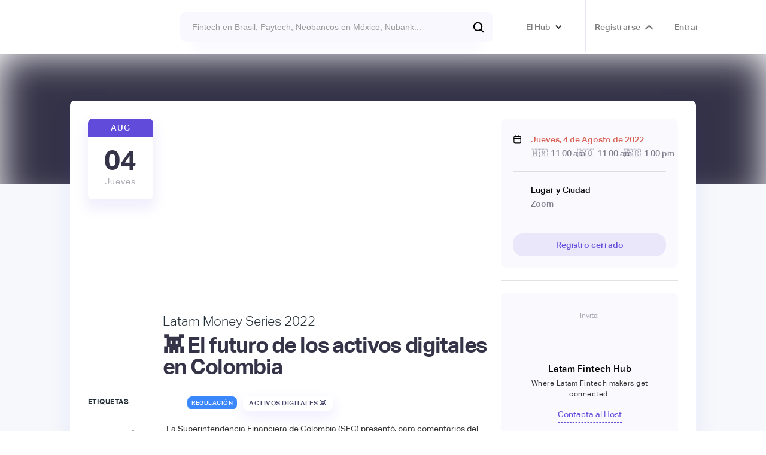

--- FILE ---
content_type: text/html
request_url: https://www.latamfintech.co/activities/activosdigitales
body_size: 23708
content:
<!DOCTYPE html><!-- Last Published: Tue Jan 20 2026 01:06:23 GMT+0000 (Coordinated Universal Time) --><html data-wf-domain="www.latamfintech.co" data-wf-page="5e73eec0238c35f6acff3ec1" data-wf-site="5df835aedf2eae189d1a14aa" data-wf-intellimize-customer-id="117842506" lang="es-CO" data-wf-collection="5e73eec0238c352488ff3ea4" data-wf-item-slug="activosdigitales"><head><meta charset="utf-8"/><title>👾 El futuro de los activos digitales en Colombia</title><meta content="Evento sobre Regulación. Organizado por Latam Fintech Hub. Zoom - Aug 04, 2022" name="description"/><meta content="👾 El futuro de los activos digitales en Colombia" property="og:title"/><meta content="Evento sobre Regulación. Organizado por Latam Fintech Hub. Zoom - Aug 04, 2022" property="og:description"/><meta content="https://cdn.prod.website-files.com/5dff9538323c6a3f94dc8ec1/62e7ccb463a242e3ebd65d23_crypto-small.avif" property="og:image"/><meta content="👾 El futuro de los activos digitales en Colombia" property="twitter:title"/><meta content="Evento sobre Regulación. Organizado por Latam Fintech Hub. Zoom - Aug 04, 2022" property="twitter:description"/><meta content="https://cdn.prod.website-files.com/5dff9538323c6a3f94dc8ec1/62e7ccb463a242e3ebd65d23_crypto-small.avif" property="twitter:image"/><meta property="og:type" content="website"/><meta content="summary_large_image" name="twitter:card"/><meta content="width=device-width, initial-scale=1" name="viewport"/><meta content="9Ts9kA80L58ncs4EmUjxjkDpLDzK3ihITYpj0uxNrJo" name="google-site-verification"/><link href="https://cdn.prod.website-files.com/5df835aedf2eae189d1a14aa/css/latamfintech.webflow.shared.bc593a6d4.css" rel="stylesheet" type="text/css" integrity="sha384-vFk6bUwA97CRvHyZL7u6rX5UxIaDzX9OTq4Z/7kMEq2XMP694hbWPsaj3yzjWHoI" crossorigin="anonymous"/><link href="https://fonts.googleapis.com" rel="preconnect"/><link href="https://fonts.gstatic.com" rel="preconnect" crossorigin="anonymous"/><script src="https://ajax.googleapis.com/ajax/libs/webfont/1.6.26/webfont.js" type="text/javascript"></script><script type="text/javascript">WebFont.load({  google: {    families: ["Ubuntu:300,300italic,400,400italic,500,500italic,700,700italic"]  }});</script><script type="text/javascript">!function(o,c){var n=c.documentElement,t=" w-mod-";n.className+=t+"js",("ontouchstart"in o||o.DocumentTouch&&c instanceof DocumentTouch)&&(n.className+=t+"touch")}(window,document);</script><link href="https://cdn.prod.website-files.com/5df835aedf2eae189d1a14aa/5e74024b7b3f392e2a17b53c_Webp.net-resizeimage.png" rel="shortcut icon" type="image/x-icon"/><link href="https://cdn.prod.website-files.com/5df835aedf2eae189d1a14aa/5e74025c067549217ec823ff_Webp.net-resizeimage%20(1).png" rel="apple-touch-icon"/><script type="application/ld+json">
{
  "@context": "https://schema.org",
  "@type": "Event",
  "name": "👾 El futuro de los activos digitales en Colombia",
  "description": "",
  "startDate": "2022-08-04T16:00:00.000Z",
  "endDate": "",
  "eventStatus": "https://schema.org/EventScheduled",
  "eventAttendanceMode": "https://schema.org/OfflineEventAttendanceMode",
  "location": {
    "@type": "Place",
    "name": "Zoom",
    "address": {
      "@type": "PostalAddress",
      "addressLocality": "Colombia 🇨🇴"
    }
  },
  "image": "https://cdn.prod.website-files.com/5dff9538323c6a3f94dc8ec1/62e7ccb463a242e3ebd65d23_crypto-small.avif",
  "organizer": {
    "@type": "Organization",
    "name": "Latam Fintech Hub",
    "url": "http://linkedin.com/company/latamfintechhub"
  },
  "offers": {
    "@type": "Offer",
    "price": "",
    "priceCurrency": "USD",
    "availability": "https://schema.org/InStock",
    "url": "https://lu.ma/activosdigitales"
  },
  "performer": {
    "@type": "Organization",
    "name": ""
  },
  "inLanguage": "es-CO"
}
</script><style>.anti-flicker, .anti-flicker * {visibility: hidden !important; opacity: 0 !important;}</style><style>[data-wf-hidden-variation], [data-wf-hidden-variation] * {
        display: none !important;
      }</style><script type="text/javascript">localStorage.removeItem('intellimize_opt_out_117842506'); if (localStorage.getItem('intellimize_data_tracking_type') !== 'always') { localStorage.setItem('intellimize_data_tracking_type', 'always'); }</script><script type="text/javascript">(function(e){var s={r:[]};e.wf={r:s.r,ready:t=>{s.r.push(t)}}})(window)</script><script type="text/javascript">(function(e,t,p){var n=document.documentElement,s={p:[],r:[]},u={p:s.p,r:s.r,push:function(e){s.p.push(e)},ready:function(e){s.r.push(e)}};e.intellimize=u,n.className+=" "+p,setTimeout(function(){n.className=n.className.replace(RegExp(" ?"+p),"")},t)})(window, 4000, 'anti-flicker')</script><link href="https://cdn.intellimize.co/snippet/117842506.js" rel="preload" as="script"/><script type="text/javascript">var wfClientScript=document.createElement("script");wfClientScript.src="https://cdn.intellimize.co/snippet/117842506.js",wfClientScript.async=!0,wfClientScript.onerror=function(){document.documentElement.className=document.documentElement.className.replace(RegExp(" ?anti-flicker"),"")},document.head.appendChild(wfClientScript);</script><link href="https://api.intellimize.co" rel="preconnect" crossorigin="true"/><link href="https://log.intellimize.co" rel="preconnect" crossorigin="true"/><link href="https://117842506.intellimizeio.com" rel="preconnect"/><link href="rss.xml" rel="alternate" title="RSS Feed" type="application/rss+xml"/><script async="" src="https://www.googletagmanager.com/gtag/js?id=G-R5Z3MNKPRM"></script><script type="text/javascript">window.dataLayer = window.dataLayer || [];function gtag(){dataLayer.push(arguments);}gtag('set', 'developer_id.dZGVlNj', true);gtag('js', new Date());gtag('config', 'G-R5Z3MNKPRM');</script><script src="https://ajax.googleapis.com/ajax/libs/jquery/2.1.4/jquery.min.js"></script>

<script src="https://cdn.rawgit.com/hellogerard/jquery.typer.js/pr-1/src/jquery.typer.js"></script>

<script>

$.noConflict();
jQuery(document).ready(function($){
 $('[data-typer-targets]').typer();
});

</script>

<!-- Google Tag Manager -->
<script>(function(w,d,s,l,i){w[l]=w[l]||[];w[l].push({'gtm.start':
new Date().getTime(),event:'gtm.js'});var f=d.getElementsByTagName(s)[0],
j=d.createElement(s),dl=l!='dataLayer'?'&l='+l:'';j.async=true;j.src=
'https://www.googletagmanager.com/gtm.js?id='+i+dl;f.parentNode.insertBefore(j,f);
})(window,document,'script','dataLayer','GTM-5729T93');</script>
<!-- End Google Tag Manager -->

<!-- Input Field Placeholder Animation --> 
<style>
  ::placeholder {
  	transition: all 350ms ease;
  }
  
  .ms-signup-field:focus::placeholder {
  	transform: translate(20px, 0);
    opacity: 0.0;
  }
  
  .search-input:focus::placeholder {
  	transform: translate(20px, 0);
    opacity: 0.0;
  }
    .checkout-field:focus::placeholder {
  	transform: translate(20px, 0);
    opacity: 0.0;
  }
      .field-input:focus::placeholder {
  	transform: translate(20px, 0);
    opacity: 0.0;
  }
</style>

<!--Removes iOS form styling--> 
<style>
input, textarea {
  -webkit-appearance: none;
  -moz-appearance: none;
  appearance: none;
  border-radius: 0;&nbsp;&nbsp;
}
</style>

<script type="text/javascript">
  window.heap=window.heap||[],heap.load=function(e,t){window.heap.appid=e,window.heap.config=t=t||{};var r=document.createElement("script");r.type="text/javascript",r.async=!0,r.src="https://cdn.heapanalytics.com/js/heap-"+e+".js";var a=document.getElementsByTagName("script")[0];a.parentNode.insertBefore(r,a);for(var n=function(e){return function(){heap.push([e].concat(Array.prototype.slice.call(arguments,0)))}},p=["addEventProperties","addUserProperties","clearEventProperties","identify","resetIdentity","removeEventProperty","setEventProperties","track","unsetEventProperty"],o=0;o<p.length;o++)heap[p[o]]=n(p[o])};
  heap.load("2845169315");
</script>
<!--Memberstack to Heap -->

<style>
  .like-loader {display: flex;}
</style>

<script async id="jetboost-script" type="text/javascript"> window.JETBOOST_SITE_ID = "ckbebh8anwsux0787j35l8y7k"; (function() { d = document; s = d.createElement("script"); s.src = "https://cdn.jetboost.io/jetboost.js"; s.async = 1; d.getElementsByTagName("head")[0].appendChild(s); })(); </script>

<!--Redirect if JS is disabled-->

<noscript>
   <meta http-equiv="refresh" content="0; url=https://www.latamfintech.co" />
</noscript>
<meta name="google-site-verification" content="1UZIufU_inRAX3r7t_V7fmMBDquv7Z0ZfO5Hiyju8e4" />

<script>
var url = window.location.href

var v2_url_contains = "latamfintech.co"
var v2_app_id = "app_cl78incwc003d0ufn9y41dwgn"

var v1_memberstack_id = "d60ff9db0b41b9ba5e873c836ee78880"

var script = document.createElement("script")
script.setAttribute("type","text/javascript")
if (url.includes(v2_url_contains)) {
	script.src = "https://static.memberstack.com/scripts/v1/memberstack.js"
	script.setAttribute("data-memberstack-app", v2_app_id)
} else {
	script.src = "https://api.memberstack.io/static/memberstack.js?webflow"
	script.setAttribute("data-memberstack-id", v1_memberstack_id)
}
document.head.appendChild(script);
</script>

<!-- [Attributes by Finsweet] Mirror click events -->
<script defer src="https://cdn.jsdelivr.net/npm/@finsweet/attributes-mirrorclick@1/mirrorclick.js"></script> 

<style>
.ms-modal {
    width: 450px;
}
  
      .embed-page {
        display: none;
    }
}
  </style>

<meta name="facebook-domain-verification" content="h16wbpu9247s6umcjjnnfrvgu0er3q" />

<style>
.st-default-search-input, .st-ui-search-input
Specificity: (0,1,0)
 {
    border: #614ada0a;
   }

div.st-ui-autocomplete div.st-query-present a.st-ui-result .st-ui-type-heading {

    font-size: 14px;

}
   
  </style>

<script id="warmly-script-loader" src="https://opps-widget.getwarmly.com/warmly.js?clientId=07ff63f0eedc9632ccd1bb02ac88df34" defer></script>

<!-- Leadinfo tracking code -->
<script>
(function(l,e,a,d,i,n,f,o){if(!l[i]){l.GlobalLeadinfoNamespace=l.GlobalLeadinfoNamespace||[];
l.GlobalLeadinfoNamespace.push(i);l[i]=function(){(l[i].q=l[i].q||[]).push(arguments)};l[i].t=l[i].t||n;
l[i].q=l[i].q||[];o=e.createElement(a);f=e.getElementsByTagName(a)[0];o.async=1;o.src=d;f.parentNode.insertBefore(o,f);}
}(window,document,'script','https://cdn.leadinfo.net/ping.js','leadinfo','LI-6942D90FEC5D0'));
</script>

<script>!function(key) {if (window.reb2b) return;window.reb2b = {loaded: true};var s = document.createElement("script");s.async = true;s.src = "https://ddwl4m2hdecbv.cloudfront.net/b/" + key + "/" + key + ".js.gz";document.getElementsByTagName("script")[0].parentNode.insertBefore(s, document.getElementsByTagName("script")[0]);}("QOQRJH998462");</script>

<script>window._nQc="89199512";</script>
<script async src="https://serve.albacross.com/track.js"></script>

<script type="text/javascript">
  window.heapReadyCb=window.heapReadyCb||[],window.heap=window.heap||[],heap.load=function(e,t){window.heap.envId=e,window.heap.clientConfig=t=t||{},window.heap.clientConfig.shouldFetchServerConfig=!1;var a=document.createElement("script");a.type="text/javascript",a.async=!0,a.src="https://cdn.us.heap-api.com/config/"+e+"/heap_config.js";var r=document.getElementsByTagName("script")[0];r.parentNode.insertBefore(a,r);var n=["init","startTracking","stopTracking","track","resetIdentity","identify","getSessionId","getUserId","getIdentity","addUserProperties","addEventProperties","removeEventProperty","clearEventProperties","addAccountProperties","addAdapter","addTransformer","addTransformerFn","onReady","addPageviewProperties","removePageviewProperty","clearPageviewProperties","trackPageview"],i=function(e){return function(){var t=Array.prototype.slice.call(arguments,0);window.heapReadyCb.push({name:e,fn:function(){heap[e]&&heap[e].apply(heap,t)}})}};for(var p=0;p<n.length;p++)heap[n[p]]=i(n[p])};
  heap.load("2845169315");
</script>

<script> (function(ss,ex){ window.ldfdr=window.ldfdr||function(){(ldfdr._q=ldfdr._q||[]).push([].slice.call(arguments));}; (function(d,s){ fs=d.getElementsByTagName(s)[0]; function ce(src){ var cs=d.createElement(s); cs.src=src; cs.async=1; fs.parentNode.insertBefore(cs,fs); }; ce('https://sc.lfeeder.com/lftracker_v1_'+ss+(ex?'_'+ex:'')+'.js'); })(document,'script'); })('kn9Eq4RX0Bj8RlvP'); </script><script id="luma-checkout" src="https://embed.lu.ma/checkout-button.js"></script>


<script src="//embed.typeform.com/next/embed.js"></script>


<!--Use this code to save the current page URL and redirect back after signup/login-->

<script>
  MemberStack.onReady.then(function(member) {
  if (!member.loggedIn) sessionStorage.setItem('redirect',window.location.href);
  })
</script>

<meta class="swiftype" name="about" data-type="string" content="Evento de Latam Fintech Hub"/>
<script type="text/javascript">window.__WEBFLOW_CURRENCY_SETTINGS = {"currencyCode":"COP","symbol":"$","decimal":",","fractionDigits":2,"group":".","template":"{{wf {&quot;path&quot;:&quot;symbol&quot;,&quot;type&quot;:&quot;PlainText&quot;\\} }} {{wf {&quot;path&quot;:&quot;amount&quot;,&quot;type&quot;:&quot;CommercePrice&quot;\\} }} {{wf {&quot;path&quot;:&quot;currencyCode&quot;,&quot;type&quot;:&quot;PlainText&quot;\\} }}","hideDecimalForWholeNumbers":true};</script></head><body><div class="section-24"><div class="announcement"><div class="text-block-66">Fellowship de Open Payments a Open Data — 12 y 13 de Febrero. <a href="https://www.latamfintech.co/activities/futuropen" data-wf-native-id-path="ac237d9d-dcbc-29f8-1e1a-5b9abdb1a5c1:a998ea13-00e6-2de8-0e4f-74b88affb048" data-wf-ao-click-engagement-tracking="true" data-wf-element-id="a998ea13-00e6-2de8-0e4f-74b88affb048" data-wf-component-context="%5B%7B%22componentId%22%3A%220f254e36-3564-efe3-2d38-e04c85b0c3f1%22%2C%22instanceId%22%3A%22ac237d9d-dcbc-29f8-1e1a-5b9abdb1a5c1%22%7D%5D" data-wf-event-ids="157055665" class="link-8">Reserva tu cupo →</a></div></div><div data-animation="over-left" data-collapse="all" data-duration="400" data-easing="ease" data-easing2="ease" role="banner" class="navbar-no-shadow-container w-nav"><div class="container-regular"><div class="navbar-wrapper"><div id="w-node-b4a43b97-ba8b-aa25-9a7e-c5888be7356a-85b0c3f1" class="w-layout-layout quick-stack-21 wf-layout-layout"><div class="w-layout-cell"></div><div class="w-layout-cell cell-16"><div class="div-block-299"><a href="/" data-wf-native-id-path="ac237d9d-dcbc-29f8-1e1a-5b9abdb1a5c1:ff8b39e4-14e6-f22a-4aaf-0fa542a1a326" data-wf-ao-click-engagement-tracking="true" data-wf-element-id="ff8b39e4-14e6-f22a-4aaf-0fa542a1a326" data-wf-component-context="%5B%7B%22componentId%22%3A%220f254e36-3564-efe3-2d38-e04c85b0c3f1%22%2C%22instanceId%22%3A%22ac237d9d-dcbc-29f8-1e1a-5b9abdb1a5c1%22%7D%5D" class="navbar-brand w-nav-brand"><img src="https://cdn.prod.website-files.com/5df835aedf2eae189d1a14aa/5e8ab170ec626f3b0732a57c_logo.avif" loading="lazy" width="163" alt=""/></a></div></div><div class="w-layout-cell"><div class="search-top"><form action="/search" class="search bar new-bar w-form"><input class="search-input transparent new-bar st-default-search-input w-input" maxlength="256" name="query" placeholder="Fintech en Brasil, Paytech, Neobancos en México, Nubank..." type="search" id="search" required=""/><input type="submit" class="cta-buttom search new-bar w-button" value=""/></form></div></div><div class="w-layout-cell"><div class="connect-top"><div data-hover="true" data-delay="0" class="top-call w-dropdown"><div data-wf-native-id-path="ac237d9d-dcbc-29f8-1e1a-5b9abdb1a5c1:0c102b5a-1a05-3878-6123-e47946db7cbd" data-wf-ao-click-engagement-tracking="true" data-wf-element-id="0c102b5a-1a05-3878-6123-e47946db7cbd" data-wf-component-context="%5B%7B%22componentId%22%3A%220f254e36-3564-efe3-2d38-e04c85b0c3f1%22%2C%22instanceId%22%3A%22ac237d9d-dcbc-29f8-1e1a-5b9abdb1a5c1%22%7D%5D" class="dropdown-toggle-3 w-dropdown-toggle"><div class="icon-8 w-icon-dropdown-toggle"></div><div class="menu-title-text">El Hub</div></div><nav class="dropdown-list-2 w-dropdown-list"><div class="div-block-300"><div class="text-block-60 text-block-61 text-block-62">Navega por el Hub</div></div><div class="div-block-218"><a data-wf-native-id-path="ac237d9d-dcbc-29f8-1e1a-5b9abdb1a5c1:0c102b5a-1a05-3878-6123-e47946db7cc6" data-wf-ao-click-engagement-tracking="true" data-wf-element-id="0c102b5a-1a05-3878-6123-e47946db7cc6" data-wf-component-context="%5B%7B%22componentId%22%3A%220f254e36-3564-efe3-2d38-e04c85b0c3f1%22%2C%22instanceId%22%3A%22ac237d9d-dcbc-29f8-1e1a-5b9abdb1a5c1%22%7D%5D" href="/about" class="section-menu w-inline-block">💜  Nosotros</a><a data-wf-native-id-path="ac237d9d-dcbc-29f8-1e1a-5b9abdb1a5c1:0c102b5a-1a05-3878-6123-e47946db7cc8" data-wf-ao-click-engagement-tracking="true" data-wf-element-id="0c102b5a-1a05-3878-6123-e47946db7cc8" data-wf-component-context="%5B%7B%22componentId%22%3A%220f254e36-3564-efe3-2d38-e04c85b0c3f1%22%2C%22instanceId%22%3A%22ac237d9d-dcbc-29f8-1e1a-5b9abdb1a5c1%22%7D%5D" href="/activities" class="section-menu w-inline-block">🎟  Actividades y convocatorias</a><a href="https://www.latamfintech.co/#partners" data-wf-native-id-path="ac237d9d-dcbc-29f8-1e1a-5b9abdb1a5c1:0c102b5a-1a05-3878-6123-e47946db7cd4" data-wf-ao-click-engagement-tracking="true" data-wf-element-id="0c102b5a-1a05-3878-6123-e47946db7cd4" data-wf-component-context="%5B%7B%22componentId%22%3A%220f254e36-3564-efe3-2d38-e04c85b0c3f1%22%2C%22instanceId%22%3A%22ac237d9d-dcbc-29f8-1e1a-5b9abdb1a5c1%22%7D%5D" class="section-menu w-inline-block">🤝  Partners</a><a href="/directorio" data-wf-native-id-path="ac237d9d-dcbc-29f8-1e1a-5b9abdb1a5c1:7375ddb4-acd1-9e1a-44e0-c79f2147067e" data-wf-ao-click-engagement-tracking="true" data-wf-element-id="7375ddb4-acd1-9e1a-44e0-c79f2147067e" data-wf-component-context="%5B%7B%22componentId%22%3A%220f254e36-3564-efe3-2d38-e04c85b0c3f1%22%2C%22instanceId%22%3A%22ac237d9d-dcbc-29f8-1e1a-5b9abdb1a5c1%22%7D%5D" class="section-menu w-inline-block">📙  Directorio de Fintechs</a><a data-wf-native-id-path="ac237d9d-dcbc-29f8-1e1a-5b9abdb1a5c1:4401010a-23d0-60a7-f1de-02a7dac8d2f9" data-wf-ao-click-engagement-tracking="true" data-wf-element-id="4401010a-23d0-60a7-f1de-02a7dac8d2f9" data-wf-component-context="%5B%7B%22componentId%22%3A%220f254e36-3564-efe3-2d38-e04c85b0c3f1%22%2C%22instanceId%22%3A%22ac237d9d-dcbc-29f8-1e1a-5b9abdb1a5c1%22%7D%5D" href="/articles" class="section-menu w-inline-block">💡  Insights &amp; News</a><a data-wf-native-id-path="ac237d9d-dcbc-29f8-1e1a-5b9abdb1a5c1:0c102b5a-1a05-3878-6123-e47946db7cca" data-wf-ao-click-engagement-tracking="true" data-wf-element-id="0c102b5a-1a05-3878-6123-e47946db7cca" data-wf-component-context="%5B%7B%22componentId%22%3A%220f254e36-3564-efe3-2d38-e04c85b0c3f1%22%2C%22instanceId%22%3A%22ac237d9d-dcbc-29f8-1e1a-5b9abdb1a5c1%22%7D%5D" href="/listings" class="section-menu w-inline-block">🗺️  Mapping Hub</a><a data-wf-native-id-path="ac237d9d-dcbc-29f8-1e1a-5b9abdb1a5c1:0c102b5a-1a05-3878-6123-e47946db7ccc" data-wf-ao-click-engagement-tracking="true" data-wf-element-id="0c102b5a-1a05-3878-6123-e47946db7ccc" data-wf-component-context="%5B%7B%22componentId%22%3A%220f254e36-3564-efe3-2d38-e04c85b0c3f1%22%2C%22instanceId%22%3A%22ac237d9d-dcbc-29f8-1e1a-5b9abdb1a5c1%22%7D%5D" href="https://www.latamfintech.co/reports" class="section-menu w-inline-block">📝  Reports</a><a data-wf-native-id-path="ac237d9d-dcbc-29f8-1e1a-5b9abdb1a5c1:0c102b5a-1a05-3878-6123-e47946db7cce" data-wf-ao-click-engagement-tracking="true" data-wf-element-id="0c102b5a-1a05-3878-6123-e47946db7cce" data-wf-component-context="%5B%7B%22componentId%22%3A%220f254e36-3564-efe3-2d38-e04c85b0c3f1%22%2C%22instanceId%22%3A%22ac237d9d-dcbc-29f8-1e1a-5b9abdb1a5c1%22%7D%5D" href="/makers" class="section-menu w-inline-block">⚡  Makers Imparables</a><a data-wf-native-id-path="ac237d9d-dcbc-29f8-1e1a-5b9abdb1a5c1:0c102b5a-1a05-3878-6123-e47946db7cd0" data-wf-ao-click-engagement-tracking="true" data-wf-element-id="0c102b5a-1a05-3878-6123-e47946db7cd0" data-wf-component-context="%5B%7B%22componentId%22%3A%220f254e36-3564-efe3-2d38-e04c85b0c3f1%22%2C%22instanceId%22%3A%22ac237d9d-dcbc-29f8-1e1a-5b9abdb1a5c1%22%7D%5D" href="/video" class="section-menu w-inline-block">🎥  Latam Money Series </a><a data-wf-native-id-path="ac237d9d-dcbc-29f8-1e1a-5b9abdb1a5c1:0c102b5a-1a05-3878-6123-e47946db7cd2" data-wf-ao-click-engagement-tracking="true" data-wf-element-id="0c102b5a-1a05-3878-6123-e47946db7cd2" data-wf-component-context="%5B%7B%22componentId%22%3A%220f254e36-3564-efe3-2d38-e04c85b0c3f1%22%2C%22instanceId%22%3A%22ac237d9d-dcbc-29f8-1e1a-5b9abdb1a5c1%22%7D%5D" href="https://www.latamfintech.co/#trending" class="section-menu w-inline-block">🥰  Fintechs en Tendencia </a><a href="https://www.latamfintech.co/search" data-wf-native-id-path="ac237d9d-dcbc-29f8-1e1a-5b9abdb1a5c1:d0108fab-d253-267b-dad4-674f7c2d9e33" data-wf-ao-click-engagement-tracking="true" data-wf-element-id="d0108fab-d253-267b-dad4-674f7c2d9e33" data-wf-component-context="%5B%7B%22componentId%22%3A%220f254e36-3564-efe3-2d38-e04c85b0c3f1%22%2C%22instanceId%22%3A%22ac237d9d-dcbc-29f8-1e1a-5b9abdb1a5c1%22%7D%5D" class="section-menu w-inline-block">🔍  Busca en el Hub</a></div></nav></div><a data-ms-content="members" data-wf-native-id-path="ac237d9d-dcbc-29f8-1e1a-5b9abdb1a5c1:0c102b5a-1a05-3878-6123-e47946db7cd6" data-wf-ao-click-engagement-tracking="true" data-wf-element-id="0c102b5a-1a05-3878-6123-e47946db7cd6" data-wf-component-context="%5B%7B%22componentId%22%3A%220f254e36-3564-efe3-2d38-e04c85b0c3f1%22%2C%22instanceId%22%3A%22ac237d9d-dcbc-29f8-1e1a-5b9abdb1a5c1%22%7D%5D" href="/dashboard" class="top-call right w-inline-block"><div class="menu-title-text">Dashboard</div><div class="conversion-icon dashboard"></div></a><link rel="prefetch" href="/dashboard"/><div fs-mirrorclick-element="target" data-ms-content="!members" data-w-id="0c102b5a-1a05-3878-6123-e47946db7cda" class="top-call right"><a data-wf-native-id-path="ac237d9d-dcbc-29f8-1e1a-5b9abdb1a5c1:0c102b5a-1a05-3878-6123-e47946db7cdb" data-wf-ao-click-engagement-tracking="true" data-wf-element-id="0c102b5a-1a05-3878-6123-e47946db7cdb" data-wf-component-context="%5B%7B%22componentId%22%3A%220f254e36-3564-efe3-2d38-e04c85b0c3f1%22%2C%22instanceId%22%3A%22ac237d9d-dcbc-29f8-1e1a-5b9abdb1a5c1%22%7D%5D" href="#" data-wf-event-ids="157049280" class="menu-title-text w-button">Registrarse</a><div class="conversion-icon signup"></div><div class="signup-modal"><div class="modal_small"><div data-w-id="0c102b5a-1a05-3878-6123-e47946db7ce0" class="icon_close w-embed"><svg width="420" height="420" viewBox="0 0 24 24" fill="none" xmlns="http://www.w3.org/2000/svg">
<path d="M12.0002 10.586L16.9502 5.63599L18.3642 7.04999L13.4142 12L18.3642 16.95L16.9502 18.364L12.0002 13.414L7.05023 18.364L5.63623 16.95L10.5862 12L5.63623 7.04999L7.05023 5.63599L12.0002 10.586Z" fill="currentColor"/>
</svg></div><div class="form-block-6 w-form"><form method="get" data-ms-form="signup" name="email-form" data-name="Email Form" data-ms-plan:add="pln_usuario-b-sico-tk70g0e" id="email-form" class="form-3" data-wf-page-id="5e73eec0238c35f6acff3ec1" data-wf-element-id="0c102b5a-1a05-3878-6123-e47946db7ce2"><h1 class="heading-10">Únete a la comunidad de Fintech más activa de Latam 😎</h1><p class="paragraph-3">Crea tu cuenta gratis para hacer parte del Hub</p><div class="field-wrapper top"><div class="div-block-248"><input class="field-input signup name w-input" maxlength="256" name="Nombres-2" data-name="Nombres 2" placeholder="Nombres" type="text" id="Nombres-2" data-ms-member="nombres" required=""/><input class="field-input signup name w-input" maxlength="256" name="Apellidos-2" data-name="Apellidos 2" placeholder="Apellidos" type="text" id="Apellidos-2" data-ms-member="apellidos" required=""/></div><input class="field-input signup w-input" maxlength="256" name="email-5" data-name="Email 5" placeholder="E-mail corporativo" type="email" id="email-5" data-ms-member="email" required=""/><div class="input-wrap"><input ms-code-phone-number="co,mx,br" class="field-input signup w-input" maxlength="256" name="Phone-2" data-name="Phone 2" placeholder="" type="tel" id="Phone-2" data-ms-member="nmero-celular" required=""/></div></div><div class="relative"><input class="field-input signup w-input" maxlength="256" name="Password-6" data-name="Password 6" placeholder="Contraseña" type="password" id="Password-6" data-ms-member="password" required=""/><div data-current="Hide" data-easing="ease" data-duration-in="300" data-duration-out="100" class="show-password-wrap w-tabs"><div id="transformButton" ms-code-password="transform" class="tabs-menu-10 w-tab-menu"><a data-w-tab="Show" class="show-password w-inline-block w-tab-link"><div class="eye-svg w-embed"><svg xmlns="http://www.w3.org/2000/svg" enable-background="new 0 0 24 24" height="24px" viewBox="0 0 24 24" width="24px" fill="currentColor">
<rect fill="none" height="24" width="24"/>

<path d="M12 6.5c2.76 0 5 2.24 5 5 0 .51-.1 1-.24 1.46l3.06 3.06c1.39-1.23 2.49-2.77 3.18-4.53C21.27 7.11 17 4 12 4c-1.27 0-2.49.2-3.64.57l2.17 2.17c.47-.14.96-.24 1.47-.24zM2.71 3.16c-.39.39-.39 1.02 0 1.41l1.97 1.97C3.06 7.83 1.77 9.53 1 11.5 2.73 15.89 7 19 12 19c1.52 0 2.97-.3 4.31-.82l2.72 2.72c.39.39 1.02.39 1.41 0 .39-.39.39-1.02 0-1.41L4.13 3.16c-.39-.39-1.03-.39-1.42 0zM12 16.5c-2.76 0-5-2.24-5-5 0-.77.18-1.5.49-2.14l1.57 1.57c-.03.18-.06.37-.06.57 0 1.66 1.34 3 3 3 .2 0 .38-.03.57-.07L14.14 16c-.65.32-1.37.5-2.14.5zm2.97-5.33c-.15-1.4-1.25-2.49-2.64-2.64l2.64 2.64z"/></svg></div></a><a data-w-tab="Hide" class="show-password w-inline-block w-tab-link w--current"><div class="eye-svg w-embed"><svg xmlns="http://www.w3.org/2000/svg" enable-background="new 0 0 24 24" height="24px" viewBox="0 0 24 24" width="24px" fill="currentColor">
<rect fill="none" height="24" width="24"/>

<path d="M0 0h24v24H0V0z" fill="none"/><path d="M12 4.5C7 4.5 2.73 7.61 1 12c1.73 4.39 6 7.5 11 7.5s9.27-3.11 11-7.5c-1.73-4.39-6-7.5-11-7.5zM12 17c-2.76 0-5-2.24-5-5s2.24-5 5-5 5 2.24 5 5-2.24 5-5 5zm0-8c-1.66 0-3 1.34-3 3s1.34 3 3 3 3-1.34 3-3-1.34-3-3-3z"/></svg></div></a></div><div class="hide w-tab-content"><div data-w-tab="Show" class="w-tab-pane"></div><div data-w-tab="Hide" class="w-tab-pane w--tab-active"></div></div></div></div><a data-ms-modal="forgot-password" data-wf-native-id-path="ac237d9d-dcbc-29f8-1e1a-5b9abdb1a5c1:0c102b5a-1a05-3878-6123-e47946db7cf9" data-wf-ao-click-engagement-tracking="true" data-wf-element-id="0c102b5a-1a05-3878-6123-e47946db7cf9" data-wf-component-context="%5B%7B%22componentId%22%3A%220f254e36-3564-efe3-2d38-e04c85b0c3f1%22%2C%22instanceId%22%3A%22ac237d9d-dcbc-29f8-1e1a-5b9abdb1a5c1%22%7D%5D" href="#" class="link-10">Recordar contraseña</a><input class="cta-buttom search register w-button" data-wf-component-context="%5B%7B%22componentId%22%3A%220f254e36-3564-efe3-2d38-e04c85b0c3f1%22%2C%22instanceId%22%3A%22ac237d9d-dcbc-29f8-1e1a-5b9abdb1a5c1%22%7D%5D" data-wf-element-id="0c102b5a-1a05-3878-6123-e47946db7cfb" data-ms-plan:add="pln_usuario-b-sico-tk70g0e" data-wait="Un momento..." type="submit" data-wf-native-id-path="ac237d9d-dcbc-29f8-1e1a-5b9abdb1a5c1:0c102b5a-1a05-3878-6123-e47946db7cfb" data-wf-ao-click-engagement-tracking="true" value="Quiero unirme"/><div class="checkbox-label">Al crear una cuenta aceptas nuestros términos y condiciones y la política de privacidad</div><div class="paragraph-3 login">¿Ya tienes una cuenta? <a href="#" data-ms-modal="login" data-wf-native-id-path="ac237d9d-dcbc-29f8-1e1a-5b9abdb1a5c1:0c102b5a-1a05-3878-6123-e47946db7d00" data-wf-ao-click-engagement-tracking="true" data-wf-element-id="0c102b5a-1a05-3878-6123-e47946db7d00" data-wf-component-context="%5B%7B%22componentId%22%3A%220f254e36-3564-efe3-2d38-e04c85b0c3f1%22%2C%22instanceId%22%3A%22ac237d9d-dcbc-29f8-1e1a-5b9abdb1a5c1%22%7D%5D" class="link-11">Inicia sesión</a></div><a data-ms-auth-provider="google" data-wf-native-id-path="ac237d9d-dcbc-29f8-1e1a-5b9abdb1a5c1:0c102b5a-1a05-3878-6123-e47946db7d02" data-wf-ao-click-engagement-tracking="true" data-wf-element-id="0c102b5a-1a05-3878-6123-e47946db7d02" data-wf-component-context="%5B%7B%22componentId%22%3A%220f254e36-3564-efe3-2d38-e04c85b0c3f1%22%2C%22instanceId%22%3A%22ac237d9d-dcbc-29f8-1e1a-5b9abdb1a5c1%22%7D%5D" href="#" class="google-button w-inline-block"><img alt="" loading="lazy" src="https://cdn.prod.website-files.com/648822d7f68d61afbc773a14/648824e879e3a9444123cd73_google.svg" class="button-icon"/><p class="button-text">Conectarme con Google</p></a></form><div class="w-form-done"><div>Thank you! Your submission has been received!</div></div><div class="w-form-fail"><div>Oops! Something went wrong while submitting the form.</div></div></div></div></div></div><div fs-mirrorclick-element="target-2" data-ms-modal="login" data-ms-content="!members" data-w-id="0c102b5a-1a05-3878-6123-e47946db7d0c" class="top-call"><a data-wf-native-id-path="ac237d9d-dcbc-29f8-1e1a-5b9abdb1a5c1:6b8fe297-36c4-8a62-b589-6246f66f7969" data-wf-ao-click-engagement-tracking="true" data-wf-element-id="6b8fe297-36c4-8a62-b589-6246f66f7969" data-wf-component-context="%5B%7B%22componentId%22%3A%220f254e36-3564-efe3-2d38-e04c85b0c3f1%22%2C%22instanceId%22%3A%22ac237d9d-dcbc-29f8-1e1a-5b9abdb1a5c1%22%7D%5D" href="#" data-wf-event-ids="157055663" class="menu-title-text w-button">Entrar</a><div class="conversion-icon"></div></div><div data-ms-action="logout" data-w-id="0c102b5a-1a05-3878-6123-e47946db7d10" class="top-call"><div class="menu-title-text">Salir</div><div class="conversion-icon"></div></div></div></div><div class="w-layout-cell"></div></div></div></div></div><div data-ms-content="members"><div data-ms-bind:style="display:none" data-ms-content="!verified" class="verify-box"><div class="container-11 flex-nav"><div class="div-block-249"><div class="svg w-embed"><svg xmlns="http://www.w3.org/2000/svg" height="24px" viewBox="0 0 24 24" width="24px" fill="currentColor"><path d="M0 0h24v24H0V0z" fill="none"/><path d="M20 4H4c-1.1 0-1.99.9-1.99 2L2 18c0 1.1.9 2 2 2h16c1.1 0 2-.9 2-2V6c0-1.1-.9-2-2-2zm-.4 4.25l-7.07 4.42c-.32.2-.74.2-1.06 0L4.4 8.25c-.25-.16-.4-.43-.4-.72 0-.67.73-1.07 1.3-.72L12 11l6.7-4.19c.57-.35 1.3.05 1.3.72 0 .29-.15.56-.4.72z"/></svg></div><div class="text-block-69">Por favor verifica tu e-mail para tener acceso completo al Hub haciendo click al link enviado a <strong data-ms-member="email">youremail@gmail.com</strong></div></div><a data-ms-action="resend-verification-email" data-wf-native-id-path="ac237d9d-dcbc-29f8-1e1a-5b9abdb1a5c1:40519cd6-d54d-5ad1-8e75-179ed7f50e35" data-wf-ao-click-engagement-tracking="true" data-wf-element-id="40519cd6-d54d-5ad1-8e75-179ed7f50e35" data-wf-component-context="%5B%7B%22componentId%22%3A%220f254e36-3564-efe3-2d38-e04c85b0c3f1%22%2C%22instanceId%22%3A%22ac237d9d-dcbc-29f8-1e1a-5b9abdb1a5c1%22%7D%5D" href="#" class="verify-link">Reenviar correo de verificación</a></div></div></div></div><div class="section-22"><div id="intro" style="background-image:url(&quot;https://cdn.prod.website-files.com/5dff9538323c6a3f94dc8ec1/62e7ccb463a242e3ebd65d23_crypto-small.avif&quot;)" class="div-block-181"></div><div class="div-block-348"></div></div><div class="explore activity event"><div class="columns-31 w-row"><div class="column-73 w-col w-col-1"></div><div class="column-134 w-col w-col-10"><div class="div-block-189"><div class="div-block-182"><section class="gallery-scroll-2"><div class="gallery-wrapper-2"><div id="w-node-_398051ba-8f8d-5829-84c7-5f9d871967b7-acff3ec1" class="gallery-grid-2"><div id="w-node-_8c2e7f4e-bb2d-d5a7-f568-cdf11e8e51ac-acff3ec1" class="w-layout-grid grid-8"><div id="w-node-_037e6303-6ae7-7f4f-e053-2f3fc5707e74-acff3ec1" class="div-block-186"><div class="div-block-184"><div class="text-block-49">Aug</div></div><div class="div-block-185"><div class="text-block-50">04</div><div class="text-block-51 date-component dayclass">Thursday</div></div></div><div class="div-block-193"><img src="https://cdn.prod.website-files.com/5dff9538323c6a3f94dc8ec1/62e7ccb463a242e3ebd65d23_crypto-small.avif" loading="lazy" alt="" sizes="(max-width: 479px) 96vw, (max-width: 767px) 97vw, (max-width: 991px) 81vw, 83vw" srcset="https://cdn.prod.website-files.com/5dff9538323c6a3f94dc8ec1/62e7ccb463a242e3ebd65d23_crypto-small-p-500.avif 500w, https://cdn.prod.website-files.com/5dff9538323c6a3f94dc8ec1/62e7ccb463a242e3ebd65d23_crypto-small-p-800.avif 800w, https://cdn.prod.website-files.com/5dff9538323c6a3f94dc8ec1/62e7ccb463a242e3ebd65d23_crypto-small-p-1080.avif 1080w, https://cdn.prod.website-files.com/5dff9538323c6a3f94dc8ec1/62e7ccb463a242e3ebd65d23_crypto-small.avif 2167w" class="image-3 w-condition-invisible"/><div style="padding-top:56.20608899297424%" class="video w-video w-embed"><iframe class="embedly-embed" src="//cdn.embedly.com/widgets/media.html?src=https%3A%2F%2Fwww.youtube.com%2Fembed%2FDlOVITfiO3k%3Ffeature%3Doembed&display_name=YouTube&url=https%3A%2F%2Fwww.youtube.com%2Fwatch%3Fv%3DDlOVITfiO3k&image=https%3A%2F%2Fi.ytimg.com%2Fvi%2FDlOVITfiO3k%2Fhqdefault.jpg&key=96f1f04c5f4143bcb0f2e68c87d65feb&type=text%2Fhtml&schema=youtube" width="854" height="480" scrolling="no" title="YouTube embed" frameborder="0" allow="autoplay; fullscreen" allowfullscreen="true"></iframe></div><div class="div-block-211"><div class="text-block-40">Latam Money Series 2022</div><h1 class="heading activity">👾 El futuro de los activos digitales en Colombia</h1><div class="text-block-40 sub w-condition-invisible w-dyn-bind-empty"></div></div></div></div><div class="div-block-198"><div class="w-row"><div class="w-col w-col-2"><div class="div-block-169"><div class="author-title description event">Etiquetas</div><div class="author-title description w-condition-invisible">Tags</div></div></div><div class="w-col w-col-10"><div class="report-block tag activities"><a data-wf-native-id-path="398051ba-8f8d-5829-84c7-5f9d871967d2" data-wf-ao-click-engagement-tracking="true" data-wf-element-id="398051ba-8f8d-5829-84c7-5f9d871967d2" style="background-image:url(&quot;https://cdn.prod.website-files.com/5dff9538323c6a3f94dc8ec1/5e06d7a94c88a6406a64beca_COLOMBIA-512.avif&quot;)" href="/countries/colombia" class="hub-icon w-inline-block"></a><a data-wf-native-id-path="398051ba-8f8d-5829-84c7-5f9d871967d3" data-wf-ao-click-engagement-tracking="true" data-wf-element-id="398051ba-8f8d-5829-84c7-5f9d871967d3" href="#" class="spotlight-title white insight right">Regulación</a><div><a data-wf-native-id-path="398051ba-8f8d-5829-84c7-5f9d871967d5" data-wf-ao-click-engagement-tracking="true" data-wf-element-id="398051ba-8f8d-5829-84c7-5f9d871967d5" href="/segments/defi" class="insight-tag white activity">Activos Digitales 👾</a></div></div></div></div><div class="columns-30 w-row"><div class="w-col w-col-2"><div class="div-block-169"><div class="author-title description">Descripción</div><div class="author-title description w-condition-invisible">Description</div></div></div><div class="column-117 w-col w-col-10"><div class="description-format activity w-richtext"><p>La Superintendencia Financiera de Colombia (SFC) presentó, para comentarios del público, el proyecto de circular externa relacionado con la vinculación de proveedores de servicios de activos virtuales al sistema financiero y el desarrollo de operaciones con activos virtuales por parte de las entidades vigiladas. En este webinar discutiremos su impacto en la adopción de criptoactivos.</p></div></div></div><div id="schedule" class="w-condition-invisible w-row"><div class="w-col w-col-2"><div class="div-block-169"><div class="author-title">Agenda</div></div></div><div class="w-col w-col-10"><div class="w-dyn-list"><div class="w-dyn-empty"><div><br/></div></div></div></div></div><div class="columns-38 w-row"><div class="w-col w-col-2"><div class="div-block-169"><div id="speakers" class="author-title">Speakers</div></div></div><div class="w-col w-col-10"><div class="w-dyn-list"><div role="list" class="collection-list-22 w-dyn-items"><div role="listitem" class="w-dyn-item"><div class="report-block act"><div class="div-block-29"><a data-wf-native-id-path="398051ba-8f8d-5829-84c7-5f9d8719680a_instance-0" data-wf-ao-click-engagement-tracking="true" data-wf-element-id="398051ba-8f8d-5829-84c7-5f9d8719680a" data-wf-cms-context="%5B%7B%22collectionId%22%3A%2260333f2662d0624b3dc42a0e%22%2C%22itemId%22%3A%2262e7d31cb42fd55269f2d12d%22%7D%5D" style="background-image:url(&quot;https://cdn.prod.website-files.com/5dff9538323c6a3f94dc8ec1/62e7d310b96f15ed45befd8c_1517578137124.avif&quot;)" href="https://www.linkedin.com/in/emilio-pardo-caicedo-08896a4b?miniProfileUrn=urn%3Ali%3Afs_miniProfile%3AACoAAAqkhegBuxRFh1N63HLe5bzpsPuOKbXifz8&amp;lipi=urn%3Ali%3Apage%3Ad_flagship3_search_srp_all%3BplsCrmT1TtCxJZPGBlOl7A%3D%3D" target="_blank" class="picture-speaker event w-inline-block"></a><div><div class="div-block-76"><a data-wf-native-id-path="398051ba-8f8d-5829-84c7-5f9d8719680d_instance-0" data-wf-ao-click-engagement-tracking="true" data-wf-element-id="398051ba-8f8d-5829-84c7-5f9d8719680d" data-wf-cms-context="%5B%7B%22collectionId%22%3A%2260333f2662d0624b3dc42a0e%22%2C%22itemId%22%3A%2262e7d31cb42fd55269f2d12d%22%7D%5D" href="https://www.linkedin.com/in/emilio-pardo-caicedo-08896a4b?miniProfileUrn=urn%3Ali%3Afs_miniProfile%3AACoAAAqkhegBuxRFh1N63HLe5bzpsPuOKbXifz8&amp;lipi=urn%3Ali%3Apage%3Ad_flagship3_search_srp_all%3BplsCrmT1TtCxJZPGBlOl7A%3D%3D" target="_blank" class="insight-by name">Emilio Pardo</a></div><div class="text-block-10">CEO @ Supra</div></div></div></div></div><div role="listitem" class="w-dyn-item"><div class="report-block act"><div class="div-block-29"><a data-wf-native-id-path="398051ba-8f8d-5829-84c7-5f9d8719680a_instance-1" data-wf-ao-click-engagement-tracking="true" data-wf-element-id="398051ba-8f8d-5829-84c7-5f9d8719680a" data-wf-cms-context="%5B%7B%22collectionId%22%3A%2260333f2662d0624b3dc42a0e%22%2C%22itemId%22%3A%2262e7d35973683a5154418504%22%7D%5D" style="background-image:url(&quot;https://cdn.prod.website-files.com/5dff9538323c6a3f94dc8ec1/62e7d34dac0b9e7f99154b9f_luc.avif&quot;)" href="https://www.linkedin.com/in/luczuelgaray?miniProfileUrn=urn%3Ali%3Afs_miniProfile%3AACoAAAGjBY4BZOKIid40TZEXKn83KD22D4lI8H8&amp;lipi=urn%3Ali%3Apage%3Ad_flagship3_search_srp_all%3B1%2Bk%2BsWouTB%2BeqUeGxkcO8A%3D%3D" target="_blank" class="picture-speaker event w-inline-block"></a><div><div class="div-block-76"><a data-wf-native-id-path="398051ba-8f8d-5829-84c7-5f9d8719680d_instance-1" data-wf-ao-click-engagement-tracking="true" data-wf-element-id="398051ba-8f8d-5829-84c7-5f9d8719680d" data-wf-cms-context="%5B%7B%22collectionId%22%3A%2260333f2662d0624b3dc42a0e%22%2C%22itemId%22%3A%2262e7d35973683a5154418504%22%7D%5D" href="https://www.linkedin.com/in/luczuelgaray?miniProfileUrn=urn%3Ali%3Afs_miniProfile%3AACoAAAGjBY4BZOKIid40TZEXKn83KD22D4lI8H8&amp;lipi=urn%3Ali%3Apage%3Ad_flagship3_search_srp_all%3B1%2Bk%2BsWouTB%2BeqUeGxkcO8A%3D%3D" target="_blank" class="insight-by name">Luc Zuelgaray</a></div><div class="text-block-10">CM @ Ripio</div></div></div></div></div><div role="listitem" class="w-dyn-item"><div class="report-block act"><div class="div-block-29"><a data-wf-native-id-path="398051ba-8f8d-5829-84c7-5f9d8719680a_instance-2" data-wf-ao-click-engagement-tracking="true" data-wf-element-id="398051ba-8f8d-5829-84c7-5f9d8719680a" data-wf-cms-context="%5B%7B%22collectionId%22%3A%2260333f2662d0624b3dc42a0e%22%2C%22itemId%22%3A%2262e7d3accf2046d428b8714a%22%7D%5D" style="background-image:url(&quot;https://cdn.prod.website-files.com/5dff9538323c6a3f94dc8ec1/62e7d398ce7890366de91236_iban.avif&quot;)" href="https://www.linkedin.com/in/ivantorroledo?miniProfileUrn=urn%3Ali%3Afs_miniProfile%3AACoAAA9Zy8oB5n3nd_H_8UgkE2vwUPC927DFFrY&amp;lipi=urn%3Ali%3Apage%3Ad_flagship3_search_srp_all%3B0mbjZedeQ3Kt5RqxQND%2BQg%3D%3D" target="_blank" class="picture-speaker event w-inline-block"></a><div><div class="div-block-76"><a data-wf-native-id-path="398051ba-8f8d-5829-84c7-5f9d8719680d_instance-2" data-wf-ao-click-engagement-tracking="true" data-wf-element-id="398051ba-8f8d-5829-84c7-5f9d8719680d" data-wf-cms-context="%5B%7B%22collectionId%22%3A%2260333f2662d0624b3dc42a0e%22%2C%22itemId%22%3A%2262e7d3accf2046d428b8714a%22%7D%5D" href="https://www.linkedin.com/in/ivantorroledo?miniProfileUrn=urn%3Ali%3Afs_miniProfile%3AACoAAA9Zy8oB5n3nd_H_8UgkE2vwUPC927DFFrY&amp;lipi=urn%3Ali%3Apage%3Ad_flagship3_search_srp_all%3B0mbjZedeQ3Kt5RqxQND%2BQg%3D%3D" target="_blank" class="insight-by name">Iván Torroledo</a></div><div class="text-block-10">Cofounder @ Littio</div></div></div></div></div><div role="listitem" class="w-dyn-item"><div class="report-block act"><div class="div-block-29"><a data-wf-native-id-path="398051ba-8f8d-5829-84c7-5f9d8719680a_instance-3" data-wf-ao-click-engagement-tracking="true" data-wf-element-id="398051ba-8f8d-5829-84c7-5f9d8719680a" data-wf-cms-context="%5B%7B%22collectionId%22%3A%2260333f2662d0624b3dc42a0e%22%2C%22itemId%22%3A%2262e7d3d37374df58af47ef79%22%7D%5D" style="background-image:url(&quot;https://cdn.prod.website-files.com/5dff9538323c6a3f94dc8ec1/62e7d3c3f01eb98689300fb2_jos.avif&quot;)" href="https://www.linkedin.com/in/jose-fernando-torres-varela-?miniProfileUrn=urn%3Ali%3Afs_miniProfile%3AACoAAAQWevUBymNuIlE2ogayBfPYxzgFLdm_8ao&amp;lipi=urn%3Ali%3Apage%3Ad_flagship3_search_srp_all%3BsKrWYnymTy6q95Z1gpGHUA%3D%3D" target="_blank" class="picture-speaker event w-inline-block"></a><div><div class="div-block-76"><a data-wf-native-id-path="398051ba-8f8d-5829-84c7-5f9d8719680d_instance-3" data-wf-ao-click-engagement-tracking="true" data-wf-element-id="398051ba-8f8d-5829-84c7-5f9d8719680d" data-wf-cms-context="%5B%7B%22collectionId%22%3A%2260333f2662d0624b3dc42a0e%22%2C%22itemId%22%3A%2262e7d3d37374df58af47ef79%22%7D%5D" href="https://www.linkedin.com/in/jose-fernando-torres-varela-?miniProfileUrn=urn%3Ali%3Afs_miniProfile%3AACoAAAQWevUBymNuIlE2ogayBfPYxzgFLdm_8ao&amp;lipi=urn%3Ali%3Apage%3Ad_flagship3_search_srp_all%3BsKrWYnymTy6q95Z1gpGHUA%3D%3D" target="_blank" class="insight-by name">Jose Torres</a></div><div class="text-block-10">Socio @ Lexia Abogados</div></div></div></div></div></div></div><div class="report-block act"><div class="div-block-29"><a data-wf-native-id-path="398051ba-8f8d-5829-84c7-5f9d87196814" data-wf-ao-click-engagement-tracking="true" data-wf-element-id="398051ba-8f8d-5829-84c7-5f9d87196814" style="background-image:url(&quot;https://cdn.prod.website-files.com/5dff9538323c6a3f94dc8ec1/671ff4a0f065ded86225ed95_1707879502555.avif&quot;)" href="https://www.linkedin.com/in/edwinzacipa/" target="_blank" class="picture-speaker event w-inline-block"></a><div><div class="div-block-76"><a data-wf-native-id-path="398051ba-8f8d-5829-84c7-5f9d87196817" data-wf-ao-click-engagement-tracking="true" data-wf-element-id="398051ba-8f8d-5829-84c7-5f9d87196817" href="https://www.linkedin.com/in/edwinzacipa/" target="_blank" class="insight-by name">Edwin Zácipa</a></div><div class="text-block-10">Latam Top Fintech Influencer / Fintech Enabler-Investor in 🇨🇴 / MBA</div><a data-wf-native-id-path="398051ba-8f8d-5829-84c7-5f9d87196819" data-wf-ao-click-engagement-tracking="true" data-wf-element-id="398051ba-8f8d-5829-84c7-5f9d87196819" href="#" class="spotlight-title white insight right w-condition-invisible">MODERADOR</a><a data-wf-native-id-path="398051ba-8f8d-5829-84c7-5f9d8719681b" data-wf-ao-click-engagement-tracking="true" data-wf-element-id="398051ba-8f8d-5829-84c7-5f9d8719681b" href="#" class="spotlight-title white insight right">Host</a></div></div></div></div></div></div></div><div id="w-node-_398051ba-8f8d-5829-84c7-5f9d8719681d-acff3ec1" class="gallery-sticky-2"><div class="div-block-196"><div class="div-block-194"><div class="div-block-183 top"><div class="div-block-241"><div class="text-block-48 top date-component dayclass">Thursday</div><div class="text-block-48 top coma">, </div><div class="text-block-48 top day">4</div><div class="text-block-48 top coma">de </div><div class="text-block-48 top month date-component dateclass">August</div><div class="text-block-48 top day left">de </div><div class="text-block-48 top day">2022</div></div><div class="div-block-191"><div class="div-block-190"><div class="text-block-48 black">🇲🇽</div><div class="text-block-48 black act">11:00 am</div></div><div class="div-block-190"><div class="text-block-48 black">🇨🇴</div><div class="text-block-48 black act">11:00 am</div></div><div class="div-block-190 close-time w-condition-invisible"><div class="text-block-48 black act">-</div><div class="text-block-48 black act w-dyn-bind-empty"></div></div><div class="div-block-190 w-condition-invisible"><div class="text-block-48 black">🇨🇱</div><div class="text-block-48 black act w-dyn-bind-empty"></div></div><div class="div-block-190"><div class="text-block-48 black">🇧🇷</div><div class="text-block-48 black act">1:00 pm</div></div></div></div><div class="w-condition-invisible"><div class="div-block-241 second"><div class="text-block-48 top second date-component dayclass w-dyn-bind-empty"></div><div class="text-block-48 top coma">, </div><div class="text-block-48 top day w-dyn-bind-empty"></div><div class="text-block-48 top coma">de </div><div class="text-block-48 top month date-component dateclass w-dyn-bind-empty"></div></div><div class="div-block-191"><div class="div-block-190"><div class="text-block-48 black">🇲🇽</div><div class="text-block-48 black act">11:00 am</div></div><div class="div-block-190"><div class="text-block-48 black">🇨🇴</div><div class="text-block-48 black act w-dyn-bind-empty"></div></div><div class="div-block-190 close-time w-condition-invisible"><div class="text-block-48 black act">-</div><div class="text-block-48 black act w-dyn-bind-empty"></div></div><div class="div-block-190 w-condition-invisible"><div class="text-block-48 black">🇨🇱</div><div class="text-block-48 black act w-dyn-bind-empty"></div></div><div class="div-block-190"><div class="text-block-48 black">🇧🇷</div><div class="text-block-48 black act">1:00 pm</div></div></div><div class="text-block-52 lunch w-condition-invisible">Horario sujeto a cambios. Incluye coffee breaks ☕ y almuerzo de networking 🍔<br/></div></div><div class="div-block-183 city"><div><div><div class="text-block-48 price icon">Lugar y Ciudad</div></div><div class="div-block-191"><div class="div-block-190"><div class="text-block-48 black act event">Zoom</div></div></div></div></div><div class="div-block-195 w-condition-invisible"><div class="text-block-48 zoom">Conexión virtual por:</div><div class="text-block-48 zoom w-condition-invisible">Connection via: </div><div class="div-block-197 teams w-condition-invisible"></div><div class="div-block-197 zoom w-condition-invisible"></div><div class="div-block-197 w-condition-invisible"></div></div><div class="div-block-183 w-condition-invisible"><div class="text-block-48 price">Valor de la entrada</div><div class="text-block-48 price w-condition-invisible">Valor de la entrada</div><div class="div-block-191"><div class="div-block-190"><div class="text-block-48 black act">Free</div></div></div><div class="div-block-191 w-condition-invisible"><div class="div-block-190 usd"><div class="text-block-48 black act w-condition-invisible w-dyn-bind-empty"></div><div class="text-block-48 black act w-dyn-bind-empty"></div></div></div><div class="text-block-52 lunch w-condition-invisible">Precio final. Impuestos incluidos. Tasa de cambio varía todos los días.<br/></div></div></div><a data-w-id="398051ba-8f8d-5829-84c7-5f9d8719687d" data-wf-native-id-path="398051ba-8f8d-5829-84c7-5f9d8719687d" data-wf-ao-click-engagement-tracking="true" data-wf-element-id="398051ba-8f8d-5829-84c7-5f9d8719687d" href="https://lu.ma/activosdigitales" target="_blank" data-wf-event-ids="157055665" class="cta-buttom large w-inline-block w-condition-invisible"><div class="cta-text-2">Quiero participar</div><div class="cta-arrow">▸</div></a><a data-w-id="398051ba-8f8d-5829-84c7-5f9d87196882" data-wf-native-id-path="398051ba-8f8d-5829-84c7-5f9d87196882" data-wf-ao-click-engagement-tracking="true" data-wf-element-id="398051ba-8f8d-5829-84c7-5f9d87196882" href="https://lu.ma/activosdigitales" target="_blank" class="cta-buttom large w-inline-block w-condition-invisible"><div class="cta-text-2">Register now</div><div class="cta-arrow">▸</div></a><a href="#" data-wf-native-id-path="398051ba-8f8d-5829-84c7-5f9d87196887" data-wf-ao-click-engagement-tracking="true" data-wf-element-id="398051ba-8f8d-5829-84c7-5f9d87196887" class="button closed w-condition-invisible w-button">Registro cerrado</a><a href="#" data-wf-native-id-path="398051ba-8f8d-5829-84c7-5f9d87196889" data-wf-ao-click-engagement-tracking="true" data-wf-element-id="398051ba-8f8d-5829-84c7-5f9d87196889" class="button closed w-condition-invisible w-button">Registro cerrado</a><a href="#" data-wf-native-id-path="398051ba-8f8d-5829-84c7-5f9d8719688b" data-wf-ao-click-engagement-tracking="true" data-wf-element-id="398051ba-8f8d-5829-84c7-5f9d8719688b" class="button closed w-button">Registro cerrado</a><div class="w-condition-invisible w-embed w-script"><a
  href="https://lu.ma/activosdigitales"
  class="cta-buttom large w-inline-block"
  data-luma-action="checkout"
  data-luma-event-id=""
>
  <div class="cta-text-2" style="transform: translate3d(2px, 0px, 0px) scale3d(1, 1, 1) rotateX(0deg) rotateY(0deg) rotateZ(0deg) skew(0deg, 0deg); transform-style: preserve-3d;">Quiero registrarme</div>
<div class="cta-arrow" style="transform: translate3d(-2px, 0px, 0px) scale3d(1, 1, 1) rotateX(0deg) rotateY(0deg) rotateZ(0deg) skew(0deg, 0deg); transform-style: preserve-3d;">▸</div>
</a>

<script id="luma-checkout" src="https://embed.lu.ma/checkout-button.js"></script>

    <style>
.cta-buttom {
    background-color: ;
}</style></div><div class="w-condition-invisible"><div class="text-block-52 w-condition-invisible">Los detalles de acceso se envían al e-mail</div><div class="div-block-235 activity w-condition-invisible"><img src="https://cdn.prod.website-files.com/5df835aedf2eae189d1a14aa/6424cf9b31d2325afb3f8197_Mastercard_2019_logo.svg" loading="lazy" width="47" alt="Ephicient logo" class="payment-logo"/><img src="https://cdn.prod.website-files.com/5df835aedf2eae189d1a14aa/642217aae668a3f64e0d487c_logo.avif" loading="lazy" width="130" alt="Ephicient logo" class="payment-logo"/></div></div><div class="text-block-52 w-condition-invisible">The connection details will be sent to the e-mail. The session will be in English.</div></div><div class="div-block-293"><div class="partner-block-v company w-condition-invisible"><div class="text-block-52">Con el apoyo de:</div><div class="text-block-52 w-condition-invisible">Organized by:</div><a data-wf-native-id-path="08557c31-d597-ae27-3d20-2623c59fbe1b" data-wf-ao-click-engagement-tracking="true" data-wf-element-id="08557c31-d597-ae27-3d20-2623c59fbe1b" style="background-image:none" href="#" class="picture-speaker activity partner w-inline-block"></a><a data-wf-native-id-path="08557c31-d597-ae27-3d20-2623c59fbe1c" data-wf-ao-click-engagement-tracking="true" data-wf-element-id="08557c31-d597-ae27-3d20-2623c59fbe1c" href="#" class="insight-by name actiivity center w-dyn-bind-empty"></a><div class="text-block-10 activity w-dyn-bind-empty"></div><a data-wf-native-id-path="08557c31-d597-ae27-3d20-2623c59fbe1e" data-wf-ao-click-engagement-tracking="true" data-wf-element-id="08557c31-d597-ae27-3d20-2623c59fbe1e" href="#" class="link-2">Contacta al Partner</a><a data-wf-native-id-path="08557c31-d597-ae27-3d20-2623c59fbe20" data-wf-ao-click-engagement-tracking="true" data-wf-element-id="08557c31-d597-ae27-3d20-2623c59fbe20" href="mailto:hola@latamfintech.co" class="link-2 w-condition-invisible">Contact the host!</a></div><div class="partner-block-v company w-condition-invisible"><div class="text-block-52">En colaboración con:</div><div class="text-block-52 w-condition-invisible">Organized by:</div><a data-wf-native-id-path="7a21b780-2362-6a51-8d33-77a7cf040992" data-wf-ao-click-engagement-tracking="true" data-wf-element-id="7a21b780-2362-6a51-8d33-77a7cf040992" style="background-image:none" href="#" class="picture-speaker activity w-inline-block"></a><a data-wf-native-id-path="7a21b780-2362-6a51-8d33-77a7cf040993" data-wf-ao-click-engagement-tracking="true" data-wf-element-id="7a21b780-2362-6a51-8d33-77a7cf040993" href="http://linkedin.com/company/latamfintechhub" class="insight-by name actiivity center w-dyn-bind-empty"></a><div class="text-block-10 activity w-dyn-bind-empty"></div><a href="https://www.provenir.com/es/contactenos/" data-wf-native-id-path="7a21b780-2362-6a51-8d33-77a7cf040995" data-wf-ao-click-engagement-tracking="true" data-wf-element-id="7a21b780-2362-6a51-8d33-77a7cf040995" class="link-2">Contacta al Host</a><a data-wf-native-id-path="7a21b780-2362-6a51-8d33-77a7cf040997" data-wf-ao-click-engagement-tracking="true" data-wf-element-id="7a21b780-2362-6a51-8d33-77a7cf040997" href="mailto:hola@latamfintech.co" class="link-2 w-condition-invisible">Contact the host!</a></div><div class="partner-block-v company w-condition-invisible"><div class="text-block-52">Con el apoyo de:</div><div class="text-block-52 w-condition-invisible">Organized by:</div><a data-wf-native-id-path="3f0dfe4b-8862-6581-e9de-61933d856297" data-wf-ao-click-engagement-tracking="true" data-wf-element-id="3f0dfe4b-8862-6581-e9de-61933d856297" style="background-image:none" href="#" class="picture-speaker activity partner w-inline-block"></a><a data-wf-native-id-path="3f0dfe4b-8862-6581-e9de-61933d856298" data-wf-ao-click-engagement-tracking="true" data-wf-element-id="3f0dfe4b-8862-6581-e9de-61933d856298" href="#" class="insight-by name actiivity center w-dyn-bind-empty"></a><div class="text-block-10 activity w-dyn-bind-empty"></div><a data-wf-native-id-path="3f0dfe4b-8862-6581-e9de-61933d85629a" data-wf-ao-click-engagement-tracking="true" data-wf-element-id="3f0dfe4b-8862-6581-e9de-61933d85629a" href="#" class="link-2">Contacta al Partner</a><a data-wf-native-id-path="3f0dfe4b-8862-6581-e9de-61933d85629c" data-wf-ao-click-engagement-tracking="true" data-wf-element-id="3f0dfe4b-8862-6581-e9de-61933d85629c" href="mailto:hola@latamfintech.co" class="link-2 w-condition-invisible">Contact the host!</a></div><div class="partner-block-v company"><div class="text-block-52">Invita:</div><div class="text-block-52 w-condition-invisible">Organized by:</div><a data-wf-native-id-path="21cf809b-bb28-258c-b823-528342ac5613" data-wf-ao-click-engagement-tracking="true" data-wf-element-id="21cf809b-bb28-258c-b823-528342ac5613" style="background-image:url(&quot;https://cdn.prod.website-files.com/5dff9538323c6a3f94dc8ec1/64e62677ed2097439f6b8eb5_1689090414243.avif&quot;)" href="/about" class="picture-speaker activity w-inline-block"></a><a data-wf-native-id-path="21cf809b-bb28-258c-b823-528342ac5614" data-wf-ao-click-engagement-tracking="true" data-wf-element-id="21cf809b-bb28-258c-b823-528342ac5614" href="/about" class="insight-by name actiivity center">Latam Fintech Hub</a><div class="text-block-10 activity">Where Latam Fintech makers get connected.</div><a data-wf-native-id-path="21cf809b-bb28-258c-b823-528342ac5616" data-wf-ao-click-engagement-tracking="true" data-wf-element-id="21cf809b-bb28-258c-b823-528342ac5616" href="/about" class="link-2">Contacta al Host</a><a data-wf-native-id-path="21cf809b-bb28-258c-b823-528342ac5618" data-wf-ao-click-engagement-tracking="true" data-wf-element-id="21cf809b-bb28-258c-b823-528342ac5618" href="mailto:hola@latamfintech.co" class="link-2 w-condition-invisible">Contact the host!</a></div></div></div></div></section></div></div><div class="columns-43 w-row"><div class="w-col w-col-5"><div class="div-block-206"><div class="explore-block"><div class="header-block"><h2 class="general-heading"><span class="text-span-2">▸</span> Más eventos</h2></div><div><div class="div-block-204"><div class="w-dyn-list"><div role="list" class="w-dyn-items"><div role="listitem" class="w-dyn-item"><div data-w-id="b75550a3-28b1-e1d6-d2bd-537568e355eb" class="event-block"><div class="event-sub-block"><div class="event-date"><div class="insight-heading">12</div><div class="spotlight-title down">Feb</div></div><div class="event-meta home"><a data-wf-native-id-path="b75550a3-28b1-e1d6-d2bd-537568e355f1_instance-0" data-wf-ao-click-engagement-tracking="true" data-wf-element-id="b75550a3-28b1-e1d6-d2bd-537568e355f1" data-wf-cms-context="%5B%7B%22collectionId%22%3A%225e73eec0238c352488ff3ea4%22%2C%22itemId%22%3A%226969aa7a5c4c14f082c01773%22%7D%5D" href="/activities/futuropen" class="insight-heading black event">Open Payments to Open Data | Fellowship 2026 🏎️</a><div class="spotlight-title left event">8010 Urban Living</div><div class="event-point"></div><div class="tags-bar white article"><a data-wf-native-id-path="6506e3ed-9402-76d7-44b4-3715c43a6c83_instance-0" data-wf-ao-click-engagement-tracking="true" data-wf-element-id="6506e3ed-9402-76d7-44b4-3715c43a6c83" data-wf-cms-context="%5B%7B%22collectionId%22%3A%225e73eec0238c352488ff3ea4%22%2C%22itemId%22%3A%226969aa7a5c4c14f082c01773%22%7D%5D" style="background-image:url(&quot;https://cdn.prod.website-files.com/5dff9538323c6a3f94dc8ec1/5e06d7a94c88a6406a64beca_COLOMBIA-512.avif&quot;)" href="/countries/colombia" class="hub-icon left w-inline-block"></a><a data-wf-native-id-path="b75550a3-28b1-e1d6-d2bd-537568e355f3_instance-0" data-wf-ao-click-engagement-tracking="true" data-wf-element-id="b75550a3-28b1-e1d6-d2bd-537568e355f3" data-wf-cms-context="%5B%7B%22collectionId%22%3A%225e73eec0238c352488ff3ea4%22%2C%22itemId%22%3A%226969aa7a5c4c14f082c01773%22%7D%5D" href="/segments/open-finance" class="insight-tag white short article w-inline-block"><div>Open Finance 🔑</div></a></div></div></div></div></div><div role="listitem" class="w-dyn-item"><div data-w-id="b75550a3-28b1-e1d6-d2bd-537568e355eb" class="event-block"><div class="event-sub-block"><div class="event-date"><div class="insight-heading">23</div><div class="spotlight-title down">Feb</div></div><div class="event-meta home"><a data-wf-native-id-path="b75550a3-28b1-e1d6-d2bd-537568e355f1_instance-1" data-wf-ao-click-engagement-tracking="true" data-wf-element-id="b75550a3-28b1-e1d6-d2bd-537568e355f1" data-wf-cms-context="%5B%7B%22collectionId%22%3A%225e73eec0238c352488ff3ea4%22%2C%22itemId%22%3A%22696eddcfb0caf87f5b370d88%22%7D%5D" href="/activities/fintech-founders-vcs-mixer" class="insight-heading black event">Fintech Founders &amp; VC&#x27;s Mixer </a><div class="spotlight-title left event">Casa Balanga, Ciudad de México</div><div class="event-point"></div><div class="tags-bar white article"><a data-wf-native-id-path="6506e3ed-9402-76d7-44b4-3715c43a6c83_instance-1" data-wf-ao-click-engagement-tracking="true" data-wf-element-id="6506e3ed-9402-76d7-44b4-3715c43a6c83" data-wf-cms-context="%5B%7B%22collectionId%22%3A%225e73eec0238c352488ff3ea4%22%2C%22itemId%22%3A%22696eddcfb0caf87f5b370d88%22%7D%5D" style="background-image:url(&quot;https://cdn.prod.website-files.com/5dff9538323c6a3f94dc8ec1/5e001a6b10bfa779089cc41c_mexico_mexican_national_country_flag-2-512.avif&quot;)" href="/countries/mexico" class="hub-icon left w-inline-block"></a><a data-wf-native-id-path="b75550a3-28b1-e1d6-d2bd-537568e355f3_instance-1" data-wf-ao-click-engagement-tracking="true" data-wf-element-id="b75550a3-28b1-e1d6-d2bd-537568e355f3" data-wf-cms-context="%5B%7B%22collectionId%22%3A%225e73eec0238c352488ff3ea4%22%2C%22itemId%22%3A%22696eddcfb0caf87f5b370d88%22%7D%5D" href="#" class="insight-tag white short article w-inline-block w-condition-invisible"><div class="w-dyn-bind-empty"></div></a></div></div></div></div></div><div role="listitem" class="w-dyn-item"><div data-w-id="b75550a3-28b1-e1d6-d2bd-537568e355eb" class="event-block"><div class="event-sub-block"><div class="event-date"><div class="insight-heading">24</div><div class="spotlight-title down">Feb</div></div><div class="event-meta home"><a data-wf-native-id-path="b75550a3-28b1-e1d6-d2bd-537568e355f1_instance-2" data-wf-ao-click-engagement-tracking="true" data-wf-element-id="b75550a3-28b1-e1d6-d2bd-537568e355f1" data-wf-cms-context="%5B%7B%22collectionId%22%3A%225e73eec0238c352488ff3ea4%22%2C%22itemId%22%3A%2269122fcf8e94ec2188a95975%22%7D%5D" href="/activities/wealthtechtalksmx" class="insight-heading black event">WealthTech Talks [CDMX Edition] 🇲🇽</a><div class="spotlight-title left event">Taboo Restaurante Polanco - Av. Pte .Masaryk 294, Polanco, Mexico City</div><div class="event-point"></div><div class="tags-bar white article"><a data-wf-native-id-path="6506e3ed-9402-76d7-44b4-3715c43a6c83_instance-2" data-wf-ao-click-engagement-tracking="true" data-wf-element-id="6506e3ed-9402-76d7-44b4-3715c43a6c83" data-wf-cms-context="%5B%7B%22collectionId%22%3A%225e73eec0238c352488ff3ea4%22%2C%22itemId%22%3A%2269122fcf8e94ec2188a95975%22%7D%5D" style="background-image:url(&quot;https://cdn.prod.website-files.com/5dff9538323c6a3f94dc8ec1/5e001a6b10bfa779089cc41c_mexico_mexican_national_country_flag-2-512.avif&quot;)" href="/countries/mexico" class="hub-icon left w-inline-block"></a><a data-wf-native-id-path="b75550a3-28b1-e1d6-d2bd-537568e355f3_instance-2" data-wf-ao-click-engagement-tracking="true" data-wf-element-id="b75550a3-28b1-e1d6-d2bd-537568e355f3" data-wf-cms-context="%5B%7B%22collectionId%22%3A%225e73eec0238c352488ff3ea4%22%2C%22itemId%22%3A%2269122fcf8e94ec2188a95975%22%7D%5D" href="/segments/wealthtech" class="insight-tag white short article w-inline-block"><div>WealthTech 📈</div></a></div></div></div></div></div></div></div><div class="event-block"><div class="event-sub-block"><div class="event-date"></div><div class="event-meta more buttom"><a data-wf-native-id-path="b75550a3-28b1-e1d6-d2bd-537568e35603" data-wf-ao-click-engagement-tracking="true" data-wf-element-id="b75550a3-28b1-e1d6-d2bd-537568e35603" href="/activities" class="button short w-button">Ver todo el calendario ▸</a><div class="event-point down"></div></div></div></div></div></div></div><div data-ms-content="!members" class="explore-block substack insight"><div class="header-block"><h2 class="general-heading"><span class="text-span-2">▸</span> Quiero estar informado de más eventos</h2></div><div class="w-embed w-iframe"><iframe src="https://www.blueprint.latamfintech.co/embed" width="100%" height="320" style="border:1px solid #EEE; background:white;" frameborder="0" scrolling="no"></iframe></div></div></div></div><div class="w-col w-col-7"><div class="explore-block activity"><div class="header-block v2"><h2 class="general-heading"><span class="text-span-2">▸</span> Webinars</h2><a data-w-id="066649aa-dcf5-510f-45b0-3408fbcb1d5b" data-wf-native-id-path="066649aa-dcf5-510f-45b0-3408fbcb1d5b" data-wf-ao-click-engagement-tracking="true" data-wf-element-id="066649aa-dcf5-510f-45b0-3408fbcb1d5b" href="/video" class="button-9 w-inline-block"><div>Más conversaciones</div><div class="icon-wrapper"><div class="w-embed"><svg width="1.25rem" height="1.25rem" xmlns="http://www.w3.org/2000/svg" fill='none' viewBox="0 0 24 24">
<path fill='var(--c-svg, currentColor)' d="M7.5 4.5V6h9.442L4.5 18.442 5.558 19.5 18 7.058V16.5h1.5v-12h-12Z"/></svg></div></div></a></div><div class="div-block-254"><div class="div-block-210 activity"><div class="w-dyn-list"><div role="list" class="collection-list-17 w-dyn-items w-row"><div role="listitem" class="collection-item-21 w-dyn-item w-col w-col-6"><div class="block-author"><a data-wf-native-id-path="316871e5-ffa0-75b6-763f-987ae6fef726_instance-0" data-wf-ao-click-engagement-tracking="true" data-wf-element-id="316871e5-ffa0-75b6-763f-987ae6fef726" data-wf-cms-context="%5B%7B%22collectionId%22%3A%225e73eec0238c352488ff3ea4%22%2C%22itemId%22%3A%226911e7ac551f26d30c9b1888%22%7D%5D" style="background-image:url(&quot;https://cdn.prod.website-files.com/5dff9538323c6a3f94dc8ec1/69160c1ccc76be7e99221c22_WhatsApp%20Image%202025-11-13%20at%2011.13.21%20AM.avif&quot;)" href="/activities/pagosinternacionales" class="cover-video center w-inline-block"></a><a data-wf-native-id-path="316871e5-ffa0-75b6-763f-987ae6fef727_instance-0" data-wf-ao-click-engagement-tracking="true" data-wf-element-id="316871e5-ffa0-75b6-763f-987ae6fef727" data-wf-cms-context="%5B%7B%22collectionId%22%3A%225e73eec0238c352488ff3ea4%22%2C%22itemId%22%3A%226911e7ac551f26d30c9b1888%22%7D%5D" href="/activities/pagosinternacionales" class="insight-heading black event">Hacia unos pagos internacionales más rápidos, baratos y trazables en Latam 📣</a><div class="tags-bar white article event"><a data-wf-native-id-path="316871e5-ffa0-75b6-763f-987ae6fef729_instance-0" data-wf-ao-click-engagement-tracking="true" data-wf-element-id="316871e5-ffa0-75b6-763f-987ae6fef729" data-wf-cms-context="%5B%7B%22collectionId%22%3A%225e73eec0238c352488ff3ea4%22%2C%22itemId%22%3A%226911e7ac551f26d30c9b1888%22%7D%5D" style="background-image:none" href="#" class="hub-icon w-inline-block w-condition-invisible"></a><a data-wf-native-id-path="316871e5-ffa0-75b6-763f-987ae6fef72a_instance-0" data-wf-ao-click-engagement-tracking="true" data-wf-element-id="316871e5-ffa0-75b6-763f-987ae6fef72a" data-wf-cms-context="%5B%7B%22collectionId%22%3A%225e73eec0238c352488ff3ea4%22%2C%22itemId%22%3A%226911e7ac551f26d30c9b1888%22%7D%5D" href="/segments/paytech" class="insight-tag white short article act w-inline-block"><div>Paytech 💳</div></a><div class="new-block"><div class="spotlight-title white new webinar w-condition-invisible">✨ Nuevo webinar!</div></div></div></div></div><div role="listitem" class="collection-item-21 w-dyn-item w-col w-col-6"><div class="block-author"><a data-wf-native-id-path="316871e5-ffa0-75b6-763f-987ae6fef726_instance-1" data-wf-ao-click-engagement-tracking="true" data-wf-element-id="316871e5-ffa0-75b6-763f-987ae6fef726" data-wf-cms-context="%5B%7B%22collectionId%22%3A%225e73eec0238c352488ff3ea4%22%2C%22itemId%22%3A%2269052d74fc1f8a48aa58d352%22%7D%5D" style="background-image:url(&quot;https://cdn.prod.website-files.com/5dff9538323c6a3f94dc8ec1/690e242c0913d4e9dd4c12e2_WhatsApp%20Image%202025-11-07%20at%2011.18.04%20AM.avif&quot;)" href="/activities/emisoresneoadquirentes" class="cover-video center w-inline-block"></a><a data-wf-native-id-path="316871e5-ffa0-75b6-763f-987ae6fef727_instance-1" data-wf-ao-click-engagement-tracking="true" data-wf-element-id="316871e5-ffa0-75b6-763f-987ae6fef727" data-wf-cms-context="%5B%7B%22collectionId%22%3A%225e73eec0238c352488ff3ea4%22%2C%22itemId%22%3A%2269052d74fc1f8a48aa58d352%22%7D%5D" href="/activities/emisoresneoadquirentes" class="insight-heading black event">🕹️ 🕹️ Emisores, neoadquirentes y el futuro de las tarjetas en Latam</a><div class="tags-bar white article event"><a data-wf-native-id-path="316871e5-ffa0-75b6-763f-987ae6fef729_instance-1" data-wf-ao-click-engagement-tracking="true" data-wf-element-id="316871e5-ffa0-75b6-763f-987ae6fef729" data-wf-cms-context="%5B%7B%22collectionId%22%3A%225e73eec0238c352488ff3ea4%22%2C%22itemId%22%3A%2269052d74fc1f8a48aa58d352%22%7D%5D" style="background-image:none" href="#" class="hub-icon w-inline-block w-condition-invisible"></a><a data-wf-native-id-path="316871e5-ffa0-75b6-763f-987ae6fef72a_instance-1" data-wf-ao-click-engagement-tracking="true" data-wf-element-id="316871e5-ffa0-75b6-763f-987ae6fef72a" data-wf-cms-context="%5B%7B%22collectionId%22%3A%225e73eec0238c352488ff3ea4%22%2C%22itemId%22%3A%2269052d74fc1f8a48aa58d352%22%7D%5D" href="/segments/paytech" class="insight-tag white short article act w-inline-block"><div>Paytech 💳</div></a><div class="new-block"><div class="spotlight-title white new webinar w-condition-invisible">✨ Nuevo webinar!</div></div></div></div></div></div></div></div></div></div><div class="div-block-295"><div class="login-section"><div data-ms-content="!members" class="explore-block blocked"><div data-ms-content="!members" class="engage-block"><div class="lottie-animation-2" data-w-id="04e5573a-8a5c-7b62-d9c9-5dfcfff2753e" data-animation-type="lottie" data-src="https://cdn.prod.website-files.com/5df835aedf2eae189d1a14aa/5e765ebfe5ba0e21eb95ee94_14214-unlock.json" data-loop="1" data-direction="1" data-autoplay="1" data-is-ix2-target="0" data-renderer="svg" data-default-duration="2" data-duration="0"></div><h2 class="general-heading block">Desbloquea los contenidos para miembros registrados en el Hub. 😎</h2><div class="div-block-261"><a href="#" fs-mirrorclick-element="trigger-2" data-wf-native-id-path="72cb6e7b-b4a4-de79-22f4-f0fc8aeac614:04e5573a-8a5c-7b62-d9c9-5dfcfff27543" data-wf-ao-click-engagement-tracking="true" data-wf-element-id="04e5573a-8a5c-7b62-d9c9-5dfcfff27543" data-wf-component-context="%5B%7B%22componentId%22%3A%2204e5573a-8a5c-7b62-d9c9-5dfcfff2753a%22%2C%22instanceId%22%3A%2272cb6e7b-b4a4-de79-22f4-f0fc8aeac614%22%7D%5D" data-wf-event-ids="157055663" class="button short right login w-button">Inicia Sesión ▸</a><a class="cta-buttom top signup close w-inline-block" data-wf-component-context="%5B%7B%22componentId%22%3A%2204e5573a-8a5c-7b62-d9c9-5dfcfff2753a%22%2C%22instanceId%22%3A%2272cb6e7b-b4a4-de79-22f4-f0fc8aeac614%22%7D%5D" data-wf-element-id="ddcca50e-1544-ed56-9b11-aa829c6f14fa" data-wf-event-ids="157049280" href="#" data-w-id="ddcca50e-1544-ed56-9b11-aa829c6f14fa" fs-mirrorclick-element="trigger" data-wf-native-id-path="72cb6e7b-b4a4-de79-22f4-f0fc8aeac614:ddcca50e-1544-ed56-9b11-aa829c6f14fa" data-wf-ao-click-engagement-tracking="true"><div class="cta-text">Registrarme gratis</div><div class="cta-arrow">▸</div></a></div></div></div></div></div></div></div></div><div class="column-74 w-col w-col-1"></div></div></div><section id="comunidad" class="explore buttom"><div class="columns-49 w-row"><div class="column-104 w-col w-col-1"></div><div class="column-129 w-col w-col-10"><div class="div-block-240"><h2 class="general-heading"><span class="text-span-2">▸</span> Nuestra comunidad 🤝</h2><div id="w-node-b5e75e77-aaa4-285a-b1e6-f1fd119911f0-0316b624" class="w-layout-layout quick-stack-36 wf-layout-layout"><div class="w-layout-cell cell-24"><div class="conversation-block"><div class="div-block-136 waz"></div><div class="div-block-271"><div class="dashboard-component left">WHATSAPP</div></div><div class="text-block-31">Tenemos un canal de Whatsapp donde contamos todos los movimientos en la industria.</div><div><div><a href="https://whatsapp.com/channel/0029Va4zPSV8fewjwGkFoz3b" data-wf-native-id-path="2c6e3556-78ea-ebb1-c95e-1b60996b2e27:06eedafc-485a-e187-9688-6ef6c3f0a73e" data-wf-ao-click-engagement-tracking="true" data-wf-element-id="06eedafc-485a-e187-9688-6ef6c3f0a73e" data-wf-component-context="%5B%7B%22componentId%22%3A%2263ab56ab-57a8-b34e-bf4f-8e000316b624%22%2C%22instanceId%22%3A%222c6e3556-78ea-ebb1-c95e-1b60996b2e27%22%7D%5D" target="_blank" class="button-3 more center w-button">Seguir el canal</a></div></div></div></div><div data-ms-content="members" class="w-layout-cell cell-24"><div class="conversation-block"><div class="div-block-136 off"></div><div class="dashboard-component community">HAGÁSE SUPERAMIGO 👑</div><div class="text-block-31">Acceso ilimitado. Desbloquee la cobertura exclusiva, entrevistas con CEOs, eventos especiales y más.<br/></div><a href="#" data-ms-price:add="pln_superamigo-nrtw046p" data-wf-native-id-path="2c6e3556-78ea-ebb1-c95e-1b60996b2e27:62391a0f-af7c-3f1a-bb1e-743e2aaca405" data-wf-ao-click-engagement-tracking="true" data-wf-element-id="62391a0f-af7c-3f1a-bb1e-743e2aaca405" data-wf-component-context="%5B%7B%22componentId%22%3A%2263ab56ab-57a8-b34e-bf4f-8e000316b624%22%2C%22instanceId%22%3A%222c6e3556-78ea-ebb1-c95e-1b60996b2e27%22%7D%5D" data-wf-event-ids="157049280-157055664" class="button-3 more center w-button">Activar suscripción</a></div></div><div class="w-layout-cell cell-24"><div class="conversation-block"><div class="div-block-136"></div><div class="dashboard-component community">RESUMEN SEMANAL</div><div class="text-block-31">Todas las semanas envíamos a tu email un resumen con todos los avances en el ecosistema Fintech.</div><a href="https://www.blueprint.latamfintech.co/" data-wf-native-id-path="2c6e3556-78ea-ebb1-c95e-1b60996b2e27:ea2c7e3c-8daf-96de-30e1-288ba73bcb6a" data-wf-ao-click-engagement-tracking="true" data-wf-element-id="ea2c7e3c-8daf-96de-30e1-288ba73bcb6a" data-wf-component-context="%5B%7B%22componentId%22%3A%2263ab56ab-57a8-b34e-bf4f-8e000316b624%22%2C%22instanceId%22%3A%222c6e3556-78ea-ebb1-c95e-1b60996b2e27%22%7D%5D" target="_blank" class="button-3 more center w-button">Abrir el Blueprint</a></div></div><div class="w-layout-cell cell-24"><div class="conversation-block"><div class="div-block-136 wh"></div><div class="dashboard-component community">Grupo de SLACK</div><div class="text-block-31">Tenemos un grupo de Slack con todos los miembros registrados del Hub para que sigamos conversando.</div><a href="https://latamfintechhub.slack.com/" data-wf-native-id-path="2c6e3556-78ea-ebb1-c95e-1b60996b2e27:e1f46483-57fe-5fb8-7b48-449c91b4debf" data-wf-ao-click-engagement-tracking="true" data-wf-element-id="e1f46483-57fe-5fb8-7b48-449c91b4debf" data-wf-component-context="%5B%7B%22componentId%22%3A%2263ab56ab-57a8-b34e-bf4f-8e000316b624%22%2C%22instanceId%22%3A%222c6e3556-78ea-ebb1-c95e-1b60996b2e27%22%7D%5D" target="_blank" class="button-3 more center w-button">uNIRSE AL GRUPO</a></div></div></div></div></div><div class="column-105 w-col w-col-1"></div></div></section><section class="footer-dark"><div class="container-12"><div class="footer-wrapper"><div class="div-block-280"><a data-wf-native-id-path="abe42070-6ba1-ce2a-4ea1-285a51c8a0fb:7f45b2d0-c9f2-02b2-aec5-2a93909ed50b" data-wf-ao-click-engagement-tracking="true" data-wf-element-id="7f45b2d0-c9f2-02b2-aec5-2a93909ed50b" data-wf-component-context="%5B%7B%22componentId%22%3A%227f45b2d0-c9f2-02b2-aec5-2a93909ed507%22%2C%22instanceId%22%3A%22abe42070-6ba1-ce2a-4ea1-285a51c8a0fb%22%7D%5D" href="/" class="div-block-37 w-inline-block"></a><div class="spotlight-title dark center">Where latam fintech makers get connected.<br/></div><div class="div-block-63"><div class="icon-new-footer time place"></div><div class="insight-date white">Bogotá, Colombia <span class="text-span-4">🇨🇴</span></div></div><div class="footer-link email"><a data-wf-native-id-path="abe42070-6ba1-ce2a-4ea1-285a51c8a0fb:e24037af-d771-b1bd-724b-5860dc86edef" data-wf-ao-click-engagement-tracking="true" data-wf-element-id="e24037af-d771-b1bd-724b-5860dc86edef" data-wf-component-context="%5B%7B%22componentId%22%3A%227f45b2d0-c9f2-02b2-aec5-2a93909ed507%22%2C%22instanceId%22%3A%22abe42070-6ba1-ce2a-4ea1-285a51c8a0fb%22%7D%5D" href="mailto:hola@latamfintech.co" class="icon-new-footer email w-inline-block"></a><a data-wf-native-id-path="abe42070-6ba1-ce2a-4ea1-285a51c8a0fb:e24037af-d771-b1bd-724b-5860dc86edf0" data-wf-ao-click-engagement-tracking="true" data-wf-element-id="e24037af-d771-b1bd-724b-5860dc86edf0" data-wf-component-context="%5B%7B%22componentId%22%3A%227f45b2d0-c9f2-02b2-aec5-2a93909ed507%22%2C%22instanceId%22%3A%22abe42070-6ba1-ce2a-4ea1-285a51c8a0fb%22%7D%5D" href="mailto:hola@latamfintech.co" class="insight-date white email">hola@latamfintech.co</a></div></div><div class="footer-content"><div id="w-node-_7f45b2d0-c9f2-02b2-aec5-2a93909ed516-909ed507" class="footer-block-2"><div class="div-block-340"><div class="title-small">eL hUB</div></div><a data-wf-native-id-path="abe42070-6ba1-ce2a-4ea1-285a51c8a0fb:7f45b2d0-c9f2-02b2-aec5-2a93909ed519" data-wf-ao-click-engagement-tracking="true" data-wf-element-id="7f45b2d0-c9f2-02b2-aec5-2a93909ed519" data-wf-component-context="%5B%7B%22componentId%22%3A%227f45b2d0-c9f2-02b2-aec5-2a93909ed507%22%2C%22instanceId%22%3A%22abe42070-6ba1-ce2a-4ea1-285a51c8a0fb%22%7D%5D" href="/about" class="footer-link">Sobre nosotros</a><a data-wf-native-id-path="abe42070-6ba1-ce2a-4ea1-285a51c8a0fb:cae02e1a-6817-0e91-49fa-9342bb8df6cc" data-wf-ao-click-engagement-tracking="true" data-wf-element-id="cae02e1a-6817-0e91-49fa-9342bb8df6cc" data-wf-component-context="%5B%7B%22componentId%22%3A%227f45b2d0-c9f2-02b2-aec5-2a93909ed507%22%2C%22instanceId%22%3A%22abe42070-6ba1-ce2a-4ea1-285a51c8a0fb%22%7D%5D" href="https://www.latamfintech.co/about#alcance" class="footer-link">La comunidad</a><a data-wf-native-id-path="abe42070-6ba1-ce2a-4ea1-285a51c8a0fb:c66f38ca-5f84-8527-6bdf-87dbd3208977" data-wf-ao-click-engagement-tracking="true" data-wf-element-id="c66f38ca-5f84-8527-6bdf-87dbd3208977" data-wf-component-context="%5B%7B%22componentId%22%3A%227f45b2d0-c9f2-02b2-aec5-2a93909ed507%22%2C%22instanceId%22%3A%22abe42070-6ba1-ce2a-4ea1-285a51c8a0fb%22%7D%5D" href="https://www.latamfintech.co/about#team" class="footer-link">Los contenidos</a><a data-wf-native-id-path="abe42070-6ba1-ce2a-4ea1-285a51c8a0fb:5f21ac62-9e5b-76ee-9a38-04f55829558a" data-wf-ao-click-engagement-tracking="true" data-wf-element-id="5f21ac62-9e5b-76ee-9a38-04f55829558a" data-wf-component-context="%5B%7B%22componentId%22%3A%227f45b2d0-c9f2-02b2-aec5-2a93909ed507%22%2C%22instanceId%22%3A%22abe42070-6ba1-ce2a-4ea1-285a51c8a0fb%22%7D%5D" href="/about" class="footer-link">El equipo</a><a data-wf-native-id-path="abe42070-6ba1-ce2a-4ea1-285a51c8a0fb:35e3cd06-713f-89d9-68f6-f0134c569495" data-wf-ao-click-engagement-tracking="true" data-wf-element-id="35e3cd06-713f-89d9-68f6-f0134c569495" data-wf-component-context="%5B%7B%22componentId%22%3A%227f45b2d0-c9f2-02b2-aec5-2a93909ed507%22%2C%22instanceId%22%3A%22abe42070-6ba1-ce2a-4ea1-285a51c8a0fb%22%7D%5D" href="https://www.latamfintech.co/about#partners" class="footer-link">Ser partner</a><a data-wf-native-id-path="abe42070-6ba1-ce2a-4ea1-285a51c8a0fb:f72beb19-db2b-bf78-eb03-c2b5c3c167c6" data-wf-ao-click-engagement-tracking="true" data-wf-element-id="f72beb19-db2b-bf78-eb03-c2b5c3c167c6" data-wf-component-context="%5B%7B%22componentId%22%3A%227f45b2d0-c9f2-02b2-aec5-2a93909ed507%22%2C%22instanceId%22%3A%22abe42070-6ba1-ce2a-4ea1-285a51c8a0fb%22%7D%5D" href="https://www.latamfintech.co/about#events" class="footer-link">Organiza tu evento</a></div><div id="w-node-_7f45b2d0-c9f2-02b2-aec5-2a93909ed51b-909ed507" class="footer-block-2"><div class="title-small">CONTENIDOS</div><a data-wf-native-id-path="abe42070-6ba1-ce2a-4ea1-285a51c8a0fb:7f45b2d0-c9f2-02b2-aec5-2a93909ed51e" data-wf-ao-click-engagement-tracking="true" data-wf-element-id="7f45b2d0-c9f2-02b2-aec5-2a93909ed51e" data-wf-component-context="%5B%7B%22componentId%22%3A%227f45b2d0-c9f2-02b2-aec5-2a93909ed507%22%2C%22instanceId%22%3A%22abe42070-6ba1-ce2a-4ea1-285a51c8a0fb%22%7D%5D" href="/articles" class="footer-link">Insights &amp; News</a><a data-wf-native-id-path="abe42070-6ba1-ce2a-4ea1-285a51c8a0fb:7f45b2d0-c9f2-02b2-aec5-2a93909ed520" data-wf-ao-click-engagement-tracking="true" data-wf-element-id="7f45b2d0-c9f2-02b2-aec5-2a93909ed520" data-wf-component-context="%5B%7B%22componentId%22%3A%227f45b2d0-c9f2-02b2-aec5-2a93909ed507%22%2C%22instanceId%22%3A%22abe42070-6ba1-ce2a-4ea1-285a51c8a0fb%22%7D%5D" href="/activities" class="footer-link">Actividades</a><a data-wf-native-id-path="abe42070-6ba1-ce2a-4ea1-285a51c8a0fb:7f45b2d0-c9f2-02b2-aec5-2a93909ed522" data-wf-ao-click-engagement-tracking="true" data-wf-element-id="7f45b2d0-c9f2-02b2-aec5-2a93909ed522" data-wf-component-context="%5B%7B%22componentId%22%3A%227f45b2d0-c9f2-02b2-aec5-2a93909ed507%22%2C%22instanceId%22%3A%22abe42070-6ba1-ce2a-4ea1-285a51c8a0fb%22%7D%5D" href="/listings" class="footer-link">Hub Mapping</a><a data-wf-native-id-path="abe42070-6ba1-ce2a-4ea1-285a51c8a0fb:7f45b2d0-c9f2-02b2-aec5-2a93909ed524" data-wf-ao-click-engagement-tracking="true" data-wf-element-id="7f45b2d0-c9f2-02b2-aec5-2a93909ed524" data-wf-component-context="%5B%7B%22componentId%22%3A%227f45b2d0-c9f2-02b2-aec5-2a93909ed507%22%2C%22instanceId%22%3A%22abe42070-6ba1-ce2a-4ea1-285a51c8a0fb%22%7D%5D" href="/reports" class="footer-link">Reports</a><a data-wf-native-id-path="abe42070-6ba1-ce2a-4ea1-285a51c8a0fb:7f45b2d0-c9f2-02b2-aec5-2a93909ed526" data-wf-ao-click-engagement-tracking="true" data-wf-element-id="7f45b2d0-c9f2-02b2-aec5-2a93909ed526" data-wf-component-context="%5B%7B%22componentId%22%3A%227f45b2d0-c9f2-02b2-aec5-2a93909ed507%22%2C%22instanceId%22%3A%22abe42070-6ba1-ce2a-4ea1-285a51c8a0fb%22%7D%5D" href="/video" class="footer-link">Latam Money Series</a><a data-wf-native-id-path="abe42070-6ba1-ce2a-4ea1-285a51c8a0fb:7f45b2d0-c9f2-02b2-aec5-2a93909ed528" data-wf-ao-click-engagement-tracking="true" data-wf-element-id="7f45b2d0-c9f2-02b2-aec5-2a93909ed528" data-wf-component-context="%5B%7B%22componentId%22%3A%227f45b2d0-c9f2-02b2-aec5-2a93909ed507%22%2C%22instanceId%22%3A%22abe42070-6ba1-ce2a-4ea1-285a51c8a0fb%22%7D%5D" href="https://www.latamfintech.co/search" class="footer-link">Fintechs en tendencia</a><a data-wf-native-id-path="abe42070-6ba1-ce2a-4ea1-285a51c8a0fb:7f45b2d0-c9f2-02b2-aec5-2a93909ed52a" data-wf-ao-click-engagement-tracking="true" data-wf-element-id="7f45b2d0-c9f2-02b2-aec5-2a93909ed52a" data-wf-component-context="%5B%7B%22componentId%22%3A%227f45b2d0-c9f2-02b2-aec5-2a93909ed507%22%2C%22instanceId%22%3A%22abe42070-6ba1-ce2a-4ea1-285a51c8a0fb%22%7D%5D" href="https://www.latamfintech.co/#partners" target="_blank" class="footer-link">Partners</a><a data-wf-native-id-path="abe42070-6ba1-ce2a-4ea1-285a51c8a0fb:697407f8-353c-a06a-3c98-0ce1a9fd7467" data-wf-ao-click-engagement-tracking="true" data-wf-element-id="697407f8-353c-a06a-3c98-0ce1a9fd7467" data-wf-component-context="%5B%7B%22componentId%22%3A%227f45b2d0-c9f2-02b2-aec5-2a93909ed507%22%2C%22instanceId%22%3A%22abe42070-6ba1-ce2a-4ea1-285a51c8a0fb%22%7D%5D" href="https://www.latamfintech.co/search" class="footer-link">Busca en el Hub...</a><div class="div-block-341"><a data-wf-native-id-path="abe42070-6ba1-ce2a-4ea1-285a51c8a0fb:1a5ee2dd-38d2-af17-91fb-b269d2ff7224" data-wf-ao-click-engagement-tracking="true" data-wf-element-id="1a5ee2dd-38d2-af17-91fb-b269d2ff7224" data-wf-component-context="%5B%7B%22componentId%22%3A%227f45b2d0-c9f2-02b2-aec5-2a93909ed507%22%2C%22instanceId%22%3A%22abe42070-6ba1-ce2a-4ea1-285a51c8a0fb%22%7D%5D" href="/directorio" class="footer-link new">Directorio de Fintechs</a></div></div><div id="w-node-_572f8dc9-93c8-947a-c318-59781da42a8a-909ed507" class="footer-block-2"><div class="title-small">SEGMENTOS</div><a data-wf-native-id-path="abe42070-6ba1-ce2a-4ea1-285a51c8a0fb:572f8dc9-93c8-947a-c318-59781da42a8d" data-wf-ao-click-engagement-tracking="true" data-wf-element-id="572f8dc9-93c8-947a-c318-59781da42a8d" data-wf-component-context="%5B%7B%22componentId%22%3A%227f45b2d0-c9f2-02b2-aec5-2a93909ed507%22%2C%22instanceId%22%3A%22abe42070-6ba1-ce2a-4ea1-285a51c8a0fb%22%7D%5D" href="https://www.latamfintech.co/segments/credito" class="footer-link">Crédito Digital</a><a data-wf-native-id-path="abe42070-6ba1-ce2a-4ea1-285a51c8a0fb:572f8dc9-93c8-947a-c318-59781da42a8f" data-wf-ao-click-engagement-tracking="true" data-wf-element-id="572f8dc9-93c8-947a-c318-59781da42a8f" data-wf-component-context="%5B%7B%22componentId%22%3A%227f45b2d0-c9f2-02b2-aec5-2a93909ed507%22%2C%22instanceId%22%3A%22abe42070-6ba1-ce2a-4ea1-285a51c8a0fb%22%7D%5D" href="https://www.latamfintech.co/segments/fintech-para-smes" class="footer-link">BFM</a><a data-wf-native-id-path="abe42070-6ba1-ce2a-4ea1-285a51c8a0fb:572f8dc9-93c8-947a-c318-59781da42a91" data-wf-ao-click-engagement-tracking="true" data-wf-element-id="572f8dc9-93c8-947a-c318-59781da42a91" data-wf-component-context="%5B%7B%22componentId%22%3A%227f45b2d0-c9f2-02b2-aec5-2a93909ed507%22%2C%22instanceId%22%3A%22abe42070-6ba1-ce2a-4ea1-285a51c8a0fb%22%7D%5D" href="https://www.latamfintech.co/segments/crowdfunding" class="footer-link">Crowdfunding</a><a data-wf-native-id-path="abe42070-6ba1-ce2a-4ea1-285a51c8a0fb:572f8dc9-93c8-947a-c318-59781da42a93" data-wf-ao-click-engagement-tracking="true" data-wf-element-id="572f8dc9-93c8-947a-c318-59781da42a93" data-wf-component-context="%5B%7B%22componentId%22%3A%227f45b2d0-c9f2-02b2-aec5-2a93909ed507%22%2C%22instanceId%22%3A%22abe42070-6ba1-ce2a-4ea1-285a51c8a0fb%22%7D%5D" href="https://www.latamfintech.co/segments/credito" class="footer-link">Crédito Digital</a><a data-wf-native-id-path="abe42070-6ba1-ce2a-4ea1-285a51c8a0fb:572f8dc9-93c8-947a-c318-59781da42a95" data-wf-ao-click-engagement-tracking="true" data-wf-element-id="572f8dc9-93c8-947a-c318-59781da42a95" data-wf-component-context="%5B%7B%22componentId%22%3A%227f45b2d0-c9f2-02b2-aec5-2a93909ed507%22%2C%22instanceId%22%3A%22abe42070-6ba1-ce2a-4ea1-285a51c8a0fb%22%7D%5D" href="https://www.latamfintech.co/segments/defi" class="footer-link">Activos Digitales</a><a data-wf-native-id-path="abe42070-6ba1-ce2a-4ea1-285a51c8a0fb:572f8dc9-93c8-947a-c318-59781da42a97" data-wf-ao-click-engagement-tracking="true" data-wf-element-id="572f8dc9-93c8-947a-c318-59781da42a97" data-wf-component-context="%5B%7B%22componentId%22%3A%227f45b2d0-c9f2-02b2-aec5-2a93909ed507%22%2C%22instanceId%22%3A%22abe42070-6ba1-ce2a-4ea1-285a51c8a0fb%22%7D%5D" href="https://www.latamfintech.co/segments/insurtech" class="footer-link">Insurtech</a><a data-wf-native-id-path="abe42070-6ba1-ce2a-4ea1-285a51c8a0fb:572f8dc9-93c8-947a-c318-59781da42a99" data-wf-ao-click-engagement-tracking="true" data-wf-element-id="572f8dc9-93c8-947a-c318-59781da42a99" data-wf-component-context="%5B%7B%22componentId%22%3A%227f45b2d0-c9f2-02b2-aec5-2a93909ed507%22%2C%22instanceId%22%3A%22abe42070-6ba1-ce2a-4ea1-285a51c8a0fb%22%7D%5D" href="https://www.latamfintech.co/segments/neobancos" target="_blank" class="footer-link">Neobancos</a><a data-wf-native-id-path="abe42070-6ba1-ce2a-4ea1-285a51c8a0fb:572f8dc9-93c8-947a-c318-59781da42a9b" data-wf-ao-click-engagement-tracking="true" data-wf-element-id="572f8dc9-93c8-947a-c318-59781da42a9b" data-wf-component-context="%5B%7B%22componentId%22%3A%227f45b2d0-c9f2-02b2-aec5-2a93909ed507%22%2C%22instanceId%22%3A%22abe42070-6ba1-ce2a-4ea1-285a51c8a0fb%22%7D%5D" href="https://www.latamfintech.co/segments/open-finance" class="footer-link">Open Finance</a><a data-wf-native-id-path="abe42070-6ba1-ce2a-4ea1-285a51c8a0fb:675592e0-43b9-fbfa-014f-aaf9a10ea896" data-wf-ao-click-engagement-tracking="true" data-wf-element-id="675592e0-43b9-fbfa-014f-aaf9a10ea896" data-wf-component-context="%5B%7B%22componentId%22%3A%227f45b2d0-c9f2-02b2-aec5-2a93909ed507%22%2C%22instanceId%22%3A%22abe42070-6ba1-ce2a-4ea1-285a51c8a0fb%22%7D%5D" href="https://www.latamfintech.co/segments/pfm" class="footer-link">PFM</a><a data-wf-native-id-path="abe42070-6ba1-ce2a-4ea1-285a51c8a0fb:308315e0-413c-5b23-70b1-765232e6793d" data-wf-ao-click-engagement-tracking="true" data-wf-element-id="308315e0-413c-5b23-70b1-765232e6793d" data-wf-component-context="%5B%7B%22componentId%22%3A%227f45b2d0-c9f2-02b2-aec5-2a93909ed507%22%2C%22instanceId%22%3A%22abe42070-6ba1-ce2a-4ea1-285a51c8a0fb%22%7D%5D" href="https://www.latamfintech.co/segments/paytech" class="footer-link">Paytech</a><a data-wf-native-id-path="abe42070-6ba1-ce2a-4ea1-285a51c8a0fb:1ba7377a-1ae4-c012-88d2-0055460a918c" data-wf-ao-click-engagement-tracking="true" data-wf-element-id="1ba7377a-1ae4-c012-88d2-0055460a918c" data-wf-component-context="%5B%7B%22componentId%22%3A%227f45b2d0-c9f2-02b2-aec5-2a93909ed507%22%2C%22instanceId%22%3A%22abe42070-6ba1-ce2a-4ea1-285a51c8a0fb%22%7D%5D" href="https://www.latamfintech.co/segments/regtech" class="footer-link">Regtech </a><a data-wf-native-id-path="abe42070-6ba1-ce2a-4ea1-285a51c8a0fb:57925109-94e1-019d-1e9e-271e02f333d1" data-wf-ao-click-engagement-tracking="true" data-wf-element-id="57925109-94e1-019d-1e9e-271e02f333d1" data-wf-component-context="%5B%7B%22componentId%22%3A%227f45b2d0-c9f2-02b2-aec5-2a93909ed507%22%2C%22instanceId%22%3A%22abe42070-6ba1-ce2a-4ea1-285a51c8a0fb%22%7D%5D" href="https://www.latamfintech.co/segments/wealthtech" class="footer-link">Wealthtech</a></div><div id="w-node-a82f9a61-7584-e56a-07ca-81b068b112c8-909ed507" class="footer-block-2"><div class="title-small">cOMUNIDAD</div><a data-ms-content="members" data-wf-native-id-path="abe42070-6ba1-ce2a-4ea1-285a51c8a0fb:a82f9a61-7584-e56a-07ca-81b068b112cb" data-wf-ao-click-engagement-tracking="true" data-wf-element-id="a82f9a61-7584-e56a-07ca-81b068b112cb" data-wf-component-context="%5B%7B%22componentId%22%3A%227f45b2d0-c9f2-02b2-aec5-2a93909ed507%22%2C%22instanceId%22%3A%22abe42070-6ba1-ce2a-4ea1-285a51c8a0fb%22%7D%5D" href="/dashboard" class="footer-link">Dashboard</a><a data-wf-native-id-path="abe42070-6ba1-ce2a-4ea1-285a51c8a0fb:a82f9a61-7584-e56a-07ca-81b068b112cd" data-wf-ao-click-engagement-tracking="true" data-wf-element-id="a82f9a61-7584-e56a-07ca-81b068b112cd" data-wf-component-context="%5B%7B%22componentId%22%3A%227f45b2d0-c9f2-02b2-aec5-2a93909ed507%22%2C%22instanceId%22%3A%22abe42070-6ba1-ce2a-4ea1-285a51c8a0fb%22%7D%5D" href="https://www.blueprint.latamfintech.co/" target="_blank" class="footer-link">Latam Fintech Blueprint</a><div class="div-block-122"><a data-wf-native-id-path="abe42070-6ba1-ce2a-4ea1-285a51c8a0fb:a82f9a61-7584-e56a-07ca-81b068b112d1" data-wf-ao-click-engagement-tracking="true" data-wf-element-id="a82f9a61-7584-e56a-07ca-81b068b112d1" data-wf-component-context="%5B%7B%22componentId%22%3A%227f45b2d0-c9f2-02b2-aec5-2a93909ed507%22%2C%22instanceId%22%3A%22abe42070-6ba1-ce2a-4ea1-285a51c8a0fb%22%7D%5D" href="https://x.com/latamfintechhub" target="_blank" class="icon-new-footer tw w-inline-block"></a><a data-wf-native-id-path="abe42070-6ba1-ce2a-4ea1-285a51c8a0fb:a9a2e250-b7f7-ba77-65c7-5cb66f8aa6d4" data-wf-ao-click-engagement-tracking="true" data-wf-element-id="a9a2e250-b7f7-ba77-65c7-5cb66f8aa6d4" data-wf-component-context="%5B%7B%22componentId%22%3A%227f45b2d0-c9f2-02b2-aec5-2a93909ed507%22%2C%22instanceId%22%3A%22abe42070-6ba1-ce2a-4ea1-285a51c8a0fb%22%7D%5D" href="https://www.youtube.com/@latamfintech" target="_blank" class="icon-new-footer yt w-inline-block"></a><a data-wf-native-id-path="abe42070-6ba1-ce2a-4ea1-285a51c8a0fb:d7ab0911-aab6-f832-8143-b86d7524194d" data-wf-ao-click-engagement-tracking="true" data-wf-element-id="d7ab0911-aab6-f832-8143-b86d7524194d" data-wf-component-context="%5B%7B%22componentId%22%3A%227f45b2d0-c9f2-02b2-aec5-2a93909ed507%22%2C%22instanceId%22%3A%22abe42070-6ba1-ce2a-4ea1-285a51c8a0fb%22%7D%5D" href="https://latamfintechhub.slack.com/" target="_blank" class="icon-new-footer sl w-inline-block"></a><a data-wf-native-id-path="abe42070-6ba1-ce2a-4ea1-285a51c8a0fb:07023595-825a-759b-f245-95ab647d0c95" data-wf-ao-click-engagement-tracking="true" data-wf-element-id="07023595-825a-759b-f245-95ab647d0c95" data-wf-component-context="%5B%7B%22componentId%22%3A%227f45b2d0-c9f2-02b2-aec5-2a93909ed507%22%2C%22instanceId%22%3A%22abe42070-6ba1-ce2a-4ea1-285a51c8a0fb%22%7D%5D" href="https://open.spotify.com/show/2CcvX057gactUwSJ9BeMXr" target="_blank" class="icon-new-footer sp w-inline-block"></a><a data-wf-native-id-path="abe42070-6ba1-ce2a-4ea1-285a51c8a0fb:c94f6f6d-5361-f26c-fe4b-38423a245494" data-wf-ao-click-engagement-tracking="true" data-wf-element-id="c94f6f6d-5361-f26c-fe4b-38423a245494" data-wf-component-context="%5B%7B%22componentId%22%3A%227f45b2d0-c9f2-02b2-aec5-2a93909ed507%22%2C%22instanceId%22%3A%22abe42070-6ba1-ce2a-4ea1-285a51c8a0fb%22%7D%5D" href="https://www.instagram.com/latamfintechhub/" target="_blank" class="icon-new-footer ig w-inline-block"></a><a data-wf-native-id-path="abe42070-6ba1-ce2a-4ea1-285a51c8a0fb:60d7ba2d-8848-7c2f-1812-ff3408c0f5de" data-wf-ao-click-engagement-tracking="true" data-wf-element-id="60d7ba2d-8848-7c2f-1812-ff3408c0f5de" data-wf-component-context="%5B%7B%22componentId%22%3A%227f45b2d0-c9f2-02b2-aec5-2a93909ed507%22%2C%22instanceId%22%3A%22abe42070-6ba1-ce2a-4ea1-285a51c8a0fb%22%7D%5D" href="https://www.tiktok.com/@latamfintechhub" target="_blank" class="icon-new-footer tt w-inline-block"></a><a data-wf-native-id-path="abe42070-6ba1-ce2a-4ea1-285a51c8a0fb:a82f9a61-7584-e56a-07ca-81b068b112d2" data-wf-ao-click-engagement-tracking="true" data-wf-element-id="a82f9a61-7584-e56a-07ca-81b068b112d2" data-wf-component-context="%5B%7B%22componentId%22%3A%227f45b2d0-c9f2-02b2-aec5-2a93909ed507%22%2C%22instanceId%22%3A%22abe42070-6ba1-ce2a-4ea1-285a51c8a0fb%22%7D%5D" href="https://co.linkedin.com/company/latamfintechhub" target="_blank" class="icon-new-footer w-inline-block"></a><a data-wf-native-id-path="abe42070-6ba1-ce2a-4ea1-285a51c8a0fb:f3607b13-10a2-49a7-485d-09bae97dcb50" data-wf-ao-click-engagement-tracking="true" data-wf-element-id="f3607b13-10a2-49a7-485d-09bae97dcb50" data-wf-component-context="%5B%7B%22componentId%22%3A%227f45b2d0-c9f2-02b2-aec5-2a93909ed507%22%2C%22instanceId%22%3A%22abe42070-6ba1-ce2a-4ea1-285a51c8a0fb%22%7D%5D" href="https://whatsapp.com/channel/0029Va4zPSV8fewjwGkFoz3b" target="_blank" class="icon-new-footer wa w-inline-block"></a></div></div></div></div></div><div class="footer-divider"></div><div class="insight-date white">© 2025. Latam Fintech Hub is a brand owned by <a href="https://capitalhub.vc/" data-wf-native-id-path="abe42070-6ba1-ce2a-4ea1-285a51c8a0fb:7f45b2d0-c9f2-02b2-aec5-2a93909ed53c" data-wf-ao-click-engagement-tracking="true" data-wf-element-id="7f45b2d0-c9f2-02b2-aec5-2a93909ed53c" data-wf-component-context="%5B%7B%22componentId%22%3A%227f45b2d0-c9f2-02b2-aec5-2a93909ed507%22%2C%22instanceId%22%3A%22abe42070-6ba1-ce2a-4ea1-285a51c8a0fb%22%7D%5D" target="_blank" class="link-12">Capital Hub SAS</a>. Todos los derechos reservados.</div></section><script src="https://d3e54v103j8qbb.cloudfront.net/js/jquery-3.5.1.min.dc5e7f18c8.js?site=5df835aedf2eae189d1a14aa" type="text/javascript" integrity="sha256-9/aliU8dGd2tb6OSsuzixeV4y/faTqgFtohetphbbj0=" crossorigin="anonymous"></script><script src="https://cdn.prod.website-files.com/5df835aedf2eae189d1a14aa/js/webflow.511d7cef.9461624d8e0d703c.js" type="text/javascript" integrity="sha384-RzODYeH0i1GUDbSd2qj18ZOv3Ck+ByWuIFY9qQy7dqnQTCuyASs+7Piuwxw3NfoD" crossorigin="anonymous"></script><!-- Google Tag Manager (noscript) -->
<noscript><iframe src="https://www.googletagmanager.com/ns.html?id=GTM-5729T93"
height="0" width="0" style="display:none;visibility:hidden"></iframe></noscript>
<!-- End Google Tag Manager (noscript) -->

<script>
const memberstack = window.$memberstackDom;

function initHeap(member) {
	if (member) {
    try {
			// user property object to send to heap
      const userProperties = {
        Memberstack_Id: member.id,
        Nombres: member.customFields['nombres'],
        Apellidos: member.customFields['apellidos'],
        Celular: member.customFields['nmero-celular'],
        email: member.auth.email,
      };
			// identify current heap user with the memberstack id
      heap.identify(member.id);
			// attach user properties object above to heap user
      heap.addUserProperties(userProperties);
    } catch (e) {
      console.log(e);
    }
  }
}
if (memberstack) {
  memberstack.getCurrentMember().then(({ data: member }) => {
    // other 3rd party initialization functions can go here
    initHeap(member);
  });}
</script>






<style>
.ms-signup-label {
    display: none;
}
  .ms-signup-container {
    max-width: 500px;
    }
    .ms-signup-field {
    border-color: rgba(0, 0, 0, 0);
      box-shadow: inset 0 0.5px 0.5px 0 rgba(45, 62, 80, 0.06);
}
  .ms-signup-h1 {
    margin-bottom: 5px;
}
  .ms-signup-text {
    margin-bottom: 20px;
}
  .ms-signup-field:hover {
    background-color: #f7f8fa;
}
  .ms-signup-padding {
    padding: 40px 9% 25px;
    }
  </style>


<script>

console.clear();
/* globals
  $
*/

const data = {
    months: {
        en: [
            'January', 'February', 'March', 'April', 'May', 'June',
            'July', 'August', 'September', 'October', 'November', 'December',
        ],
        local: [],
    },
    days: {
        en: [
            'Monday', 'Tuesday', 'Wednesday', 'Thursday', 'Friday', 'Saturday', 'Sunday',
        ],
        local: [],
    }
};

data.months.local = [
    'enero', 'febrero', 'marzo', 'abril', 'mayo', 'junio',
    'julio', 'agosto', 'septiembre', 'octubre', 'noviembre', 'diciembre',
];
data.days.local = [
    'lunes', 'martes', 'miércoles', 'jueves', 'viernes', 'sábado', 'domingo',
];

if (data.months.local.length !== 12) {
    console.error('Months are incorrect! Check your script.')
}
if (data.days.local.length !== 7) {
    console.error('Days are incorrect! Check your script.')
}

const shortenDaysMonths = daymonth => daymonth.substring(0, 3);
const convertToLocal = (daydate, whatToConvert) => {
    whatToConvert.each(function() {
        const theObject = $(this);
        let text = theObject.text();

        if (daydate === 'm' || daydate === 'month' || daydate === 'months') {
            for (let i = 0; i < data.months.en.length; i++) {
                text = text.replace(data.months.en[i], data.months.local[i])
                text = text.replace(shortenDaysMonths(data.months.en[i]), shortenDaysMonths(data.months.local[i]))
                theObject.text(text)
            }
        } else if (daydate === 'd' || daydate === 'day' || daydate === 'days') {
            for (let i = 0; i < data.days.en.length; i++) {
                text = text.replace(data.days.en[i], data.days.local[i])
                text = text.replace(shortenDaysMonths(data.days.en[i]), shortenDaysMonths(data.days.local[i]))
                theObject.text(text)
            }
        }
    });
};            
</script>

<script>
var Webflow = Webflow || [];
Webflow.push(function () {
  var tabName = getParam('tab');
  if (!tabName) return;

  $('.' + tabName).triggerHandler('click');

  function getParam(name) {
    name = name.replace(/[\[]/, "\\[").replace(/[\]]/, "\\]");
    var regex = new RegExp("[\\?&]" + name + "=([^&#]*)"),
      results = regex.exec(location.search);
    return results == null ? "" : decodeURIComponent(results[1].replace(/\+/g, " "));
  }
});
</script>

<!-- 💙 MEMBERSCRIPT #41 v0.1 💙 PERFECT PHONE NUMBER INPUTS -->
<link rel="stylesheet" type="text/css" href="https://cdnjs.cloudflare.com/ajax/libs/intl-tel-input/17.0.8/css/intlTelInput.min.css">
<script src="https://cdnjs.cloudflare.com/ajax/libs/jquery/3.6.0/jquery.min.js"></script>
<script src="https://cdnjs.cloudflare.com/ajax/libs/intl-tel-input/17.0.8/js/intlTelInput.min.js"></script>
<script src="https://cdnjs.cloudflare.com/ajax/libs/intl-tel-input/17.0.8/js/utils.js"></script>
<script>
  $(document).ready(function() {
    $('input[ms-code-phone-number]').each(function() {
      var input = this;
      var preferredCountries = $(input).attr('ms-code-phone-number').split(',');

      var iti = window.intlTelInput(input, {
        preferredCountries: preferredCountries,
        utilsScript: "https://cdnjs.cloudflare.com/ajax/libs/intl-tel-input/17.0.8/js/utils.js"
      });

      $.get("https://ipinfo.io", function(response) {
        var countryCode = response.country;
        iti.setCountry(countryCode);
      }, "jsonp");

      input.addEventListener('change', formatPhoneNumber);
      input.addEventListener('keyup', formatPhoneNumber);

      function formatPhoneNumber() {
        var formattedNumber = iti.getNumber(intlTelInputUtils.numberFormat.NATIONAL);
        input.value = formattedNumber;
      }

      var form = $(input).closest('form');
      form.submit(function() {
        var formattedNumber = iti.getNumber(intlTelInputUtils.numberFormat.INTERNATIONAL);
        input.value = formattedNumber;
      });
    });
  });
</script>


<!-- 💙 MEMBERSCRIPT #45 v0.2 💙 SHOW AND HIDE PASSWORD -->
<script>
  document.querySelectorAll("[ms-code-password='transform']").forEach(function(button) {
    button.addEventListener("click", transform);
  });

  var isPassword = true;

  function transform() {
    var passwordInputs = document.querySelectorAll("[data-ms-member='password'], [data-ms-member='new-password'], [data-ms-member='current-password']");

    passwordInputs.forEach(function(myInput) {
      var inputType = myInput.getAttribute("type");

      if (isPassword) {
        myInput.setAttribute("type", "text");
      } else {
        myInput.setAttribute("type", "password");
      }
    });

    isPassword = !isPassword;
  }
</script>

<script>
// sets the url of the page you're on for redirecting back to it
localStorage.setItem('locat', location.href);
</script>

<style>
.ms-modal {
    width: 450px;
  font-family: Aktivgroteskcorp,sans-serif;
}
  .ms-modal__content {
    padding: 40px;
}
  
    .embed-page .publication-name {
        display: none;
    }
  </style>

<script>function loadScript(a){var b=document.getElementsByTagName("head")[0],c=document.createElement("script");c.type="text/javascript",c.src="https://tracker.metricool.com/resources/be.js",c.onreadystatechange=a,c.onload=a,b.appendChild(c)}loadScript(function(){beTracker.t({hash:"f2297e5412b536547321d096563ae392"})});</script>

<script type="text/javascript">
  (function(w,d,t,u,n,s,e){w['SwiftypeObject']=n;w[n]=w[n]||function(){
  (w[n].q=w[n].q||[]).push(arguments);};s=d.createElement(t);
  e=d.getElementsByTagName(t)[0];s.async=1;s.src=u;e.parentNode.insertBefore(s,e);
  })(window,document,'script','//s.swiftypecdn.com/install/v2/st.js','_st');
  
  _st('install','iFzDSBx9392toE3j7VtA','2.0.0');
</script>

<style>
.st-default-search-input, .st-ui-search-input
Specificity: (0,1,0)
 {
    border: #614ada0a;
   }

div.st-ui-autocomplete div.st-query-present a.st-ui-result .st-ui-type-heading {

    font-size: 14px;

}
  
  div.st-ui-autocomplete div.st-query-present a.st-ui-result.st-ui-image {
    padding: 10px 10px 10px 45px;
}
  
.search-input.transparent.new-bar {
    padding: 17px 20px;
}
  
  div.st-ui-autocomplete div.st-query-present a.st-ui-result.st-ui-image .st-ui-thumbnail {
    margin: 0 10px 0 -35px;
    width: 40px;
    height: 40px;
   
  </style><script>
      const allDates = $('.dateclass');
      const allDays = $('.dayclass');

      convertToLocal('m', allDates);
      convertToLocal('d', allDays);
    </script> 
    <style>
.announcement {
    display: none;
}
</style>

<style>
.luma-checkout--overlay
.luma-checkout--modal {
    max-width: 600px;
}
</style></body></html>

--- FILE ---
content_type: text/css
request_url: https://cdn.prod.website-files.com/5df835aedf2eae189d1a14aa/css/latamfintech.webflow.shared.bc593a6d4.css
body_size: 65170
content:
html {
  -webkit-text-size-adjust: 100%;
  -ms-text-size-adjust: 100%;
  font-family: sans-serif;
}

body {
  margin: 0;
}

article, aside, details, figcaption, figure, footer, header, hgroup, main, menu, nav, section, summary {
  display: block;
}

audio, canvas, progress, video {
  vertical-align: baseline;
  display: inline-block;
}

audio:not([controls]) {
  height: 0;
  display: none;
}

[hidden], template {
  display: none;
}

a {
  background-color: #0000;
}

a:active, a:hover {
  outline: 0;
}

abbr[title] {
  border-bottom: 1px dotted;
}

b, strong {
  font-weight: bold;
}

dfn {
  font-style: italic;
}

h1 {
  margin: .67em 0;
  font-size: 2em;
}

mark {
  color: #000;
  background: #ff0;
}

small {
  font-size: 80%;
}

sub, sup {
  vertical-align: baseline;
  font-size: 75%;
  line-height: 0;
  position: relative;
}

sup {
  top: -.5em;
}

sub {
  bottom: -.25em;
}

img {
  border: 0;
}

svg:not(:root) {
  overflow: hidden;
}

hr {
  box-sizing: content-box;
  height: 0;
}

pre {
  overflow: auto;
}

code, kbd, pre, samp {
  font-family: monospace;
  font-size: 1em;
}

button, input, optgroup, select, textarea {
  color: inherit;
  font: inherit;
  margin: 0;
}

button {
  overflow: visible;
}

button, select {
  text-transform: none;
}

button, html input[type="button"], input[type="reset"] {
  -webkit-appearance: button;
  cursor: pointer;
}

button[disabled], html input[disabled] {
  cursor: default;
}

button::-moz-focus-inner, input::-moz-focus-inner {
  border: 0;
  padding: 0;
}

input {
  line-height: normal;
}

input[type="checkbox"], input[type="radio"] {
  box-sizing: border-box;
  padding: 0;
}

input[type="number"]::-webkit-inner-spin-button, input[type="number"]::-webkit-outer-spin-button {
  height: auto;
}

input[type="search"] {
  -webkit-appearance: none;
}

input[type="search"]::-webkit-search-cancel-button, input[type="search"]::-webkit-search-decoration {
  -webkit-appearance: none;
}

legend {
  border: 0;
  padding: 0;
}

textarea {
  overflow: auto;
}

optgroup {
  font-weight: bold;
}

table {
  border-collapse: collapse;
  border-spacing: 0;
}

td, th {
  padding: 0;
}

@font-face {
  font-family: webflow-icons;
  src: url("[data-uri]") format("truetype");
  font-weight: normal;
  font-style: normal;
}

[class^="w-icon-"], [class*=" w-icon-"] {
  speak: none;
  font-variant: normal;
  text-transform: none;
  -webkit-font-smoothing: antialiased;
  -moz-osx-font-smoothing: grayscale;
  font-style: normal;
  font-weight: normal;
  line-height: 1;
  font-family: webflow-icons !important;
}

.w-icon-slider-right:before {
  content: "";
}

.w-icon-slider-left:before {
  content: "";
}

.w-icon-nav-menu:before {
  content: "";
}

.w-icon-arrow-down:before, .w-icon-dropdown-toggle:before {
  content: "";
}

.w-icon-file-upload-remove:before {
  content: "";
}

.w-icon-file-upload-icon:before {
  content: "";
}

* {
  box-sizing: border-box;
}

html {
  height: 100%;
}

body {
  color: #333;
  background-color: #fff;
  min-height: 100%;
  margin: 0;
  font-family: Arial, sans-serif;
  font-size: 14px;
  line-height: 20px;
}

img {
  vertical-align: middle;
  max-width: 100%;
  display: inline-block;
}

html.w-mod-touch * {
  background-attachment: scroll !important;
}

.w-block {
  display: block;
}

.w-inline-block {
  max-width: 100%;
  display: inline-block;
}

.w-clearfix:before, .w-clearfix:after {
  content: " ";
  grid-area: 1 / 1 / 2 / 2;
  display: table;
}

.w-clearfix:after {
  clear: both;
}

.w-hidden {
  display: none;
}

.w-button {
  color: #fff;
  line-height: inherit;
  cursor: pointer;
  background-color: #3898ec;
  border: 0;
  border-radius: 0;
  padding: 9px 15px;
  text-decoration: none;
  display: inline-block;
}

input.w-button {
  -webkit-appearance: button;
}

html[data-w-dynpage] [data-w-cloak] {
  color: #0000 !important;
}

.w-code-block {
  margin: unset;
}

pre.w-code-block code {
  all: inherit;
}

.w-optimization {
  display: contents;
}

.w-webflow-badge, .w-webflow-badge > img {
  box-sizing: unset;
  width: unset;
  height: unset;
  max-height: unset;
  max-width: unset;
  min-height: unset;
  min-width: unset;
  margin: unset;
  padding: unset;
  float: unset;
  clear: unset;
  border: unset;
  border-radius: unset;
  background: unset;
  background-image: unset;
  background-position: unset;
  background-size: unset;
  background-repeat: unset;
  background-origin: unset;
  background-clip: unset;
  background-attachment: unset;
  background-color: unset;
  box-shadow: unset;
  transform: unset;
  direction: unset;
  font-family: unset;
  font-weight: unset;
  color: unset;
  font-size: unset;
  line-height: unset;
  font-style: unset;
  font-variant: unset;
  text-align: unset;
  letter-spacing: unset;
  -webkit-text-decoration: unset;
  text-decoration: unset;
  text-indent: unset;
  text-transform: unset;
  list-style-type: unset;
  text-shadow: unset;
  vertical-align: unset;
  cursor: unset;
  white-space: unset;
  word-break: unset;
  word-spacing: unset;
  word-wrap: unset;
  transition: unset;
}

.w-webflow-badge {
  white-space: nowrap;
  cursor: pointer;
  box-shadow: 0 0 0 1px #0000001a, 0 1px 3px #0000001a;
  visibility: visible !important;
  opacity: 1 !important;
  z-index: 2147483647 !important;
  color: #aaadb0 !important;
  overflow: unset !important;
  background-color: #fff !important;
  border-radius: 3px !important;
  width: auto !important;
  height: auto !important;
  margin: 0 !important;
  padding: 6px !important;
  font-size: 12px !important;
  line-height: 14px !important;
  text-decoration: none !important;
  display: inline-block !important;
  position: fixed !important;
  inset: auto 12px 12px auto !important;
  transform: none !important;
}

.w-webflow-badge > img {
  position: unset;
  visibility: unset !important;
  opacity: 1 !important;
  vertical-align: middle !important;
  display: inline-block !important;
}

h1, h2, h3, h4, h5, h6 {
  margin-bottom: 10px;
  font-weight: bold;
}

h1 {
  margin-top: 20px;
  font-size: 38px;
  line-height: 44px;
}

h2 {
  margin-top: 20px;
  font-size: 32px;
  line-height: 36px;
}

h3 {
  margin-top: 20px;
  font-size: 24px;
  line-height: 30px;
}

h4 {
  margin-top: 10px;
  font-size: 18px;
  line-height: 24px;
}

h5 {
  margin-top: 10px;
  font-size: 14px;
  line-height: 20px;
}

h6 {
  margin-top: 10px;
  font-size: 12px;
  line-height: 18px;
}

p {
  margin-top: 0;
  margin-bottom: 10px;
}

blockquote {
  border-left: 5px solid #e2e2e2;
  margin: 0 0 10px;
  padding: 10px 20px;
  font-size: 18px;
  line-height: 22px;
}

figure {
  margin: 0 0 10px;
}

figcaption {
  text-align: center;
  margin-top: 5px;
}

ul, ol {
  margin-top: 0;
  margin-bottom: 10px;
  padding-left: 40px;
}

.w-list-unstyled {
  padding-left: 0;
  list-style: none;
}

.w-embed:before, .w-embed:after {
  content: " ";
  grid-area: 1 / 1 / 2 / 2;
  display: table;
}

.w-embed:after {
  clear: both;
}

.w-video {
  width: 100%;
  padding: 0;
  position: relative;
}

.w-video iframe, .w-video object, .w-video embed {
  border: none;
  width: 100%;
  height: 100%;
  position: absolute;
  top: 0;
  left: 0;
}

fieldset {
  border: 0;
  margin: 0;
  padding: 0;
}

button, [type="button"], [type="reset"] {
  cursor: pointer;
  -webkit-appearance: button;
  border: 0;
}

.w-form {
  margin: 0 0 15px;
}

.w-form-done {
  text-align: center;
  background-color: #ddd;
  padding: 20px;
  display: none;
}

.w-form-fail {
  background-color: #ffdede;
  margin-top: 10px;
  padding: 10px;
  display: none;
}

label {
  margin-bottom: 5px;
  font-weight: bold;
  display: block;
}

.w-input, .w-select {
  color: #333;
  vertical-align: middle;
  background-color: #fff;
  border: 1px solid #ccc;
  width: 100%;
  height: 38px;
  margin-bottom: 10px;
  padding: 8px 12px;
  font-size: 14px;
  line-height: 1.42857;
  display: block;
}

.w-input::placeholder, .w-select::placeholder {
  color: #999;
}

.w-input:focus, .w-select:focus {
  border-color: #3898ec;
  outline: 0;
}

.w-input[disabled], .w-select[disabled], .w-input[readonly], .w-select[readonly], fieldset[disabled] .w-input, fieldset[disabled] .w-select {
  cursor: not-allowed;
}

.w-input[disabled]:not(.w-input-disabled), .w-select[disabled]:not(.w-input-disabled), .w-input[readonly], .w-select[readonly], fieldset[disabled]:not(.w-input-disabled) .w-input, fieldset[disabled]:not(.w-input-disabled) .w-select {
  background-color: #eee;
}

textarea.w-input, textarea.w-select {
  height: auto;
}

.w-select {
  background-color: #f3f3f3;
}

.w-select[multiple] {
  height: auto;
}

.w-form-label {
  cursor: pointer;
  margin-bottom: 0;
  font-weight: normal;
  display: inline-block;
}

.w-radio {
  margin-bottom: 5px;
  padding-left: 20px;
  display: block;
}

.w-radio:before, .w-radio:after {
  content: " ";
  grid-area: 1 / 1 / 2 / 2;
  display: table;
}

.w-radio:after {
  clear: both;
}

.w-radio-input {
  float: left;
  margin: 3px 0 0 -20px;
  line-height: normal;
}

.w-file-upload {
  margin-bottom: 10px;
  display: block;
}

.w-file-upload-input {
  opacity: 0;
  z-index: -100;
  width: .1px;
  height: .1px;
  position: absolute;
  overflow: hidden;
}

.w-file-upload-default, .w-file-upload-uploading, .w-file-upload-success {
  color: #333;
  display: inline-block;
}

.w-file-upload-error {
  margin-top: 10px;
  display: block;
}

.w-file-upload-default.w-hidden, .w-file-upload-uploading.w-hidden, .w-file-upload-error.w-hidden, .w-file-upload-success.w-hidden {
  display: none;
}

.w-file-upload-uploading-btn {
  cursor: pointer;
  background-color: #fafafa;
  border: 1px solid #ccc;
  margin: 0;
  padding: 8px 12px;
  font-size: 14px;
  font-weight: normal;
  display: flex;
}

.w-file-upload-file {
  background-color: #fafafa;
  border: 1px solid #ccc;
  flex-grow: 1;
  justify-content: space-between;
  margin: 0;
  padding: 8px 9px 8px 11px;
  display: flex;
}

.w-file-upload-file-name {
  font-size: 14px;
  font-weight: normal;
  display: block;
}

.w-file-remove-link {
  cursor: pointer;
  width: auto;
  height: auto;
  margin-top: 3px;
  margin-left: 10px;
  padding: 3px;
  display: block;
}

.w-icon-file-upload-remove {
  margin: auto;
  font-size: 10px;
}

.w-file-upload-error-msg {
  color: #ea384c;
  padding: 2px 0;
  display: inline-block;
}

.w-file-upload-info {
  padding: 0 12px;
  line-height: 38px;
  display: inline-block;
}

.w-file-upload-label {
  cursor: pointer;
  background-color: #fafafa;
  border: 1px solid #ccc;
  margin: 0;
  padding: 8px 12px;
  font-size: 14px;
  font-weight: normal;
  display: inline-block;
}

.w-icon-file-upload-icon, .w-icon-file-upload-uploading {
  width: 20px;
  margin-right: 8px;
  display: inline-block;
}

.w-icon-file-upload-uploading {
  height: 20px;
}

.w-container {
  max-width: 940px;
  margin-left: auto;
  margin-right: auto;
}

.w-container:before, .w-container:after {
  content: " ";
  grid-area: 1 / 1 / 2 / 2;
  display: table;
}

.w-container:after {
  clear: both;
}

.w-container .w-row {
  margin-left: -10px;
  margin-right: -10px;
}

.w-row:before, .w-row:after {
  content: " ";
  grid-area: 1 / 1 / 2 / 2;
  display: table;
}

.w-row:after {
  clear: both;
}

.w-row .w-row {
  margin-left: 0;
  margin-right: 0;
}

.w-col {
  float: left;
  width: 100%;
  min-height: 1px;
  padding-left: 10px;
  padding-right: 10px;
  position: relative;
}

.w-col .w-col {
  padding-left: 0;
  padding-right: 0;
}

.w-col-1 {
  width: 8.33333%;
}

.w-col-2 {
  width: 16.6667%;
}

.w-col-3 {
  width: 25%;
}

.w-col-4 {
  width: 33.3333%;
}

.w-col-5 {
  width: 41.6667%;
}

.w-col-6 {
  width: 50%;
}

.w-col-7 {
  width: 58.3333%;
}

.w-col-8 {
  width: 66.6667%;
}

.w-col-9 {
  width: 75%;
}

.w-col-10 {
  width: 83.3333%;
}

.w-col-11 {
  width: 91.6667%;
}

.w-col-12 {
  width: 100%;
}

.w-hidden-main {
  display: none !important;
}

@media screen and (max-width: 991px) {
  .w-container {
    max-width: 728px;
  }

  .w-hidden-main {
    display: inherit !important;
  }

  .w-hidden-medium {
    display: none !important;
  }

  .w-col-medium-1 {
    width: 8.33333%;
  }

  .w-col-medium-2 {
    width: 16.6667%;
  }

  .w-col-medium-3 {
    width: 25%;
  }

  .w-col-medium-4 {
    width: 33.3333%;
  }

  .w-col-medium-5 {
    width: 41.6667%;
  }

  .w-col-medium-6 {
    width: 50%;
  }

  .w-col-medium-7 {
    width: 58.3333%;
  }

  .w-col-medium-8 {
    width: 66.6667%;
  }

  .w-col-medium-9 {
    width: 75%;
  }

  .w-col-medium-10 {
    width: 83.3333%;
  }

  .w-col-medium-11 {
    width: 91.6667%;
  }

  .w-col-medium-12 {
    width: 100%;
  }

  .w-col-stack {
    width: 100%;
    left: auto;
    right: auto;
  }
}

@media screen and (max-width: 767px) {
  .w-hidden-main, .w-hidden-medium {
    display: inherit !important;
  }

  .w-hidden-small {
    display: none !important;
  }

  .w-row, .w-container .w-row {
    margin-left: 0;
    margin-right: 0;
  }

  .w-col {
    width: 100%;
    left: auto;
    right: auto;
  }

  .w-col-small-1 {
    width: 8.33333%;
  }

  .w-col-small-2 {
    width: 16.6667%;
  }

  .w-col-small-3 {
    width: 25%;
  }

  .w-col-small-4 {
    width: 33.3333%;
  }

  .w-col-small-5 {
    width: 41.6667%;
  }

  .w-col-small-6 {
    width: 50%;
  }

  .w-col-small-7 {
    width: 58.3333%;
  }

  .w-col-small-8 {
    width: 66.6667%;
  }

  .w-col-small-9 {
    width: 75%;
  }

  .w-col-small-10 {
    width: 83.3333%;
  }

  .w-col-small-11 {
    width: 91.6667%;
  }

  .w-col-small-12 {
    width: 100%;
  }
}

@media screen and (max-width: 479px) {
  .w-container {
    max-width: none;
  }

  .w-hidden-main, .w-hidden-medium, .w-hidden-small {
    display: inherit !important;
  }

  .w-hidden-tiny {
    display: none !important;
  }

  .w-col {
    width: 100%;
  }

  .w-col-tiny-1 {
    width: 8.33333%;
  }

  .w-col-tiny-2 {
    width: 16.6667%;
  }

  .w-col-tiny-3 {
    width: 25%;
  }

  .w-col-tiny-4 {
    width: 33.3333%;
  }

  .w-col-tiny-5 {
    width: 41.6667%;
  }

  .w-col-tiny-6 {
    width: 50%;
  }

  .w-col-tiny-7 {
    width: 58.3333%;
  }

  .w-col-tiny-8 {
    width: 66.6667%;
  }

  .w-col-tiny-9 {
    width: 75%;
  }

  .w-col-tiny-10 {
    width: 83.3333%;
  }

  .w-col-tiny-11 {
    width: 91.6667%;
  }

  .w-col-tiny-12 {
    width: 100%;
  }
}

.w-widget {
  position: relative;
}

.w-widget-map {
  width: 100%;
  height: 400px;
}

.w-widget-map label {
  width: auto;
  display: inline;
}

.w-widget-map img {
  max-width: inherit;
}

.w-widget-map .gm-style-iw {
  text-align: center;
}

.w-widget-map .gm-style-iw > button {
  display: none !important;
}

.w-widget-twitter {
  overflow: hidden;
}

.w-widget-twitter-count-shim {
  vertical-align: top;
  text-align: center;
  background: #fff;
  border: 1px solid #758696;
  border-radius: 3px;
  width: 28px;
  height: 20px;
  display: inline-block;
  position: relative;
}

.w-widget-twitter-count-shim * {
  pointer-events: none;
  -webkit-user-select: none;
  user-select: none;
}

.w-widget-twitter-count-shim .w-widget-twitter-count-inner {
  text-align: center;
  color: #999;
  font-family: serif;
  font-size: 15px;
  line-height: 12px;
  position: relative;
}

.w-widget-twitter-count-shim .w-widget-twitter-count-clear {
  display: block;
  position: relative;
}

.w-widget-twitter-count-shim.w--large {
  width: 36px;
  height: 28px;
}

.w-widget-twitter-count-shim.w--large .w-widget-twitter-count-inner {
  font-size: 18px;
  line-height: 18px;
}

.w-widget-twitter-count-shim:not(.w--vertical) {
  margin-left: 5px;
  margin-right: 8px;
}

.w-widget-twitter-count-shim:not(.w--vertical).w--large {
  margin-left: 6px;
}

.w-widget-twitter-count-shim:not(.w--vertical):before, .w-widget-twitter-count-shim:not(.w--vertical):after {
  content: " ";
  pointer-events: none;
  border: solid #0000;
  width: 0;
  height: 0;
  position: absolute;
  top: 50%;
  left: 0;
}

.w-widget-twitter-count-shim:not(.w--vertical):before {
  border-width: 4px;
  border-color: #75869600 #5d6c7b #75869600 #75869600;
  margin-top: -4px;
  margin-left: -9px;
}

.w-widget-twitter-count-shim:not(.w--vertical).w--large:before {
  border-width: 5px;
  margin-top: -5px;
  margin-left: -10px;
}

.w-widget-twitter-count-shim:not(.w--vertical):after {
  border-width: 4px;
  border-color: #fff0 #fff #fff0 #fff0;
  margin-top: -4px;
  margin-left: -8px;
}

.w-widget-twitter-count-shim:not(.w--vertical).w--large:after {
  border-width: 5px;
  margin-top: -5px;
  margin-left: -9px;
}

.w-widget-twitter-count-shim.w--vertical {
  width: 61px;
  height: 33px;
  margin-bottom: 8px;
}

.w-widget-twitter-count-shim.w--vertical:before, .w-widget-twitter-count-shim.w--vertical:after {
  content: " ";
  pointer-events: none;
  border: solid #0000;
  width: 0;
  height: 0;
  position: absolute;
  top: 100%;
  left: 50%;
}

.w-widget-twitter-count-shim.w--vertical:before {
  border-width: 5px;
  border-color: #5d6c7b #75869600 #75869600;
  margin-left: -5px;
}

.w-widget-twitter-count-shim.w--vertical:after {
  border-width: 4px;
  border-color: #fff #fff0 #fff0;
  margin-left: -4px;
}

.w-widget-twitter-count-shim.w--vertical .w-widget-twitter-count-inner {
  font-size: 18px;
  line-height: 22px;
}

.w-widget-twitter-count-shim.w--vertical.w--large {
  width: 76px;
}

.w-background-video {
  color: #fff;
  height: 500px;
  position: relative;
  overflow: hidden;
}

.w-background-video > video {
  object-fit: cover;
  z-index: -100;
  background-position: 50%;
  background-size: cover;
  width: 100%;
  height: 100%;
  margin: auto;
  position: absolute;
  inset: -100%;
}

.w-background-video > video::-webkit-media-controls-start-playback-button {
  -webkit-appearance: none;
  display: none !important;
}

.w-background-video--control {
  background-color: #0000;
  padding: 0;
  position: absolute;
  bottom: 1em;
  right: 1em;
}

.w-background-video--control > [hidden] {
  display: none !important;
}

.w-slider {
  text-align: center;
  clear: both;
  -webkit-tap-highlight-color: #0000;
  tap-highlight-color: #0000;
  background: #ddd;
  height: 300px;
  position: relative;
}

.w-slider-mask {
  z-index: 1;
  white-space: nowrap;
  height: 100%;
  display: block;
  position: relative;
  left: 0;
  right: 0;
  overflow: hidden;
}

.w-slide {
  vertical-align: top;
  white-space: normal;
  text-align: left;
  width: 100%;
  height: 100%;
  display: inline-block;
  position: relative;
}

.w-slider-nav {
  z-index: 2;
  text-align: center;
  -webkit-tap-highlight-color: #0000;
  tap-highlight-color: #0000;
  height: 40px;
  margin: auto;
  padding-top: 10px;
  position: absolute;
  inset: auto 0 0;
}

.w-slider-nav.w-round > div {
  border-radius: 100%;
}

.w-slider-nav.w-num > div {
  font-size: inherit;
  line-height: inherit;
  width: auto;
  height: auto;
  padding: .2em .5em;
}

.w-slider-nav.w-shadow > div {
  box-shadow: 0 0 3px #3336;
}

.w-slider-nav-invert {
  color: #fff;
}

.w-slider-nav-invert > div {
  background-color: #2226;
}

.w-slider-nav-invert > div.w-active {
  background-color: #222;
}

.w-slider-dot {
  cursor: pointer;
  background-color: #fff6;
  width: 1em;
  height: 1em;
  margin: 0 3px .5em;
  transition: background-color .1s, color .1s;
  display: inline-block;
  position: relative;
}

.w-slider-dot.w-active {
  background-color: #fff;
}

.w-slider-dot:focus {
  outline: none;
  box-shadow: 0 0 0 2px #fff;
}

.w-slider-dot:focus.w-active {
  box-shadow: none;
}

.w-slider-arrow-left, .w-slider-arrow-right {
  cursor: pointer;
  color: #fff;
  -webkit-tap-highlight-color: #0000;
  tap-highlight-color: #0000;
  -webkit-user-select: none;
  user-select: none;
  width: 80px;
  margin: auto;
  font-size: 40px;
  position: absolute;
  inset: 0;
  overflow: hidden;
}

.w-slider-arrow-left [class^="w-icon-"], .w-slider-arrow-right [class^="w-icon-"], .w-slider-arrow-left [class*=" w-icon-"], .w-slider-arrow-right [class*=" w-icon-"] {
  position: absolute;
}

.w-slider-arrow-left:focus, .w-slider-arrow-right:focus {
  outline: 0;
}

.w-slider-arrow-left {
  z-index: 3;
  right: auto;
}

.w-slider-arrow-right {
  z-index: 4;
  left: auto;
}

.w-icon-slider-left, .w-icon-slider-right {
  width: 1em;
  height: 1em;
  margin: auto;
  inset: 0;
}

.w-slider-aria-label {
  clip: rect(0 0 0 0);
  border: 0;
  width: 1px;
  height: 1px;
  margin: -1px;
  padding: 0;
  position: absolute;
  overflow: hidden;
}

.w-slider-force-show {
  display: block !important;
}

.w-dropdown {
  text-align: left;
  z-index: 900;
  margin-left: auto;
  margin-right: auto;
  display: inline-block;
  position: relative;
}

.w-dropdown-btn, .w-dropdown-toggle, .w-dropdown-link {
  vertical-align: top;
  color: #222;
  text-align: left;
  white-space: nowrap;
  margin-left: auto;
  margin-right: auto;
  padding: 20px;
  text-decoration: none;
  position: relative;
}

.w-dropdown-toggle {
  -webkit-user-select: none;
  user-select: none;
  cursor: pointer;
  padding-right: 40px;
  display: inline-block;
}

.w-dropdown-toggle:focus {
  outline: 0;
}

.w-icon-dropdown-toggle {
  width: 1em;
  height: 1em;
  margin: auto 20px auto auto;
  position: absolute;
  top: 0;
  bottom: 0;
  right: 0;
}

.w-dropdown-list {
  background: #ddd;
  min-width: 100%;
  display: none;
  position: absolute;
}

.w-dropdown-list.w--open {
  display: block;
}

.w-dropdown-link {
  color: #222;
  padding: 10px 20px;
  display: block;
}

.w-dropdown-link.w--current {
  color: #0082f3;
}

.w-dropdown-link:focus {
  outline: 0;
}

@media screen and (max-width: 767px) {
  .w-nav-brand {
    padding-left: 10px;
  }
}

.w-lightbox-backdrop {
  cursor: auto;
  letter-spacing: normal;
  text-indent: 0;
  text-shadow: none;
  text-transform: none;
  visibility: visible;
  white-space: normal;
  word-break: normal;
  word-spacing: normal;
  word-wrap: normal;
  color: #fff;
  text-align: center;
  z-index: 2000;
  opacity: 0;
  -webkit-user-select: none;
  -moz-user-select: none;
  -webkit-tap-highlight-color: transparent;
  background: #000000e6;
  outline: 0;
  font-family: Helvetica Neue, Helvetica, Ubuntu, Segoe UI, Verdana, sans-serif;
  font-size: 17px;
  font-style: normal;
  font-weight: 300;
  line-height: 1.2;
  list-style: disc;
  position: fixed;
  inset: 0;
  -webkit-transform: translate(0);
}

.w-lightbox-backdrop, .w-lightbox-container {
  -webkit-overflow-scrolling: touch;
  height: 100%;
  overflow: auto;
}

.w-lightbox-content {
  height: 100vh;
  position: relative;
  overflow: hidden;
}

.w-lightbox-view {
  opacity: 0;
  width: 100vw;
  height: 100vh;
  position: absolute;
}

.w-lightbox-view:before {
  content: "";
  height: 100vh;
}

.w-lightbox-group, .w-lightbox-group .w-lightbox-view, .w-lightbox-group .w-lightbox-view:before {
  height: 86vh;
}

.w-lightbox-frame, .w-lightbox-view:before {
  vertical-align: middle;
  display: inline-block;
}

.w-lightbox-figure {
  margin: 0;
  position: relative;
}

.w-lightbox-group .w-lightbox-figure {
  cursor: pointer;
}

.w-lightbox-img {
  width: auto;
  max-width: none;
  height: auto;
}

.w-lightbox-image {
  float: none;
  max-width: 100vw;
  max-height: 100vh;
  display: block;
}

.w-lightbox-group .w-lightbox-image {
  max-height: 86vh;
}

.w-lightbox-caption {
  text-align: left;
  text-overflow: ellipsis;
  white-space: nowrap;
  background: #0006;
  padding: .5em 1em;
  position: absolute;
  bottom: 0;
  left: 0;
  right: 0;
  overflow: hidden;
}

.w-lightbox-embed {
  width: 100%;
  height: 100%;
  position: absolute;
  inset: 0;
}

.w-lightbox-control {
  cursor: pointer;
  background-position: center;
  background-repeat: no-repeat;
  background-size: 24px;
  width: 4em;
  transition: all .3s;
  position: absolute;
  top: 0;
}

.w-lightbox-left {
  background-image: url("[data-uri]");
  display: none;
  bottom: 0;
  left: 0;
}

.w-lightbox-right {
  background-image: url("[data-uri]");
  display: none;
  bottom: 0;
  right: 0;
}

.w-lightbox-close {
  background-image: url("[data-uri]");
  background-size: 18px;
  height: 2.6em;
  right: 0;
}

.w-lightbox-strip {
  white-space: nowrap;
  padding: 0 1vh;
  line-height: 0;
  position: absolute;
  bottom: 0;
  left: 0;
  right: 0;
  overflow: auto hidden;
}

.w-lightbox-item {
  box-sizing: content-box;
  cursor: pointer;
  width: 10vh;
  padding: 2vh 1vh;
  display: inline-block;
  -webkit-transform: translate3d(0, 0, 0);
}

.w-lightbox-active {
  opacity: .3;
}

.w-lightbox-thumbnail {
  background: #222;
  height: 10vh;
  position: relative;
  overflow: hidden;
}

.w-lightbox-thumbnail-image {
  position: absolute;
  top: 0;
  left: 0;
}

.w-lightbox-thumbnail .w-lightbox-tall {
  width: 100%;
  top: 50%;
  transform: translate(0, -50%);
}

.w-lightbox-thumbnail .w-lightbox-wide {
  height: 100%;
  left: 50%;
  transform: translate(-50%);
}

.w-lightbox-spinner {
  box-sizing: border-box;
  border: 5px solid #0006;
  border-radius: 50%;
  width: 40px;
  height: 40px;
  margin-top: -20px;
  margin-left: -20px;
  animation: .8s linear infinite spin;
  position: absolute;
  top: 50%;
  left: 50%;
}

.w-lightbox-spinner:after {
  content: "";
  border: 3px solid #0000;
  border-bottom-color: #fff;
  border-radius: 50%;
  position: absolute;
  inset: -4px;
}

.w-lightbox-hide {
  display: none;
}

.w-lightbox-noscroll {
  overflow: hidden;
}

@media (min-width: 768px) {
  .w-lightbox-content {
    height: 96vh;
    margin-top: 2vh;
  }

  .w-lightbox-view, .w-lightbox-view:before {
    height: 96vh;
  }

  .w-lightbox-group, .w-lightbox-group .w-lightbox-view, .w-lightbox-group .w-lightbox-view:before {
    height: 84vh;
  }

  .w-lightbox-image {
    max-width: 96vw;
    max-height: 96vh;
  }

  .w-lightbox-group .w-lightbox-image {
    max-width: 82.3vw;
    max-height: 84vh;
  }

  .w-lightbox-left, .w-lightbox-right {
    opacity: .5;
    display: block;
  }

  .w-lightbox-close {
    opacity: .8;
  }

  .w-lightbox-control:hover {
    opacity: 1;
  }
}

.w-lightbox-inactive, .w-lightbox-inactive:hover {
  opacity: 0;
}

.w-richtext:before, .w-richtext:after {
  content: " ";
  grid-area: 1 / 1 / 2 / 2;
  display: table;
}

.w-richtext:after {
  clear: both;
}

.w-richtext[contenteditable="true"]:before, .w-richtext[contenteditable="true"]:after {
  white-space: initial;
}

.w-richtext ol, .w-richtext ul {
  overflow: hidden;
}

.w-richtext .w-richtext-figure-selected.w-richtext-figure-type-video div:after, .w-richtext .w-richtext-figure-selected[data-rt-type="video"] div:after, .w-richtext .w-richtext-figure-selected.w-richtext-figure-type-image div, .w-richtext .w-richtext-figure-selected[data-rt-type="image"] div {
  outline: 2px solid #2895f7;
}

.w-richtext figure.w-richtext-figure-type-video > div:after, .w-richtext figure[data-rt-type="video"] > div:after {
  content: "";
  display: none;
  position: absolute;
  inset: 0;
}

.w-richtext figure {
  max-width: 60%;
  position: relative;
}

.w-richtext figure > div:before {
  cursor: default !important;
}

.w-richtext figure img {
  width: 100%;
}

.w-richtext figure figcaption.w-richtext-figcaption-placeholder {
  opacity: .6;
}

.w-richtext figure div {
  color: #0000;
  font-size: 0;
}

.w-richtext figure.w-richtext-figure-type-image, .w-richtext figure[data-rt-type="image"] {
  display: table;
}

.w-richtext figure.w-richtext-figure-type-image > div, .w-richtext figure[data-rt-type="image"] > div {
  display: inline-block;
}

.w-richtext figure.w-richtext-figure-type-image > figcaption, .w-richtext figure[data-rt-type="image"] > figcaption {
  caption-side: bottom;
  display: table-caption;
}

.w-richtext figure.w-richtext-figure-type-video, .w-richtext figure[data-rt-type="video"] {
  width: 60%;
  height: 0;
}

.w-richtext figure.w-richtext-figure-type-video iframe, .w-richtext figure[data-rt-type="video"] iframe {
  width: 100%;
  height: 100%;
  position: absolute;
  top: 0;
  left: 0;
}

.w-richtext figure.w-richtext-figure-type-video > div, .w-richtext figure[data-rt-type="video"] > div {
  width: 100%;
}

.w-richtext figure.w-richtext-align-center {
  clear: both;
  margin-left: auto;
  margin-right: auto;
}

.w-richtext figure.w-richtext-align-center.w-richtext-figure-type-image > div, .w-richtext figure.w-richtext-align-center[data-rt-type="image"] > div {
  max-width: 100%;
}

.w-richtext figure.w-richtext-align-normal {
  clear: both;
}

.w-richtext figure.w-richtext-align-fullwidth {
  text-align: center;
  clear: both;
  width: 100%;
  max-width: 100%;
  margin-left: auto;
  margin-right: auto;
  display: block;
}

.w-richtext figure.w-richtext-align-fullwidth > div {
  padding-bottom: inherit;
  display: inline-block;
}

.w-richtext figure.w-richtext-align-fullwidth > figcaption {
  display: block;
}

.w-richtext figure.w-richtext-align-floatleft {
  float: left;
  clear: none;
  margin-right: 15px;
}

.w-richtext figure.w-richtext-align-floatright {
  float: right;
  clear: none;
  margin-left: 15px;
}

.w-nav {
  z-index: 1000;
  background: #ddd;
  position: relative;
}

.w-nav:before, .w-nav:after {
  content: " ";
  grid-area: 1 / 1 / 2 / 2;
  display: table;
}

.w-nav:after {
  clear: both;
}

.w-nav-brand {
  float: left;
  color: #333;
  text-decoration: none;
  position: relative;
}

.w-nav-link {
  vertical-align: top;
  color: #222;
  text-align: left;
  margin-left: auto;
  margin-right: auto;
  padding: 20px;
  text-decoration: none;
  display: inline-block;
  position: relative;
}

.w-nav-link.w--current {
  color: #0082f3;
}

.w-nav-menu {
  float: right;
  position: relative;
}

[data-nav-menu-open] {
  text-align: center;
  background: #c8c8c8;
  min-width: 200px;
  position: absolute;
  top: 100%;
  left: 0;
  right: 0;
  overflow: visible;
  display: block !important;
}

.w--nav-link-open {
  display: block;
  position: relative;
}

.w-nav-overlay {
  width: 100%;
  display: none;
  position: absolute;
  top: 100%;
  left: 0;
  right: 0;
  overflow: hidden;
}

.w-nav-overlay [data-nav-menu-open] {
  top: 0;
}

.w-nav[data-animation="over-left"] .w-nav-overlay {
  width: auto;
}

.w-nav[data-animation="over-left"] .w-nav-overlay, .w-nav[data-animation="over-left"] [data-nav-menu-open] {
  z-index: 1;
  top: 0;
  right: auto;
}

.w-nav[data-animation="over-right"] .w-nav-overlay {
  width: auto;
}

.w-nav[data-animation="over-right"] .w-nav-overlay, .w-nav[data-animation="over-right"] [data-nav-menu-open] {
  z-index: 1;
  top: 0;
  left: auto;
}

.w-nav-button {
  float: right;
  cursor: pointer;
  -webkit-tap-highlight-color: #0000;
  tap-highlight-color: #0000;
  -webkit-user-select: none;
  user-select: none;
  padding: 18px;
  font-size: 24px;
  display: none;
  position: relative;
}

.w-nav-button:focus {
  outline: 0;
}

.w-nav-button.w--open {
  color: #fff;
  background-color: #c8c8c8;
}

.w-nav[data-collapse="all"] .w-nav-menu {
  display: none;
}

.w-nav[data-collapse="all"] .w-nav-button, .w--nav-dropdown-open, .w--nav-dropdown-toggle-open {
  display: block;
}

.w--nav-dropdown-list-open {
  position: static;
}

@media screen and (max-width: 991px) {
  .w-nav[data-collapse="medium"] .w-nav-menu {
    display: none;
  }

  .w-nav[data-collapse="medium"] .w-nav-button {
    display: block;
  }
}

@media screen and (max-width: 767px) {
  .w-nav[data-collapse="small"] .w-nav-menu {
    display: none;
  }

  .w-nav[data-collapse="small"] .w-nav-button {
    display: block;
  }

  .w-nav-brand {
    padding-left: 10px;
  }
}

@media screen and (max-width: 479px) {
  .w-nav[data-collapse="tiny"] .w-nav-menu {
    display: none;
  }

  .w-nav[data-collapse="tiny"] .w-nav-button {
    display: block;
  }
}

.w-tabs {
  position: relative;
}

.w-tabs:before, .w-tabs:after {
  content: " ";
  grid-area: 1 / 1 / 2 / 2;
  display: table;
}

.w-tabs:after {
  clear: both;
}

.w-tab-menu {
  position: relative;
}

.w-tab-link {
  vertical-align: top;
  text-align: left;
  cursor: pointer;
  color: #222;
  background-color: #ddd;
  padding: 9px 30px;
  text-decoration: none;
  display: inline-block;
  position: relative;
}

.w-tab-link.w--current {
  background-color: #c8c8c8;
}

.w-tab-link:focus {
  outline: 0;
}

.w-tab-content {
  display: block;
  position: relative;
  overflow: hidden;
}

.w-tab-pane {
  display: none;
  position: relative;
}

.w--tab-active {
  display: block;
}

@media screen and (max-width: 479px) {
  .w-tab-link {
    display: block;
  }
}

.w-ix-emptyfix:after {
  content: "";
}

@keyframes spin {
  0% {
    transform: rotate(0);
  }

  100% {
    transform: rotate(360deg);
  }
}

.w-dyn-empty {
  background-color: #ddd;
  padding: 10px;
}

.w-dyn-hide, .w-dyn-bind-empty, .w-condition-invisible {
  display: none !important;
}

.wf-layout-layout {
  display: grid;
}

@font-face {
  font-family: Aktivgroteskcorp;
  src: url("https://cdn.prod.website-files.com/5df835aedf2eae189d1a14aa/5ea32f6e953e8a359b1ce7a6_AktivGroteskCorp-Bold.woff2") format("woff2"), url("https://cdn.prod.website-files.com/5df835aedf2eae189d1a14aa/5ea32f6db75b7538b2e3a4f2_AktivGroteskCorp-Bold.eot") format("embedded-opentype"), url("https://cdn.prod.website-files.com/5df835aedf2eae189d1a14aa/5ea32f6e088ac3cd1cb4dc0c_AktivGroteskCorp-Bold.woff") format("woff"), url("https://cdn.prod.website-files.com/5df835aedf2eae189d1a14aa/5ea32f6e706383c667ec56fc_AktivGroteskCorp-Bold.ttf") format("truetype");
  font-weight: 700;
  font-style: normal;
  font-display: auto;
}

@font-face {
  font-family: Aktivgroteskcorp;
  src: url("https://cdn.prod.website-files.com/5df835aedf2eae189d1a14aa/5ea32f6f139f51797508f91e_AktivGroteskCorp-BoldItalic.woff2") format("woff2"), url("https://cdn.prod.website-files.com/5df835aedf2eae189d1a14aa/5ea32f6e304615b75d448fec_AktivGroteskCorp-BoldItalic.eot") format("embedded-opentype"), url("https://cdn.prod.website-files.com/5df835aedf2eae189d1a14aa/5ea32f6e440fa57499b2ab0b_AktivGroteskCorp-BoldItalic.woff") format("woff"), url("https://cdn.prod.website-files.com/5df835aedf2eae189d1a14aa/5ea32f6e30461581a8448fed_AktivGroteskCorp-BoldItalic.ttf") format("truetype");
  font-weight: 700;
  font-style: italic;
  font-display: auto;
}

@font-face {
  font-family: Aktivgroteskcorp;
  src: url("https://cdn.prod.website-files.com/5df835aedf2eae189d1a14aa/5ea32f6f088ac30176b4dc16_AktivGroteskCorp-LightItalic.woff2") format("woff2"), url("https://cdn.prod.website-files.com/5df835aedf2eae189d1a14aa/5ea32f704db1a2175c373cf3_AktivGroteskCorp-LightItalic.eot") format("embedded-opentype"), url("https://cdn.prod.website-files.com/5df835aedf2eae189d1a14aa/5ea32f6f088ac34290b4dc0d_AktivGroteskCorp-LightItalic.woff") format("woff"), url("https://cdn.prod.website-files.com/5df835aedf2eae189d1a14aa/5ea32f704db1a2c917373cf4_AktivGroteskCorp-LightItalic.ttf") format("truetype");
  font-weight: 300;
  font-style: italic;
  font-display: auto;
}

@font-face {
  font-family: Aktivgroteskcorp;
  src: url("https://cdn.prod.website-files.com/5df835aedf2eae189d1a14aa/5ea32f6fd390367d7241446e_AktivGroteskCorp-Italic.woff2") format("woff2"), url("https://cdn.prod.website-files.com/5df835aedf2eae189d1a14aa/5ea32f6f7063832bdcec5702_AktivGroteskCorp-Italic.eot") format("embedded-opentype"), url("https://cdn.prod.website-files.com/5df835aedf2eae189d1a14aa/5ea32f6fd390366efe41446d_AktivGroteskCorp-Italic.woff") format("woff"), url("https://cdn.prod.website-files.com/5df835aedf2eae189d1a14aa/5ea32f6fd39036991641446c_AktivGroteskCorp-Italic.ttf") format("truetype");
  font-weight: 400;
  font-style: italic;
  font-display: auto;
}

@font-face {
  font-family: Aktivgroteskcorp;
  src: url("https://cdn.prod.website-files.com/5df835aedf2eae189d1a14aa/5ea32f6fa75e34e4cb42fb47_AktivGroteskCorp-Light.woff2") format("woff2"), url("https://cdn.prod.website-files.com/5df835aedf2eae189d1a14aa/5ea32f6fa75e34e12a42fb45_AktivGroteskCorp-Light.eot") format("embedded-opentype"), url("https://cdn.prod.website-files.com/5df835aedf2eae189d1a14aa/5ea32f6fa75e34c8a842fb46_AktivGroteskCorp-Light.woff") format("woff"), url("https://cdn.prod.website-files.com/5df835aedf2eae189d1a14aa/5ea32f6f139f51c38808f91f_AktivGroteskCorp-Light.ttf") format("truetype");
  font-weight: 300;
  font-style: normal;
  font-display: auto;
}

@font-face {
  font-family: Aktivgroteskcorp;
  src: url("https://cdn.prod.website-files.com/5df835aedf2eae189d1a14aa/5ea32f70a75e3436a142fb4a_AktivGroteskCorp-Medium.woff2") format("woff2"), url("https://cdn.prod.website-files.com/5df835aedf2eae189d1a14aa/5ea32f70d39036106741446f_AktivGroteskCorp-Medium.eot") format("embedded-opentype"), url("https://cdn.prod.website-files.com/5df835aedf2eae189d1a14aa/5ea32f7062e3262c98a14941_AktivGroteskCorp-Medium.woff") format("woff"), url("https://cdn.prod.website-files.com/5df835aedf2eae189d1a14aa/5ea32f70d949ec0f7a3632cc_AktivGroteskCorp-Medium.ttf") format("truetype");
  font-weight: 500;
  font-style: normal;
  font-display: auto;
}

@font-face {
  font-family: Aktivgroteskcorp;
  src: url("https://cdn.prod.website-files.com/5df835aedf2eae189d1a14aa/5ea32f70d949ec8a393632cd_AktivGroteskCorp-MediumItalic.woff2") format("woff2"), url("https://cdn.prod.website-files.com/5df835aedf2eae189d1a14aa/5ea32f701c3f7aabd546bef7_AktivGroteskCorp-MediumItalic.eot") format("embedded-opentype"), url("https://cdn.prod.website-files.com/5df835aedf2eae189d1a14aa/5ea32f701c3f7a9c9e46bef6_AktivGroteskCorp-MediumItalic.woff") format("woff"), url("https://cdn.prod.website-files.com/5df835aedf2eae189d1a14aa/5ea32f707063834e7eec5716_AktivGroteskCorp-MediumItalic.ttf") format("truetype");
  font-weight: 500;
  font-style: italic;
  font-display: auto;
}

@font-face {
  font-family: Aktivgroteskcorp;
  src: url("https://cdn.prod.website-files.com/5df835aedf2eae189d1a14aa/5ea32f70440fa57060b2ab13_AktivGroteskCorp-Regular.woff2") format("woff2"), url("https://cdn.prod.website-files.com/5df835aedf2eae189d1a14aa/5ea32f707063835426ec5754_AktivGroteskCorp-Regular.eot") format("embedded-opentype"), url("https://cdn.prod.website-files.com/5df835aedf2eae189d1a14aa/5ea32f7062e326047da14942_AktivGroteskCorp-Regular.woff") format("woff"), url("https://cdn.prod.website-files.com/5df835aedf2eae189d1a14aa/5ea32f70d949ec97753632ce_AktivGroteskCorp-Regular.ttf") format("truetype");
  font-weight: 400;
  font-style: normal;
  font-display: auto;
}

@font-face {
  font-family: Aktivgroteskcorp;
  src: url("https://cdn.prod.website-files.com/5df835aedf2eae189d1a14aa/5ea33301efc4d418d6a39906_l%20(1).woff") format("woff");
  font-weight: 800;
  font-style: normal;
  font-display: auto;
}

@font-face {
  font-family: Opensans Condensed;
  src: url("https://cdn.prod.website-files.com/5df835aedf2eae189d1a14aa/6772c19fc393767c8788b8d5_OpenSans_Condensed-Medium.ttf") format("truetype");
  font-weight: 500;
  font-style: normal;
  font-display: swap;
}

@font-face {
  font-family: Opensans Semicondensed;
  src: url("https://cdn.prod.website-files.com/5df835aedf2eae189d1a14aa/6772c19f6e7b66e10c215965_OpenSans_SemiCondensed-Italic.ttf") format("truetype");
  font-weight: 400;
  font-style: italic;
  font-display: swap;
}

@font-face {
  font-family: Opensans Semicondensed;
  src: url("https://cdn.prod.website-files.com/5df835aedf2eae189d1a14aa/6772c19e0c3d71f4bf217964_OpenSans_SemiCondensed-MediumItalic.ttf") format("truetype");
  font-weight: 500;
  font-style: italic;
  font-display: swap;
}

@font-face {
  font-family: Opensans;
  src: url("https://cdn.prod.website-files.com/5df835aedf2eae189d1a14aa/6772c19ed3ac852e4ca24bf3_OpenSans-Bold.ttf") format("truetype"), url("https://cdn.prod.website-files.com/5df835aedf2eae189d1a14aa/6772c19fe2c33f05846e30be_OpenSans-ExtraBold.ttf") format("truetype");
  font-weight: 700;
  font-style: normal;
  font-display: swap;
}

@font-face {
  font-family: Opensans Condensed;
  src: url("https://cdn.prod.website-files.com/5df835aedf2eae189d1a14aa/6772c19e40f9a542308ab8eb_OpenSans_Condensed-Italic.ttf") format("truetype");
  font-weight: 400;
  font-style: italic;
  font-display: swap;
}

@font-face {
  font-family: Opensans Semicondensed;
  src: url("https://cdn.prod.website-files.com/5df835aedf2eae189d1a14aa/6772c19e0b29b82dff3a1728_OpenSans_SemiCondensed-ExtraBold.ttf") format("truetype"), url("https://cdn.prod.website-files.com/5df835aedf2eae189d1a14aa/6772c19ee7659e044892135d_OpenSans_SemiCondensed-Bold.ttf") format("truetype");
  font-weight: 700;
  font-style: normal;
  font-display: swap;
}

@font-face {
  font-family: Opensans Condensed;
  src: url("https://cdn.prod.website-files.com/5df835aedf2eae189d1a14aa/6772c19e40850ea323530fed_OpenSans_Condensed-ExtraBoldItalic.ttf") format("truetype");
  font-weight: 700;
  font-style: italic;
  font-display: swap;
}

@font-face {
  font-family: Opensans Semicondensed;
  src: url("https://cdn.prod.website-files.com/5df835aedf2eae189d1a14aa/6772c19e757c5de3139069c1_OpenSans_SemiCondensed-SemiBold.ttf") format("truetype");
  font-weight: 600;
  font-style: normal;
  font-display: swap;
}

@font-face {
  font-family: Opensans;
  src: url("https://cdn.prod.website-files.com/5df835aedf2eae189d1a14aa/6772c19fd3ac852e4ca24c12_OpenSans-SemiBoldItalic.ttf") format("truetype");
  font-weight: 600;
  font-style: italic;
  font-display: swap;
}

@font-face {
  font-family: Opensans;
  src: url("https://cdn.prod.website-files.com/5df835aedf2eae189d1a14aa/6772c19fb66e3dddbee9df53_OpenSans-Italic.ttf") format("truetype");
  font-weight: 400;
  font-style: italic;
  font-display: swap;
}

@font-face {
  font-family: Opensans Condensed;
  src: url("https://cdn.prod.website-files.com/5df835aedf2eae189d1a14aa/6772c19eb5154be47104bbf3_OpenSans_Condensed-LightItalic.ttf") format("truetype");
  font-weight: 300;
  font-style: italic;
  font-display: swap;
}

@font-face {
  font-family: Opensans;
  src: url("https://cdn.prod.website-files.com/5df835aedf2eae189d1a14aa/6772c19face07840345b5c41_OpenSans-Medium.ttf") format("truetype");
  font-weight: 500;
  font-style: normal;
  font-display: swap;
}

@font-face {
  font-family: Opensans Semicondensed;
  src: url("https://cdn.prod.website-files.com/5df835aedf2eae189d1a14aa/6772c19f6ed4aba32493fddd_OpenSans_SemiCondensed-LightItalic.ttf") format("truetype");
  font-weight: 300;
  font-style: italic;
  font-display: swap;
}

@font-face {
  font-family: Opensans;
  src: url("https://cdn.prod.website-files.com/5df835aedf2eae189d1a14aa/6772c19fc1b38a732bdaef9a_OpenSans-LightItalic.ttf") format("truetype");
  font-weight: 300;
  font-style: italic;
  font-display: swap;
}

@font-face {
  font-family: Opensans Condensed;
  src: url("https://cdn.prod.website-files.com/5df835aedf2eae189d1a14aa/6772c19edf18e423cb172dda_OpenSans_Condensed-Light.ttf") format("truetype");
  font-weight: 300;
  font-style: normal;
  font-display: swap;
}

@font-face {
  font-family: Opensans Condensed;
  src: url("https://cdn.prod.website-files.com/5df835aedf2eae189d1a14aa/6772c19e0b29b82dff3a1755_OpenSans_Condensed-Regular.ttf") format("truetype");
  font-weight: 400;
  font-style: normal;
  font-display: swap;
}

@font-face {
  font-family: Opensans Variablefont Wdth Wght;
  src: url("https://cdn.prod.website-files.com/5df835aedf2eae189d1a14aa/6772c19f0992b17d045d75e6_OpenSans-VariableFont_wdth%2Cwght.ttf") format("truetype");
  font-weight: 300 800;
  font-style: normal;
  font-display: swap;
}

@font-face {
  font-family: Opensans;
  src: url("https://cdn.prod.website-files.com/5df835aedf2eae189d1a14aa/6772c19ea5a5e8b8e024722c_OpenSans-BoldItalic.ttf") format("truetype"), url("https://cdn.prod.website-files.com/5df835aedf2eae189d1a14aa/6772c19ff87d0b4bbbf2d799_OpenSans-ExtraBoldItalic.ttf") format("truetype");
  font-weight: 700;
  font-style: italic;
  font-display: swap;
}

@font-face {
  font-family: Opensans Semicondensed;
  src: url("https://cdn.prod.website-files.com/5df835aedf2eae189d1a14aa/6772c19f64a25d4bb6e246df_OpenSans_SemiCondensed-ExtraBoldItalic.ttf") format("truetype"), url("https://cdn.prod.website-files.com/5df835aedf2eae189d1a14aa/6772c19f91f0c5286b7bc714_OpenSans_SemiCondensed-BoldItalic.ttf") format("truetype");
  font-weight: 700;
  font-style: italic;
  font-display: swap;
}

@font-face {
  font-family: Opensans Semicondensed;
  src: url("https://cdn.prod.website-files.com/5df835aedf2eae189d1a14aa/6772c19fc393767c8788b8ee_OpenSans_SemiCondensed-SemiBoldItalic.ttf") format("truetype");
  font-weight: 600;
  font-style: italic;
  font-display: swap;
}

@font-face {
  font-family: Opensans;
  src: url("https://cdn.prod.website-files.com/5df835aedf2eae189d1a14aa/6772c19fc393767c8788b929_OpenSans-MediumItalic.ttf") format("truetype");
  font-weight: 500;
  font-style: italic;
  font-display: swap;
}

@font-face {
  font-family: Opensans Variablefont Wdth Wght;
  src: url("https://cdn.prod.website-files.com/5df835aedf2eae189d1a14aa/6772c1a01e241cb2e765fa0e_OpenSans-Italic-VariableFont_wdth%2Cwght.ttf") format("truetype");
  font-weight: 300 800;
  font-style: italic;
  font-display: swap;
}

@font-face {
  font-family: Opensans Semicondensed;
  src: url("https://cdn.prod.website-files.com/5df835aedf2eae189d1a14aa/6772c19f64a25d4bb6e246dc_OpenSans_SemiCondensed-Light.ttf") format("truetype");
  font-weight: 300;
  font-style: normal;
  font-display: swap;
}

@font-face {
  font-family: Opensans;
  src: url("https://cdn.prod.website-files.com/5df835aedf2eae189d1a14aa/6772c19f3737d05e929652f5_OpenSans-Light.ttf") format("truetype");
  font-weight: 300;
  font-style: normal;
  font-display: swap;
}

@font-face {
  font-family: Opensans;
  src: url("https://cdn.prod.website-files.com/5df835aedf2eae189d1a14aa/6772c19f8e81f105f8bba68b_OpenSans-SemiBold.ttf") format("truetype");
  font-weight: 600;
  font-style: normal;
  font-display: swap;
}

@font-face {
  font-family: Opensans Condensed;
  src: url("https://cdn.prod.website-files.com/5df835aedf2eae189d1a14aa/6772c19edcc913655bfa0ba7_OpenSans_Condensed-ExtraBold.ttf") format("truetype"), url("https://cdn.prod.website-files.com/5df835aedf2eae189d1a14aa/6772c19e6c1c1a37a6d0e588_OpenSans_Condensed-Bold.ttf") format("truetype");
  font-weight: 700;
  font-style: normal;
  font-display: swap;
}

@font-face {
  font-family: Opensans;
  src: url("https://cdn.prod.website-files.com/5df835aedf2eae189d1a14aa/6772c19f120c456e40463066_OpenSans-Regular.ttf") format("truetype");
  font-weight: 400;
  font-style: normal;
  font-display: swap;
}

@font-face {
  font-family: Opensans Semicondensed;
  src: url("https://cdn.prod.website-files.com/5df835aedf2eae189d1a14aa/6772c19ef10bc18a89871bbb_OpenSans_SemiCondensed-Regular.ttf") format("truetype");
  font-weight: 400;
  font-style: normal;
  font-display: swap;
}

@font-face {
  font-family: Opensans Semicondensed;
  src: url("https://cdn.prod.website-files.com/5df835aedf2eae189d1a14aa/6772c19f1ed26d286d5c7e18_OpenSans_SemiCondensed-Medium.ttf") format("truetype");
  font-weight: 500;
  font-style: normal;
  font-display: swap;
}

@font-face {
  font-family: Opensans Condensed;
  src: url("https://cdn.prod.website-files.com/5df835aedf2eae189d1a14aa/6772c19e9abbffb5fe15728e_OpenSans_Condensed-MediumItalic.ttf") format("truetype");
  font-weight: 500;
  font-style: italic;
  font-display: swap;
}

@font-face {
  font-family: Opensans Condensed;
  src: url("https://cdn.prod.website-files.com/5df835aedf2eae189d1a14aa/6772c19ec88b5b4c14058a6a_OpenSans_Condensed-SemiBold.ttf") format("truetype");
  font-weight: 600;
  font-style: normal;
  font-display: swap;
}

@font-face {
  font-family: Opensans Condensed;
  src: url("https://cdn.prod.website-files.com/5df835aedf2eae189d1a14aa/6772c19e4d2ae2e17f219b78_OpenSans_Condensed-SemiBoldItalic.ttf") format("truetype");
  font-weight: 600;
  font-style: italic;
  font-display: swap;
}

@font-face {
  font-family: Aeonikprotrial;
  src: url("https://cdn.prod.website-files.com/5df835aedf2eae189d1a14aa/6772bf2df1625bc0d665f357_AeonikProTRIAL-Bold.otf") format("opentype"), url("https://cdn.prod.website-files.com/5df835aedf2eae189d1a14aa/6772bf2df1625bc0d665f357_AeonikProTRIAL-Bold.otf") format("opentype");
  font-weight: 700;
  font-style: normal;
  font-display: swap;
}

@font-face {
  font-family: Aeonikprotrial;
  src: url("https://cdn.prod.website-files.com/5df835aedf2eae189d1a14aa/6772bf2d243b8140102625c3_AeonikProTRIAL-Regular.otf") format("opentype"), url("https://cdn.prod.website-files.com/5df835aedf2eae189d1a14aa/6772bf2d243b8140102625c3_AeonikProTRIAL-Regular.otf") format("opentype");
  font-weight: 400;
  font-style: normal;
  font-display: swap;
}

@font-face {
  font-family: Aeonikprotrial;
  src: url("https://cdn.prod.website-files.com/5df835aedf2eae189d1a14aa/6772c009507d090f9996085c_AeonikProTRIAL-BoldItalic.otf") format("opentype");
  font-weight: 700;
  font-style: italic;
  font-display: swap;
}

@font-face {
  font-family: Aeonikprotrial;
  src: url("https://cdn.prod.website-files.com/5df835aedf2eae189d1a14aa/6772c0099abbffb5fe137242_AeonikProTRIAL-LightItalic.otf") format("opentype");
  font-weight: 300;
  font-style: italic;
  font-display: swap;
}

@font-face {
  font-family: Aeonikprotrial;
  src: url("https://cdn.prod.website-files.com/5df835aedf2eae189d1a14aa/6772c009df18e423cb15a522_AeonikProTRIAL-RegularItalic.otf") format("opentype");
  font-weight: 400;
  font-style: italic;
  font-display: swap;
}

@font-face {
  font-family: Aeonikprotrial;
  src: url("https://cdn.prod.website-files.com/5df835aedf2eae189d1a14aa/6772bf3cf10bc18a898529f3_AeonikProTRIAL-Light.otf") format("opentype");
  font-weight: 300;
  font-style: normal;
  font-display: swap;
}

:root {
  --white: white;
  --black: black;
  --grey: #edeceb;
  --_apps---typography--heading-font: Aktivgroteskcorp, sans-serif;
  --_apps---typography--body-font: Arial, "Helvetica Neue", Helvetica, sans-serif;
  --black-2: black;
  --_apps---typography--button-font: Aktivgroteskcorp, sans-serif;
  --_apps---sizes--radius: .5rem;
  --_apps---colors--background: var(--white);
  --_apps---colors--foreground: #333;
  --_apps---colors--card: var(--white);
  --_apps---colors--card-foreground: #060606;
  --_apps---colors--popover: #f2f2f2;
  --_apps---colors--popover-foreground: #060606;
  --_apps---colors--primary: #614ada;
  --_apps---colors--primary-foreground: #f7f8ff;
  --_apps---colors--secondary: #eef0ff;
  --_apps---colors--secondary-foreground: #0c0d13;
  --_apps---colors--muted: #f8f8f8;
  --_apps---colors--muted-foreground: #7d797a;
  --_apps---colors--accent: #e4e4e4;
  --_apps---colors--accent-foreground: #0d0d0d;
  --_apps---colors--destructive: #d74843;
  --_apps---colors--border: #241bc01c;
  --_apps---colors--input: #2520c3;
  --_apps---colors--ring: #6157bf;
  --_apps---charts--chart-1: #614ada;
  --_apps---charts--chart-2: #7d77da;
  --_apps---charts--chart-3: #5530d3;
  --_apps---charts--chart-4: #4733a8;
  --_apps---charts--chart-5: #32018c;
  --_apps---sidebar--sidebar: #f8f8f8;
  --_apps---sidebar--sidebar-foreground: #060606;
  --_apps---sidebar--sidebar-primary: #614ada;
  --_apps---sidebar--sidebar-primary-foreground: #f7f8ff;
  --_apps---sidebar--sidebar-accent: #e4e4e4;
  --_apps---sidebar--sidebar-accent-foreground: #0d0d0d;
  --_apps---sidebar--sidebar-border: #241bc01c;
  --_apps---sidebar--sidebar-ring: #6157bf;
  --_apps---colors--background-dark: #030303;
  --_apps---colors--foreground-dark: #f8f8f8;
  --_apps---colors--card-dark: #141414;
  --_apps---colors--card-foreground-dark: #f8f8f8;
  --_apps---colors--popover-dark: #141414;
  --_apps---colors--popover-foreground-dark: #f8f8f8;
  --_apps---colors--primary-dark: #7c6bfd;
  --_apps---colors--primary-foreground-dark: #0c0c16;
  --_apps---colors--secondary-dark: #140740;
  --_apps---colors--secondary-foreground-dark: #f7f8ff;
  --_apps---colors--muted-dark: #010101;
  --_apps---colors--muted-foreground-dark: #868686;
  --_apps---colors--accent-dark: #292929;
  --_apps---colors--accent-foreground-dark: #f8f8f8;
  --_apps---colors--destructive-dark: #e5554f;
  --_apps---colors--border-dark: #241bc01a;
  --_apps---colors--input-dark: #ffffff26;
  --_apps---colors--ring-dark: #8e88f5;
  --_apps---charts--chart-1-dark: #7c6bfd;
  --_apps---charts--chart-2-dark: #a9a6ff;
  --_apps---charts--chart-3-dark: #6243e5;
  --_apps---charts--chart-4-dark: #9993ff;
  --_apps---charts--chart-5-dark: #5440be;
  --_apps---sidebar--sidebar-dark: #070707;
  --_apps---sidebar--sidebar-foreground-dark: #f8f8f8;
  --_apps---sidebar--sidebar-primary-dark: #7c6bfd;
  --_apps---sidebar--sidebar-primary-foreground-dark: #0c0c16;
  --_apps---sidebar--sidebar-accent-dark: #292929;
  --_apps---sidebar--sidebar-accent-foreground-dark: #f8f8f8;
  --_apps---sidebar--sidebar-border-dark: #ffffff1a;
  --_apps---sidebar--sidebar-ring-dark: #8e88f5;
}

.w-layout-layout {
  grid-row-gap: 20px;
  grid-column-gap: 20px;
  grid-auto-columns: 1fr;
  justify-content: center;
  padding: 20px;
}

.w-layout-cell {
  flex-direction: column;
  justify-content: flex-start;
  align-items: flex-start;
  display: flex;
}

.w-layout-grid {
  grid-row-gap: 16px;
  grid-column-gap: 16px;
  grid-template-rows: auto auto;
  grid-template-columns: 1fr 1fr;
  grid-auto-columns: 1fr;
  display: grid;
}

.w-checkbox {
  margin-bottom: 5px;
  padding-left: 20px;
  display: block;
}

.w-checkbox:before {
  content: " ";
  grid-area: 1 / 1 / 2 / 2;
  display: table;
}

.w-checkbox:after {
  content: " ";
  clear: both;
  grid-area: 1 / 1 / 2 / 2;
  display: table;
}

.w-pagination-wrapper {
  flex-wrap: wrap;
  justify-content: center;
  display: flex;
}

.w-pagination-previous {
  color: #333;
  background-color: #fafafa;
  border: 1px solid #ccc;
  border-radius: 2px;
  margin-left: 10px;
  margin-right: 10px;
  padding: 9px 20px;
  font-size: 14px;
  display: block;
}

.w-pagination-previous-icon {
  margin-right: 4px;
}

.w-pagination-next {
  color: #333;
  background-color: #fafafa;
  border: 1px solid #ccc;
  border-radius: 2px;
  margin-left: 10px;
  margin-right: 10px;
  padding: 9px 20px;
  font-size: 14px;
  display: block;
}

.w-pagination-next-icon {
  margin-left: 4px;
}

.w-page-count {
  text-align: center;
  width: 100%;
  margin-top: 20px;
}

.w-commerce-commerceaddtocartform {
  margin: 0 0 15px;
}

.w-commerce-commerceaddtocartquantityinput {
  -webkit-appearance: none;
  appearance: none;
  background-color: #fafafa;
  border: 1px solid #ddd;
  border-radius: 3px;
  width: 60px;
  height: 38px;
  margin-bottom: 10px;
  padding: 8px 6px 8px 12px;
  line-height: 20px;
  display: block;
}

.w-commerce-commerceaddtocartquantityinput::placeholder {
  color: #999;
}

.w-commerce-commerceaddtocartquantityinput:focus {
  border-color: #3898ec;
  outline-style: none;
}

.w-commerce-commerceaddtocartbutton {
  color: #fff;
  cursor: pointer;
  -webkit-appearance: none;
  appearance: none;
  background-color: #3898ec;
  border-width: 0;
  border-radius: 0;
  align-items: center;
  padding: 9px 15px;
  text-decoration: none;
  display: flex;
}

.w-commerce-commerceaddtocartbutton.w--ecommerce-add-to-cart-disabled {
  color: #666;
  cursor: not-allowed;
  background-color: #e6e6e6;
  border-color: #e6e6e6;
  outline-style: none;
}

.w-commerce-commerceaddtocartoutofstock {
  background-color: #ddd;
  margin-top: 10px;
  padding: 10px;
}

.w-commerce-commerceaddtocarterror {
  background-color: #ffdede;
  margin-top: 10px;
  padding: 10px;
}

.w-commerce-commercecartwrapper {
  display: inline-block;
  position: relative;
}

.w-commerce-commercecartopenlink {
  color: #fff;
  cursor: pointer;
  -webkit-appearance: none;
  appearance: none;
  background-color: #3898ec;
  border-width: 0;
  border-radius: 0;
  align-items: center;
  padding: 9px 15px;
  text-decoration: none;
  display: flex;
}

.w-commerce-commercecartopenlinkicon {
  margin-right: 8px;
}

.w-commerce-commercecartopenlinkcount {
  color: #3898ec;
  text-align: center;
  background-color: #fff;
  border-radius: 9px;
  min-width: 18px;
  height: 18px;
  margin-left: 8px;
  padding-left: 6px;
  padding-right: 6px;
  font-size: 11px;
  font-weight: 700;
  line-height: 18px;
  display: inline-block;
}

.w-commerce-commercecartcontainerwrapper {
  z-index: 1001;
  background-color: #000c;
  position: fixed;
  inset: 0;
}

.w-commerce-commercecartcontainerwrapper--cartType-modal {
  flex-direction: column;
  justify-content: center;
  align-items: center;
  display: flex;
}

.w-commerce-commercecartcontainerwrapper--cartType-leftSidebar {
  flex-direction: row;
  justify-content: flex-start;
  align-items: stretch;
  display: flex;
}

.w-commerce-commercecartcontainerwrapper--cartType-rightSidebar {
  flex-direction: row;
  justify-content: flex-end;
  align-items: stretch;
  display: flex;
}

.w-commerce-commercecartcontainerwrapper--cartType-leftDropdown {
  background-color: #0000;
  position: absolute;
  inset: 100% auto auto 0;
}

.w-commerce-commercecartcontainerwrapper--cartType-rightDropdown {
  background-color: #0000;
  position: absolute;
  inset: 100% 0 auto auto;
}

.w-commerce-commercecartcontainer {
  background-color: #fff;
  flex-direction: column;
  width: 100%;
  min-width: 320px;
  max-width: 480px;
  display: flex;
  overflow: auto;
  box-shadow: 0 5px 25px #00000040;
}

.w-commerce-commercecartheader {
  border-bottom: 1px solid #e6e6e6;
  flex: none;
  justify-content: space-between;
  align-items: center;
  padding: 16px 24px;
  display: flex;
  position: relative;
}

.w-commerce-commercecartheading {
  margin-top: 0;
  margin-bottom: 0;
  padding-left: 0;
  padding-right: 0;
}

.w-commerce-commercecartcloselink {
  width: 16px;
  height: 16px;
}

.w-commerce-commercecartformwrapper {
  flex-direction: column;
  flex: 1;
  display: flex;
}

.w-commerce-commercecartform {
  flex-direction: column;
  flex: 1;
  justify-content: flex-start;
  display: flex;
}

.w-commerce-commercecartlist {
  -webkit-overflow-scrolling: touch;
  flex: 1;
  padding: 12px 24px;
  overflow: auto;
}

.w-commerce-commercecartitem {
  align-items: flex-start;
  padding-top: 12px;
  padding-bottom: 12px;
  display: flex;
}

.w-commerce-commercecartitemimage {
  width: 60px;
  height: 0%;
}

.w-commerce-commercecartiteminfo {
  flex-direction: column;
  flex: 1;
  margin-left: 16px;
  margin-right: 16px;
  display: flex;
}

.w-commerce-commercecartproductname {
  font-weight: 700;
}

.w-commerce-commercecartoptionlist {
  margin-bottom: 0;
  padding-left: 0;
  text-decoration: none;
  list-style-type: none;
}

.w-commerce-commercecartquantity {
  -webkit-appearance: none;
  appearance: none;
  background-color: #fafafa;
  border: 1px solid #ddd;
  border-radius: 3px;
  width: 60px;
  height: 38px;
  margin-bottom: 10px;
  padding: 8px 6px 8px 12px;
  line-height: 20px;
  display: block;
}

.w-commerce-commercecartquantity::placeholder {
  color: #999;
}

.w-commerce-commercecartquantity:focus {
  border-color: #3898ec;
  outline-style: none;
}

.w-commerce-commercecartfooter {
  border-top: 1px solid #e6e6e6;
  flex-direction: column;
  flex: none;
  padding: 16px 24px 24px;
  display: flex;
}

.w-commerce-commercecartlineitem {
  flex: none;
  justify-content: space-between;
  align-items: baseline;
  margin-bottom: 16px;
  display: flex;
}

.w-commerce-commercecartordervalue {
  font-weight: 700;
}

.w-commerce-commercecartapplepaybutton {
  color: #fff;
  cursor: pointer;
  -webkit-appearance: none;
  appearance: none;
  background-color: #000;
  border-width: 0;
  border-radius: 2px;
  align-items: center;
  height: 38px;
  min-height: 30px;
  margin-bottom: 8px;
  padding: 0;
  text-decoration: none;
  display: flex;
}

.w-commerce-commercecartapplepayicon {
  width: 100%;
  height: 50%;
  min-height: 20px;
}

.w-commerce-commercecartquickcheckoutbutton {
  color: #fff;
  cursor: pointer;
  -webkit-appearance: none;
  appearance: none;
  background-color: #000;
  border-width: 0;
  border-radius: 2px;
  justify-content: center;
  align-items: center;
  height: 38px;
  margin-bottom: 8px;
  padding: 0 15px;
  text-decoration: none;
  display: flex;
}

.w-commerce-commercequickcheckoutgoogleicon, .w-commerce-commercequickcheckoutmicrosofticon {
  margin-right: 8px;
  display: block;
}

.w-commerce-commercecartcheckoutbutton {
  color: #fff;
  cursor: pointer;
  -webkit-appearance: none;
  appearance: none;
  text-align: center;
  background-color: #3898ec;
  border-width: 0;
  border-radius: 2px;
  align-items: center;
  padding: 9px 15px;
  text-decoration: none;
  display: block;
}

.w-commerce-commercecartemptystate {
  flex: 1;
  justify-content: center;
  align-items: center;
  padding-top: 100px;
  padding-bottom: 100px;
  display: flex;
}

.w-commerce-commercecarterrorstate {
  background-color: #ffdede;
  flex: none;
  margin: 0 24px 24px;
  padding: 10px;
}

.w-commerce-commercecheckoutformcontainer {
  background-color: #f5f5f5;
  width: 100%;
  min-height: 100vh;
  padding: 20px;
}

.w-commerce-commercelayoutmain {
  flex: 0 800px;
  margin-right: 20px;
}

.w-commerce-commercecheckoutadditionalinputscontainer {
  margin-bottom: 20px;
}

.w-commerce-commercecheckoutsummaryblockheader {
  background-color: #fff;
  border: 1px solid #e6e6e6;
  justify-content: space-between;
  align-items: baseline;
  padding: 4px 20px;
  display: flex;
}

.w-commerce-commercecheckoutblockcontent {
  background-color: #fff;
  border-bottom: 1px solid #e6e6e6;
  border-left: 1px solid #e6e6e6;
  border-right: 1px solid #e6e6e6;
  padding: 20px;
}

.w-commerce-commercecheckoutadditionaltextinput {
  -webkit-appearance: none;
  appearance: none;
  background-color: #fafafa;
  border: 1px solid #ddd;
  border-radius: 3px;
  width: 100%;
  height: 38px;
  margin-bottom: 16px;
  padding: 8px 12px;
  line-height: 20px;
  display: block;
}

.w-commerce-commercecheckoutadditionaltextinput::placeholder {
  color: #999;
}

.w-commerce-commercecheckoutadditionaltextinput:focus {
  border-color: #3898ec;
  outline-style: none;
}

.w-commerce-commercecheckoutadditionaltextarea {
  background-color: #fafafa;
  border: 1px solid #ddd;
  border-radius: 3px;
  width: 100%;
  height: 76px;
  margin-bottom: 16px;
  padding: 8px 12px;
}

.w-commerce-commercecheckoutadditionaltextarea::placeholder {
  color: #999;
}

.w-commerce-commercecheckoutadditionaltextarea:focus {
  border-color: #3898ec;
  outline-style: none;
}

.w-commerce-commercecheckoutadditionalcheckboxwrapper {
  flex-direction: row;
  align-items: center;
  display: flex;
}

.w-commerce-commercecheckoutadditionalcheckbox {
  margin-right: 8px;
}

.w-commerce-commercecheckoutcustomerinfowrapper {
  margin-bottom: 20px;
}

.w-commerce-commercecheckoutlabel {
  margin-bottom: 8px;
}

.w-commerce-commercecheckoutemailinput {
  -webkit-appearance: none;
  appearance: none;
  background-color: #fafafa;
  border: 1px solid #ddd;
  border-radius: 3px;
  width: 100%;
  height: 38px;
  margin-bottom: 0;
  padding: 8px 12px;
  line-height: 20px;
  display: block;
}

.w-commerce-commercecheckoutemailinput::placeholder {
  color: #999;
}

.w-commerce-commercecheckoutemailinput:focus {
  border-color: #3898ec;
  outline-style: none;
}

.w-commerce-commercecheckoutshippingaddresswrapper {
  margin-bottom: 20px;
}

.w-commerce-commercecheckoutblockheader {
  background-color: #fff;
  border: 1px solid #e6e6e6;
  justify-content: space-between;
  align-items: baseline;
  padding: 4px 20px;
  display: flex;
}

.w-commerce-commercecheckoutshippingfullname {
  -webkit-appearance: none;
  appearance: none;
  background-color: #fafafa;
  border: 1px solid #ddd;
  border-radius: 3px;
  width: 100%;
  height: 38px;
  margin-bottom: 16px;
  padding: 8px 12px;
  line-height: 20px;
  display: block;
}

.w-commerce-commercecheckoutshippingfullname::placeholder {
  color: #999;
}

.w-commerce-commercecheckoutshippingfullname:focus {
  border-color: #3898ec;
  outline-style: none;
}

.w-commerce-commercecheckoutshippingstreetaddress {
  -webkit-appearance: none;
  appearance: none;
  background-color: #fafafa;
  border: 1px solid #ddd;
  border-radius: 3px;
  width: 100%;
  height: 38px;
  margin-bottom: 16px;
  padding: 8px 12px;
  line-height: 20px;
  display: block;
}

.w-commerce-commercecheckoutshippingstreetaddress::placeholder {
  color: #999;
}

.w-commerce-commercecheckoutshippingstreetaddress:focus {
  border-color: #3898ec;
  outline-style: none;
}

.w-commerce-commercecheckoutshippingstreetaddressoptional {
  -webkit-appearance: none;
  appearance: none;
  background-color: #fafafa;
  border: 1px solid #ddd;
  border-radius: 3px;
  width: 100%;
  height: 38px;
  margin-bottom: 16px;
  padding: 8px 12px;
  line-height: 20px;
  display: block;
}

.w-commerce-commercecheckoutshippingstreetaddressoptional::placeholder {
  color: #999;
}

.w-commerce-commercecheckoutshippingstreetaddressoptional:focus {
  border-color: #3898ec;
  outline-style: none;
}

.w-commerce-commercecheckoutrow {
  margin-left: -8px;
  margin-right: -8px;
  display: flex;
}

.w-commerce-commercecheckoutcolumn {
  flex: 1;
  padding-left: 8px;
  padding-right: 8px;
}

.w-commerce-commercecheckoutshippingcity {
  -webkit-appearance: none;
  appearance: none;
  background-color: #fafafa;
  border: 1px solid #ddd;
  border-radius: 3px;
  width: 100%;
  height: 38px;
  margin-bottom: 16px;
  padding: 8px 12px;
  line-height: 20px;
  display: block;
}

.w-commerce-commercecheckoutshippingcity::placeholder {
  color: #999;
}

.w-commerce-commercecheckoutshippingcity:focus {
  border-color: #3898ec;
  outline-style: none;
}

.w-commerce-commercecheckoutshippingstateprovince {
  -webkit-appearance: none;
  appearance: none;
  background-color: #fafafa;
  border: 1px solid #ddd;
  border-radius: 3px;
  width: 100%;
  height: 38px;
  margin-bottom: 16px;
  padding: 8px 12px;
  line-height: 20px;
  display: block;
}

.w-commerce-commercecheckoutshippingstateprovince::placeholder {
  color: #999;
}

.w-commerce-commercecheckoutshippingstateprovince:focus {
  border-color: #3898ec;
  outline-style: none;
}

.w-commerce-commercecheckoutshippingzippostalcode {
  -webkit-appearance: none;
  appearance: none;
  background-color: #fafafa;
  border: 1px solid #ddd;
  border-radius: 3px;
  width: 100%;
  height: 38px;
  margin-bottom: 16px;
  padding: 8px 12px;
  line-height: 20px;
  display: block;
}

.w-commerce-commercecheckoutshippingzippostalcode::placeholder {
  color: #999;
}

.w-commerce-commercecheckoutshippingzippostalcode:focus {
  border-color: #3898ec;
  outline-style: none;
}

.w-commerce-commercecheckoutshippingcountryselector {
  -webkit-appearance: none;
  appearance: none;
  background-color: #fafafa;
  border: 1px solid #ddd;
  border-radius: 3px;
  width: 100%;
  height: 38px;
  margin-bottom: 0;
  padding: 8px 12px;
  line-height: 20px;
  display: block;
}

.w-commerce-commercecheckoutshippingcountryselector::placeholder {
  color: #999;
}

.w-commerce-commercecheckoutshippingcountryselector:focus {
  border-color: #3898ec;
  outline-style: none;
}

.w-commerce-commercecheckoutshippingmethodswrapper {
  margin-bottom: 20px;
}

.w-commerce-commercecheckoutshippingmethodslist {
  border-left: 1px solid #e6e6e6;
  border-right: 1px solid #e6e6e6;
}

.w-commerce-commercecheckoutshippingmethoditem {
  background-color: #fff;
  border-bottom: 1px solid #e6e6e6;
  flex-direction: row;
  align-items: baseline;
  margin-bottom: 0;
  padding: 16px;
  font-weight: 400;
  display: flex;
}

.w-commerce-commercecheckoutshippingmethoddescriptionblock {
  flex-direction: column;
  flex-grow: 1;
  margin-left: 12px;
  margin-right: 12px;
  display: flex;
}

.w-commerce-commerceboldtextblock {
  font-weight: 700;
}

.w-commerce-commercecheckoutshippingmethodsemptystate {
  text-align: center;
  background-color: #fff;
  border-bottom: 1px solid #e6e6e6;
  border-left: 1px solid #e6e6e6;
  border-right: 1px solid #e6e6e6;
  padding: 64px 16px;
}

.w-commerce-commercecheckoutbillingaddresswrapper {
  margin-top: 16px;
  margin-bottom: 20px;
}

.w-commerce-commercecheckoutbillingfullname {
  -webkit-appearance: none;
  appearance: none;
  background-color: #fafafa;
  border: 1px solid #ddd;
  border-radius: 3px;
  width: 100%;
  height: 38px;
  margin-bottom: 16px;
  padding: 8px 12px;
  line-height: 20px;
  display: block;
}

.w-commerce-commercecheckoutbillingfullname::placeholder {
  color: #999;
}

.w-commerce-commercecheckoutbillingfullname:focus {
  border-color: #3898ec;
  outline-style: none;
}

.w-commerce-commercecheckoutbillingstreetaddress {
  -webkit-appearance: none;
  appearance: none;
  background-color: #fafafa;
  border: 1px solid #ddd;
  border-radius: 3px;
  width: 100%;
  height: 38px;
  margin-bottom: 16px;
  padding: 8px 12px;
  line-height: 20px;
  display: block;
}

.w-commerce-commercecheckoutbillingstreetaddress::placeholder {
  color: #999;
}

.w-commerce-commercecheckoutbillingstreetaddress:focus {
  border-color: #3898ec;
  outline-style: none;
}

.w-commerce-commercecheckoutbillingstreetaddressoptional {
  -webkit-appearance: none;
  appearance: none;
  background-color: #fafafa;
  border: 1px solid #ddd;
  border-radius: 3px;
  width: 100%;
  height: 38px;
  margin-bottom: 16px;
  padding: 8px 12px;
  line-height: 20px;
  display: block;
}

.w-commerce-commercecheckoutbillingstreetaddressoptional::placeholder {
  color: #999;
}

.w-commerce-commercecheckoutbillingstreetaddressoptional:focus {
  border-color: #3898ec;
  outline-style: none;
}

.w-commerce-commercecheckoutbillingcity {
  -webkit-appearance: none;
  appearance: none;
  background-color: #fafafa;
  border: 1px solid #ddd;
  border-radius: 3px;
  width: 100%;
  height: 38px;
  margin-bottom: 16px;
  padding: 8px 12px;
  line-height: 20px;
  display: block;
}

.w-commerce-commercecheckoutbillingcity::placeholder {
  color: #999;
}

.w-commerce-commercecheckoutbillingcity:focus {
  border-color: #3898ec;
  outline-style: none;
}

.w-commerce-commercecheckoutbillingstateprovince {
  -webkit-appearance: none;
  appearance: none;
  background-color: #fafafa;
  border: 1px solid #ddd;
  border-radius: 3px;
  width: 100%;
  height: 38px;
  margin-bottom: 16px;
  padding: 8px 12px;
  line-height: 20px;
  display: block;
}

.w-commerce-commercecheckoutbillingstateprovince::placeholder {
  color: #999;
}

.w-commerce-commercecheckoutbillingstateprovince:focus {
  border-color: #3898ec;
  outline-style: none;
}

.w-commerce-commercecheckoutbillingzippostalcode {
  -webkit-appearance: none;
  appearance: none;
  background-color: #fafafa;
  border: 1px solid #ddd;
  border-radius: 3px;
  width: 100%;
  height: 38px;
  margin-bottom: 16px;
  padding: 8px 12px;
  line-height: 20px;
  display: block;
}

.w-commerce-commercecheckoutbillingzippostalcode::placeholder {
  color: #999;
}

.w-commerce-commercecheckoutbillingzippostalcode:focus {
  border-color: #3898ec;
  outline-style: none;
}

.w-commerce-commercecheckoutbillingcountryselector {
  -webkit-appearance: none;
  appearance: none;
  background-color: #fafafa;
  border: 1px solid #ddd;
  border-radius: 3px;
  width: 100%;
  height: 38px;
  margin-bottom: 0;
  padding: 8px 12px;
  line-height: 20px;
  display: block;
}

.w-commerce-commercecheckoutbillingcountryselector::placeholder {
  color: #999;
}

.w-commerce-commercecheckoutbillingcountryselector:focus {
  border-color: #3898ec;
  outline-style: none;
}

.w-commerce-commercecheckoutpaymentinfowrapper {
  margin-bottom: 20px;
}

.w-commerce-commercecheckoutcardnumber {
  -webkit-appearance: none;
  appearance: none;
  cursor: text;
  background-color: #fafafa;
  border: 1px solid #ddd;
  border-radius: 3px;
  width: 100%;
  height: 38px;
  margin-bottom: 16px;
  padding: 8px 12px;
  line-height: 20px;
  display: block;
}

.w-commerce-commercecheckoutcardnumber::placeholder {
  color: #999;
}

.w-commerce-commercecheckoutcardnumber:focus, .w-commerce-commercecheckoutcardnumber.-wfp-focus {
  border-color: #3898ec;
  outline-style: none;
}

.w-commerce-commercecheckoutcardexpirationdate {
  -webkit-appearance: none;
  appearance: none;
  cursor: text;
  background-color: #fafafa;
  border: 1px solid #ddd;
  border-radius: 3px;
  width: 100%;
  height: 38px;
  margin-bottom: 16px;
  padding: 8px 12px;
  line-height: 20px;
  display: block;
}

.w-commerce-commercecheckoutcardexpirationdate::placeholder {
  color: #999;
}

.w-commerce-commercecheckoutcardexpirationdate:focus, .w-commerce-commercecheckoutcardexpirationdate.-wfp-focus {
  border-color: #3898ec;
  outline-style: none;
}

.w-commerce-commercecheckoutcardsecuritycode {
  -webkit-appearance: none;
  appearance: none;
  cursor: text;
  background-color: #fafafa;
  border: 1px solid #ddd;
  border-radius: 3px;
  width: 100%;
  height: 38px;
  margin-bottom: 16px;
  padding: 8px 12px;
  line-height: 20px;
  display: block;
}

.w-commerce-commercecheckoutcardsecuritycode::placeholder {
  color: #999;
}

.w-commerce-commercecheckoutcardsecuritycode:focus, .w-commerce-commercecheckoutcardsecuritycode.-wfp-focus {
  border-color: #3898ec;
  outline-style: none;
}

.w-commerce-commercecheckoutbillingaddresstogglewrapper {
  flex-direction: row;
  display: flex;
}

.w-commerce-commercecheckoutbillingaddresstogglecheckbox {
  margin-top: 4px;
}

.w-commerce-commercecheckoutbillingaddresstogglelabel {
  margin-left: 8px;
  font-weight: 400;
}

.w-commerce-commercelayoutsidebar {
  flex: 0 0 320px;
  position: sticky;
  top: 20px;
}

.w-commerce-commercecheckoutorderitemswrapper {
  margin-bottom: 20px;
}

.w-commerce-commercecheckoutorderitemslist {
  margin-bottom: -20px;
}

.w-commerce-commercecheckoutorderitem {
  margin-bottom: 20px;
  display: flex;
}

.w-commerce-commercecheckoutorderitemdescriptionwrapper {
  flex-grow: 1;
  margin-left: 16px;
  margin-right: 16px;
}

.w-commerce-commercecheckoutorderitemquantitywrapper {
  white-space: pre-wrap;
  display: flex;
}

.w-commerce-commercecheckoutorderitemoptionlist {
  margin-bottom: 0;
  padding-left: 0;
  text-decoration: none;
  list-style-type: none;
}

.w-commerce-commercecheckoutdiscounts {
  background-color: #fff;
  border: 1px solid #e6e6e6;
  flex-wrap: wrap;
  padding: 20px;
  display: flex;
}

.w-commerce-commercecheckoutdiscountsinput {
  -webkit-appearance: none;
  appearance: none;
  background-color: #fafafa;
  border: 1px solid #ddd;
  border-radius: 3px;
  flex: 1;
  width: auto;
  min-width: 0;
  height: 38px;
  margin-bottom: 0;
  padding: 8px 12px;
  line-height: 20px;
  display: block;
}

.w-commerce-commercecheckoutdiscountsinput::placeholder {
  color: #999;
}

.w-commerce-commercecheckoutdiscountsinput:focus {
  border-color: #3898ec;
  outline-style: none;
}

.w-commerce-commercecheckoutdiscountsbutton {
  color: #fff;
  cursor: pointer;
  -webkit-appearance: none;
  appearance: none;
  background-color: #3898ec;
  border-width: 0;
  border-radius: 3px;
  flex-grow: 0;
  flex-shrink: 0;
  align-items: center;
  height: 38px;
  margin-left: 8px;
  padding: 9px 15px;
  text-decoration: none;
  display: flex;
}

.w-commerce-commercecheckoutordersummarywrapper {
  margin-bottom: 20px;
}

.w-commerce-commercecheckoutsummarylineitem, .w-commerce-commercecheckoutordersummaryextraitemslistitem {
  flex-direction: row;
  justify-content: space-between;
  margin-bottom: 8px;
  display: flex;
}

.w-commerce-commercecheckoutsummarytotal {
  font-weight: 700;
}

.w-commerce-commercecheckoutplaceorderbutton {
  color: #fff;
  cursor: pointer;
  -webkit-appearance: none;
  appearance: none;
  text-align: center;
  background-color: #3898ec;
  border-width: 0;
  border-radius: 3px;
  align-items: center;
  margin-bottom: 20px;
  padding: 9px 15px;
  text-decoration: none;
  display: block;
}

.w-commerce-commercecheckouterrorstate {
  background-color: #ffdede;
  margin-top: 16px;
  margin-bottom: 16px;
  padding: 10px 16px;
}

.w-commerce-commercepaypalcheckoutformcontainer {
  background-color: #f5f5f5;
  width: 100%;
  min-height: 100vh;
  padding: 20px;
}

.w-commerce-commercelayoutcontainer {
  justify-content: center;
  align-items: flex-start;
  display: flex;
}

.w-commerce-commercecheckoutcustomerinfosummarywrapper {
  margin-bottom: 20px;
}

.w-commerce-commercecheckoutsummaryitem, .w-commerce-commercecheckoutsummarylabel {
  margin-bottom: 8px;
}

.w-commerce-commercecheckoutsummaryflexboxdiv {
  flex-direction: row;
  justify-content: flex-start;
  display: flex;
}

.w-commerce-commercecheckoutsummarytextspacingondiv {
  margin-right: .33em;
}

.w-commerce-commercecheckoutpaymentsummarywrapper {
  margin-bottom: 20px;
}

.w-commerce-commercepaypalcheckouterrorstate {
  background-color: #ffdede;
  margin-top: 16px;
  margin-bottom: 16px;
  padding: 10px 16px;
}

.w-users-userformpagewrap {
  flex-direction: column;
  justify-content: center;
  align-items: stretch;
  max-width: 340px;
  height: 100vh;
  margin-left: auto;
  margin-right: auto;
  display: flex;
}

.w-users-userloginformwrapper {
  margin-bottom: 0;
  padding-left: 20px;
  padding-right: 20px;
  position: relative;
}

.w-users-userformheader {
  text-align: center;
}

.w-users-userformbutton {
  text-align: center;
  width: 100%;
}

.w-users-userformfooter {
  justify-content: space-between;
  margin-top: 12px;
  display: flex;
}

.w-users-userformerrorstate {
  margin-left: 20px;
  margin-right: 20px;
  position: absolute;
  top: 100%;
  left: 0%;
  right: 0%;
}

.w-users-usersignupformwrapper {
  margin-bottom: 0;
  padding-left: 20px;
  padding-right: 20px;
  position: relative;
}

.w-users-userformsuccessstate {
  display: none;
}

.w-checkbox-input {
  float: left;
  margin: 4px 0 0 -20px;
  line-height: normal;
}

.w-checkbox-input--inputType-custom {
  border: 1px solid #ccc;
  border-radius: 2px;
  width: 12px;
  height: 12px;
}

.w-checkbox-input--inputType-custom.w--redirected-checked {
  background-color: #3898ec;
  background-image: url("https://d3e54v103j8qbb.cloudfront.net/static/custom-checkbox-checkmark.589d534424.svg");
  background-position: 50%;
  background-repeat: no-repeat;
  background-size: cover;
  border-color: #3898ec;
}

.w-checkbox-input--inputType-custom.w--redirected-focus {
  box-shadow: 0 0 3px 1px #3898ec;
}

.w-users-usersignupverificationmessage {
  display: none;
}

.w-users-userresetpasswordformwrapper, .w-users-userupdatepasswordformwrapper {
  margin-bottom: 0;
  padding-left: 20px;
  padding-right: 20px;
  position: relative;
}

.w-users-useraccountwrapper {
  background-color: #f5f5f5;
  width: 100%;
  min-height: 100vh;
  padding: 20px;
}

.w-users-blockheader {
  background-color: #fff;
  border: 1px solid #e6e6e6;
  justify-content: space-between;
  align-items: baseline;
  padding: 4px 20px;
  display: flex;
}

.w-users-blockcontent {
  background-color: #fff;
  border-bottom: 1px solid #e6e6e6;
  border-left: 1px solid #e6e6e6;
  border-right: 1px solid #e6e6e6;
  margin-bottom: 20px;
  padding: 20px;
}

.w-users-useraccountformsavebutton {
  text-align: center;
  margin-right: 8px;
}

.w-users-useraccountformcancelbutton {
  text-align: center;
  color: #333;
  background-color: #d3d3d3;
}

.w-users-useraccountsubscriptionlist {
  -webkit-overflow-scrolling: touch;
  flex: 1;
  overflow: auto;
}

.w-users-useraccountsubscriptionlistitem {
  align-items: flex-start;
  display: flex;
}

.w-users-gridrow {
  grid-column-gap: 8px;
  grid-template-columns: auto auto;
  justify-content: flex-start;
  display: grid;
}

.w-users-flexcolumn {
  flex-direction: column;
  display: flex;
}

.w-users-useraccountsubscriptioncancelbutton {
  color: #3898ec;
  cursor: pointer;
  -webkit-appearance: none;
  appearance: none;
  background-color: #0000;
  padding: 0;
}

@media screen and (max-width: 767px) {
  .w-commerce-commercelayoutmain {
    flex-basis: auto;
    margin-right: 0;
  }

  .w-commerce-commercelayoutsidebar {
    flex-basis: auto;
  }

  .w-commerce-commercelayoutcontainer {
    flex-direction: column;
    align-items: stretch;
  }
}

@media screen and (max-width: 479px) {
  .w-commerce-commerceaddtocartquantityinput {
    font-size: 16px;
  }

  .w-commerce-commercecartcontainerwrapper--cartType-modal {
    flex-direction: row;
    justify-content: center;
    align-items: stretch;
  }

  .w-commerce-commercecartcontainerwrapper--cartType-leftDropdown, .w-commerce-commercecartcontainerwrapper--cartType-rightDropdown {
    flex-direction: row;
    justify-content: center;
    align-items: stretch;
    display: flex;
    position: fixed;
    inset: 0;
  }

  .w-commerce-commercecartquantity, .w-commerce-commercecheckoutadditionaltextinput, .w-commerce-commercecheckoutadditionaltextarea, .w-commerce-commercecheckoutemailinput, .w-commerce-commercecheckoutshippingfullname, .w-commerce-commercecheckoutshippingstreetaddress, .w-commerce-commercecheckoutshippingstreetaddressoptional {
    font-size: 16px;
  }

  .w-commerce-commercecheckoutrow {
    flex-direction: column;
  }

  .w-commerce-commercecheckoutshippingcity, .w-commerce-commercecheckoutshippingstateprovince, .w-commerce-commercecheckoutshippingzippostalcode, .w-commerce-commercecheckoutshippingcountryselector, .w-commerce-commercecheckoutbillingfullname, .w-commerce-commercecheckoutbillingstreetaddress, .w-commerce-commercecheckoutbillingstreetaddressoptional, .w-commerce-commercecheckoutbillingcity, .w-commerce-commercecheckoutbillingstateprovince, .w-commerce-commercecheckoutbillingzippostalcode, .w-commerce-commercecheckoutbillingcountryselector, .w-commerce-commercecheckoutcardnumber, .w-commerce-commercecheckoutcardexpirationdate, .w-commerce-commercecheckoutcardsecuritycode, .w-commerce-commercecheckoutdiscountsinput {
    font-size: 16px;
  }
}

body {
  color: #333;
  font-family: Arial, Helvetica Neue, Helvetica, sans-serif;
  font-size: .875rem;
  line-height: 1.25rem;
}

h1 {
  margin-top: 1.25rem;
  margin-bottom: .625rem;
  font-size: 2.375rem;
  font-weight: bold;
  line-height: 2.75rem;
}

h2 {
  margin-top: 1.25rem;
  margin-bottom: .625rem;
  font-size: 2rem;
  font-weight: bold;
  line-height: 2.25rem;
}

h3 {
  letter-spacing: 0;
  margin-top: 1.25rem;
  margin-bottom: .625rem;
  font-size: 1.5rem;
  font-weight: 500;
  line-height: 1.875rem;
}

h4 {
  letter-spacing: .025rem;
  margin-top: .625rem;
  margin-bottom: .625rem;
  font-size: 1.125rem;
  font-weight: 500;
  line-height: 1.5rem;
}

h5 {
  letter-spacing: .03125rem;
  margin-top: .625rem;
  margin-bottom: .625rem;
  font-size: .875rem;
  font-weight: 500;
  line-height: 1.25rem;
}

h6 {
  letter-spacing: .03125rem;
  margin-top: .625rem;
  margin-bottom: .625rem;
  font-size: .75rem;
  font-weight: 500;
  line-height: 1.125rem;
}

p {
  margin-bottom: .625rem;
}

.utility-page-wrap {
  justify-content: center;
  align-items: center;
  width: 100vw;
  max-width: 100%;
  height: 100vh;
  max-height: 100%;
  display: flex;
}

.utility-page-content {
  text-align: center;
  flex-direction: column;
  width: 16.25rem;
  display: flex;
}

.utility-page-form {
  flex-direction: column;
  align-items: stretch;
  display: flex;
}

.heading {
  color: #343348;
  letter-spacing: -.08125rem;
  font-family: Aktivgroteskcorp, sans-serif;
  font-size: 2.25rem;
  font-weight: 700;
  line-height: 1em;
}

.heading.sub {
  border-bottom: .3125rem solid #614ada;
  margin-bottom: .9375rem;
  padding-bottom: .625rem;
  font-family: Aktivgroteskcorp, sans-serif;
  font-weight: 700;
}

.heading.white {
  color: #fff;
  align-self: flex-start;
  padding-bottom: .75rem;
  font-family: Aktivgroteskcorp, sans-serif;
  display: flex;
}

.heading.segment {
  color: #fff;
  margin-bottom: -1.5625rem;
}

.heading.segment.sub {
  -webkit-text-stroke-color: #fff;
  border-bottom-color: #fff;
  align-self: flex-start;
  margin-top: 0;
  margin-bottom: 0;
}

.heading.segment.top {
  align-self: flex-start;
  margin-top: 0;
  margin-bottom: 0;
  font-family: Aktivgroteskcorp, sans-serif;
}

.heading.report {
  margin-bottom: .625rem;
}

.heading.activity {
  margin-top: 0;
  margin-bottom: 20px;
}

.heading.home {
  color: #fff;
  text-align: left;
  letter-spacing: -.13rem;
  text-transform: uppercase;
  word-break: keep-all;
  margin-top: 0;
  font-family: Opensans Variablefont Wdth Wght, Arial, sans-serif;
  font-size: 2.5rem;
  font-weight: 800;
}

.heading.down {
  margin-bottom: 10px;
}

.brand {
  align-self: center;
  width: 12.5rem;
  padding-left: 1.25rem;
  padding-right: 1.25rem;
  transition: all .2s;
}

.brand:hover {
  transform: translate(0, -.0625rem)scale(1.05);
}

.top-call {
  color: #7d7d7d;
  cursor: pointer;
  border-bottom: .3125rem solid #0000;
  flex: 1;
  justify-content: center;
  align-self: stretch;
  align-items: stretch;
  margin-left: 0;
  margin-right: 0;
  padding-top: .3125rem;
  padding-left: .9375rem;
  padding-right: 1.125rem;
  font-family: Aktivgroteskcorp, sans-serif;
  font-weight: 500;
  text-decoration: none;
  transition: all .25ms;
  display: flex;
}

.top-call:hover {
  color: #343348;
  border-bottom: .3125rem solid #614ada;
}

.top-call.right {
  cursor: pointer;
  border-left: .03125rem solid #241bc01c;
}

.div-block-3 {
  background-color: #f8f8f8;
  border-bottom: .03125rem solid #241bc01c;
  flex-direction: row;
  justify-content: center;
  align-self: stretch;
  display: flex;
}

.button {
  color: #614ada;
  text-align: center;
  background-color: #614ad91a;
  border-style: none;
  border-radius: 1.0625rem;
  flex: 1;
  font-family: Aktivgroteskcorp, sans-serif;
  font-size: .875rem;
  font-weight: 500;
  transition: all .2s;
}

.button:hover {
  color: #fff;
  background-color: #614ada;
}

.button.short {
  flex: 0 auto;
  justify-content: flex-end;
  align-self: flex-end;
}

.button.short.right {
  margin-right: .625rem;
}

.button.dark {
  color: #fff;
  background-color: #614ada;
  flex: 0 auto;
  align-self: flex-start;
  margin-top: .625rem;
  display: block;
}

.button.dark.top {
  margin-top: 0;
  margin-left: .625rem;
}

.button.dark.hub {
  white-space: nowrap;
}

.button.closed {
  cursor: default;
  justify-content: center;
  display: flex;
}

.button.closed:hover {
  color: #614ada;
  background-color: #614ad91a;
}

.button.left {
  flex: 0 auto;
  text-decoration: none;
}

.search {
  border-radius: .5rem;
  align-self: stretch;
  margin-bottom: 3.125rem;
  display: flex;
  overflow: hidden;
  box-shadow: 0 30px 1.25rem -1.25rem #1e00ff0f;
}

.search.segment {
  margin-bottom: 0;
}

.search.bar {
  background-color: #fff;
  flex-direction: row;
  align-items: center;
}

.search.bar.new-bar {
  justify-content: center;
  align-items: center;
  width: 100%;
  margin-top: 20px;
  margin-bottom: 20px;
}

.search.listing {
  margin-bottom: 2.5rem;
}

.search-input {
  border: 0 solid #000;
  height: 4.375rem;
  margin-bottom: 0;
  padding-left: 1.375rem;
  font-family: Aktivgroteskcorp, sans-serif;
  font-size: .75rem;
  font-weight: 500;
}

.search-input.right {
  border-right-width: .03125rem;
  border-right-color: #241bc01c;
}

.search-input.fintech {
  border-top-width: .03125rem;
  border-top-color: #241bc01c;
  border-left-width: .03125rem;
  border-left-color: #241bc01c;
}

.search-input.jetboost-list-search-input-j5zj {
  margin-bottom: 1.25rem;
}

.search-input.transparent {
  background-color: #0000;
  background-image: url("https://cdn.prod.website-files.com/5df835aedf2eae189d1a14aa/5f2373780f562a3eaa39d721_5ec6eaba458a8beafe960a21_search-icon.svg");
  background-position: 2.5%;
  background-repeat: no-repeat;
  background-size: .9375rem;
  margin-bottom: 0;
  padding-left: 5%;
}

.search-input.transparent.new-bar {
  background-color: #614ada0a;
  background-image: none;
  background-repeat: repeat;
  background-size: auto;
  border-radius: 10px 0 0 10px;
  min-width: 150px;
  height: auto;
  padding: 15px 20px;
}

.search-input.transparent.new-bar.st-default-search-input {
  border-style: none;
  flex: 1;
}

.search-input.jetboost-list-search-input-jmob {
  margin-bottom: 1.25rem;
}

.conversion-icon {
  opacity: .8;
  background-image: url("https://cdn.prod.website-files.com/5df835aedf2eae189d1a14aa/5dfef46f8d0e1e7f9b34cd5e_logout-2-512.avif");
  background-position: 50%;
  background-repeat: no-repeat;
  background-size: .9375rem;
  align-self: center;
  width: 1.25rem;
  height: 1.25rem;
  margin-left: .25rem;
}

.conversion-icon.signup {
  background-image: url("https://cdn.prod.website-files.com/5df835aedf2eae189d1a14aa/5dfe6d45e5da77e532791248_Artboard_1-512.png");
}

.conversion-icon.dashboard {
  opacity: .5;
  background-image: url("https://cdn.prod.website-files.com/5df835aedf2eae189d1a14aa/63c589d8776b6c782bc7ac61_3865329.avif");
}

.menu-title-text {
  color: #7d7d7d;
  background-color: #0000;
  flex: 1;
  align-self: center;
  padding: 0;
}

.search-button, .search-button.blue {
  background-color: #614ada;
}

.search-button.segment {
  display: none;
}

.component-block {
  color: #343348;
  text-align: center;
  letter-spacing: .03125rem;
  text-transform: uppercase;
  background-color: #fff;
  border-radius: .5rem;
  flex-direction: column;
  flex: 1;
  justify-content: center;
  align-self: stretch;
  align-items: center;
  margin-left: .625rem;
  margin-right: .625rem;
  padding: .9375rem 1.25rem;
  font-family: Aktivgroteskcorp, sans-serif;
  font-size: .6875rem;
  font-weight: 500;
  text-decoration: none;
  transition: all .2s;
  display: flex;
  box-shadow: 0 30px 1.25rem -1.25rem #1e00ff1c;
}

.component-block:hover {
  transform: translate(0, -.125rem)scale(1.1);
}

.component-block.left {
  margin-left: 0;
}

.component-block.right {
  margin-right: 0;
}

.component-block.segment {
  border-radius: 0;
  flex-direction: row;
  flex: none;
  justify-content: flex-start;
  margin-left: 0;
  margin-right: 0;
  padding-top: .9375rem;
  line-height: 1.1875rem;
}

.component-block.segment:hover {
  transform: none;
}

.component-block.segment.w--current {
  filter: contrast(200%);
  color: #fff;
  background-color: #3b88fd;
}

.component-block.segment.right {
  border-top-right-radius: .5rem;
  border-bottom-right-radius: .5rem;
}

.component-block.segment.right.corner {
  border-bottom-right-radius: 0;
}

.component-block.segment.left {
  border-top-left-radius: .5rem;
  border-bottom-left-radius: .5rem;
}

.component-block.segment.left.corner {
  border-bottom-left-radius: 0;
}

.text-span {
  color: #614ada;
}

.text-span.home {
  color: #820ad1;
  vertical-align: middle;
  background-color: #fff;
}

.general-heading {
  color: #21293c;
  letter-spacing: -.04375rem;
  justify-content: flex-start;
  margin-bottom: 1.25rem;
  font-family: Aktivgroteskcorp, sans-serif;
  font-size: 1.625rem;
  font-weight: 700;
  line-height: 1.09em;
}

.general-heading.dark {
  color: #fff;
}

.general-heading.left {
  text-transform: lowercase;
  margin-left: .4375rem;
}

.general-heading.top {
  align-self: flex-start;
  margin-top: 0;
  margin-bottom: 0;
}

.general-heading.top.country {
  margin-top: 1.25rem;
}

.general-heading.price {
  margin-bottom: 0;
  font-size: 2.1rem;
}

.general-heading.price.component {
  margin-top: 1.25rem;
  font-weight: 700;
}

.general-heading.price.component.super {
  color: #fff;
}

.general-heading.center {
  text-align: center;
}

.general-heading.country {
  margin-top: 0;
  margin-bottom: 0;
}

.general-heading.partner {
  margin-bottom: .3125rem;
  font-weight: 700;
}

.general-heading.h2 {
  margin-bottom: .3125rem;
}

.general-heading.right {
  margin-right: 10px;
}

.general-heading.block {
  width: 55%;
}

.general-heading.block.super {
  color: #fff;
  width: 100%;
}

.general-heading.about {
  color: #0a2540;
  letter-spacing: -.1rem;
  width: 75%;
  margin-bottom: 10px;
  font-size: 3.2rem;
  line-height: .9em;
}

.explore {
  z-index: -1;
  background-color: #e9eff56b;
  border-top: .0625rem solid #fff;
  border-bottom: .0625rem solid #241bc01c;
  padding-top: 2.5rem;
  padding-bottom: 0;
}

.explore.buttom {
  padding-top: 1.25rem;
}

.explore.hub {
  border-top-style: none;
  padding-top: 0;
}

.explore.calendar {
  padding-top: 10px;
}

.text-span-2 {
  color: #614ada;
}

.explore-block {
  grid-column-gap: 16px;
  grid-row-gap: 16px;
  background-color: #fff;
  border-radius: .5rem;
  flex-flow: column;
  grid-template-rows: auto auto;
  grid-template-columns: 1fr 1fr;
  grid-auto-columns: 1fr;
  align-self: stretch;
  margin-bottom: 20px;
  box-shadow: 0 14px 2.5rem .125rem #1e00ff0f;
}

.explore-block.article {
  border-bottom: .03125rem solid #1e00ff0f;
  flex-direction: column;
  display: flex;
}

.explore-block.article.company {
  margin-top: 2.5rem;
  position: relative;
}

.explore-block.search {
  margin-top: -2.5rem;
}

.explore-block.corner {
  border-top-left-radius: 0;
}

.explore-block.partner {
  flex-direction: column;
  align-items: center;
  padding: 1.25rem;
  display: flex;
}

.explore-block.video {
  margin-bottom: 0;
}

.explore-block.blocked, .explore-block.substack {
  margin-bottom: 0;
}

.explore-block.substack.insight {
  margin-bottom: 30px;
}

.insight-heading {
  color: #21293c;
  letter-spacing: -.03125rem;
  font-family: Aktivgroteskcorp, sans-serif;
  font-size: 1.25rem;
  font-weight: 500;
  line-height: 1.05em;
  text-decoration: none;
}

.insight-heading.white {
  z-index: 1;
  color: #fff;
  text-shadow: 0 .0625rem 1.25rem #00000073;
  position: relative;
}

.insight-heading.white.green {
  color: #614ada;
  border-bottom: .03125rem solid #ffffff17;
  align-self: flex-start;
  padding-bottom: .625rem;
}

.insight-heading.black {
  color: #343348;
  align-self: flex-start;
  margin-top: -.3125rem;
}

.insight-heading.black.artilce, .insight-heading.black.vertical {
  margin-top: 1.25rem;
}

.insight-heading.black.event {
  margin-top: 0;
}

.insight-heading.black.home {
  margin-bottom: 15px;
}

.insight-heading.black.video {
  margin-bottom: .625rem;
}

.insight-heading.prixthumb {
  margin-right: .1875rem;
}

.insight-heading.searching.number {
  color: #00e;
}

.insight-heading.directory {
  margin-bottom: 5px;
}

.insight-date {
  color: #0000008a;
  white-space: pre;
  font-family: Aktivgroteskcorp, sans-serif;
  font-size: .75rem;
  line-height: 1rem;
}

.insight-date.white {
  color: #ffffff8a;
  text-align: center;
  white-space: normal;
  align-self: center;
}

.insight-date.white.check {
  text-align: left;
}

.insight-date.white.email {
  text-decoration: none;
}

.insight-date.by {
  margin-right: .125rem;
}

.insight-date.insight {
  margin-bottom: -.9375rem;
}

.insight-date.insight.down {
  text-align: left;
  text-transform: none;
  margin-top: 0;
  margin-bottom: .8125rem;
  font-weight: 300;
}

.insight-date.insight.down.report {
  margin-top: .3125rem;
}

.insight-date.description {
  text-align: left;
  white-space: pre-line;
  margin-bottom: .625rem;
}

.insight-date.description.botm, .insight-date.description.segment {
  margin-bottom: 0;
}

.insight-date.center {
  text-align: center;
  white-space: normal;
  align-self: center;
}

.insight-date.url {
  color: #201b5c57;
  white-space: pre-wrap;
  border-top: .03125rem solid #201b5c57;
  margin-top: .9375rem;
  margin-bottom: .3125rem;
  padding-top: .3125rem;
  font-weight: 300;
  line-height: .9375rem;
  overflow: hidden;
}

.insight-date.video {
  border-bottom: .03125rem solid #00000026;
  margin-bottom: .9375rem;
  padding-bottom: .625rem;
}

.insight-author {
  color: #343348;
  font-family: Aktivgroteskcorp, sans-serif;
  font-size: .8125rem;
  font-weight: 700;
  line-height: 1.0625rem;
}

.insight-author.white {
  color: #fff;
  align-self: center;
  text-decoration: none;
}

.author-bar {
  z-index: 1;
  border-bottom: .03125rem solid #ffffff30;
  flex-wrap: wrap;
  flex: none;
  align-self: flex-start;
  align-items: center;
  display: flex;
  position: relative;
}

.author-bar.highlight {
  align-self: stretch;
  margin-bottom: .625rem;
  padding-top: .625rem;
  padding-bottom: .625rem;
}

.author-bar.short {
  flex-direction: column;
  justify-content: space-between;
  align-self: flex-start;
  align-items: flex-start;
}

.author-bar.short.fintech {
  flex-flow: column;
  align-self: stretch;
}

.author-bar.top {
  padding-top: .625rem;
}

.author-bar.top.sponsor {
  display: none;
}

.author-bar.company {
  flex-direction: column;
  align-items: flex-start;
  margin-bottom: .625rem;
}

.text-block-5 {
  color: #3333335c;
  padding-left: .3125rem;
  padding-right: .3125rem;
  font-family: Aktivgroteskcorp, sans-serif;
  font-weight: 300;
}

.header-block {
  border-bottom: .03125rem solid #241bc01c;
  flex: 0 auto;
  padding-top: 5px;
  padding-left: 1.25rem;
  padding-right: 1.25rem;
  position: relative;
}

.header-block.country {
  padding-bottom: 1.25rem;
}

.header-block.bench {
  justify-content: space-between;
  align-items: center;
  display: flex;
}

.header-block.report {
  padding-top: 1.25rem;
  padding-left: 1.25rem;
  padding-right: 1.25rem;
}

.header-block.video {
  margin-top: 0;
  margin-bottom: 0;
  padding-top: 1.875rem;
  padding-left: 0;
  padding-right: 0;
}

.header-block.v2 {
  justify-content: space-between;
  align-items: center;
  display: flex;
}

.insight-block {
  border-bottom: .03125rem solid #241bc01c;
  border-left: .3125rem solid #fff0;
  flex-direction: row;
  padding: 1.875rem 2.5rem 1.875rem 2.1875rem;
  transition: all .2s cubic-bezier(.6, .04, .98, .335);
  display: flex;
  position: relative;
}

.insight-block:hover {
  background-color: #241bc005;
  border-left: .3125rem solid #21293c;
}

.insight-block.article {
  flex-flow: column;
  flex: 1;
  justify-content: flex-start;
  padding-left: 20px;
  padding-right: 20px;
}

.insight-block.article.sponsor {
  border-bottom-style: none;
  padding-top: 0;
  padding-bottom: 0;
}

.insight-block.vertical {
  flex-flow: column;
  justify-content: flex-start;
  height: 100%;
  padding-top: 1.25rem;
  padding-bottom: 1.25rem;
}

.insight-block.home {
  padding-left: 20px;
  padding-right: 20px;
}

.insight-block.listing {
  padding-left: 30px;
  padding-right: 30px;
}

.link-block {
  z-index: 2;
  background-image: url("https://d3e54v103j8qbb.cloudfront.net/img/background-image.svg");
  background-position: 50% 0;
  background-repeat: no-repeat;
  background-size: cover;
  border-radius: .5rem;
  flex-direction: column;
  justify-content: flex-end;
  align-items: flex-start;
  width: 100%;
  height: 100%;
  min-height: 20rem;
  margin: 1.25rem 0;
  padding: 1.25rem;
  text-decoration: none;
  transition: all .2s;
  display: flex;
  position: relative;
}

.link-block:hover {
  transform: scale(1.01);
}

.link-block.home {
  background-position: 50% 0;
}

.link-block.home.news {
  width: auto;
  margin-left: 20px;
  margin-right: 20px;
}

.post-shadow {
  background-image: linear-gradient(#fff0, #000);
  border-radius: .5rem;
  position: absolute;
  inset: 0%;
}

.block-footer {
  border-top: .03125rem solid #241bc01c;
  justify-content: center;
  align-items: flex-start;
  padding: 1.25rem;
  display: flex;
}

.block-footer.right {
  flex-direction: row;
  justify-content: space-between;
}

.block-footer.event {
  padding: 0;
}

.hub-icon {
  background-image: url("https://d3e54v103j8qbb.cloudfront.net/img/background-image.svg");
  background-position: 50%;
  background-repeat: no-repeat;
  background-size: contain;
  border-radius: .5rem;
  flex: none;
  width: 1.5625rem;
  height: 1.5625rem;
  margin-right: .625rem;
  transition: all .2s;
  position: relative;
}

.hub-icon:hover {
  transform: translate(0, -.125rem);
}

.hub-icon.left {
  position: relative;
}

.hub-icon.left.bench {
  position: absolute;
  inset: auto auto 0% 0%;
}

.hub-icon.short {
  margin-top: .625rem;
}

.hub-icon.short.article {
  margin-top: 0;
}

.hub-icon.insight {
  box-shadow: 0 10px 1.25rem .25rem #1e00ff0f;
}

.hub-icon.right {
  margin-left: .625rem;
  margin-right: 0;
}

.hub-icon.right.home {
  margin-left: 0;
}

.hub-icon.segment {
  margin-right: .9375rem;
}

.post-meta {
  flex-direction: column;
  align-self: flex-start;
  display: flex;
  position: relative;
}

.tags-bar {
  flex: 1;
  justify-content: flex-start;
  align-items: center;
  display: flex;
}

.tags-bar.white {
  align-self: flex-start;
  padding-top: 0;
}

.tags-bar.white.article {
  flex: 0 auto;
  margin-top: .625rem;
  margin-bottom: .9375rem;
}

.tags-bar.white.article.event {
  grid-column-gap: 0px;
  grid-row-gap: 5px;
  flex-flow: wrap;
  justify-content: flex-start;
  align-items: flex-start;
  margin-bottom: 0;
}

.tags-bar.white.article.event.listing {
  align-self: center;
}

.tags-bar.white.article.event.makers {
  flex-wrap: wrap;
}

.tags-bar.white.article.event.call {
  margin-top: 0;
}

.tags-bar.white.article.series {
  grid-column-gap: 0px;
  grid-row-gap: 11px;
  flex-flow: wrap;
  margin-top: 0;
  margin-bottom: 1.25rem;
}

.tags-bar.video {
  flex: 0 auto;
  align-self: flex-start;
  margin-bottom: 1.875rem;
}

.tags-bar.top {
  margin-bottom: 20px;
}

.tags-bar.center {
  flex: 0 auto;
  align-self: center;
}

.insight-tag {
  color: #32325de6;
  text-align: center;
  letter-spacing: .03125rem;
  text-transform: uppercase;
  background-color: #fff;
  border-radius: .5rem;
  flex: none;
  justify-content: center;
  align-self: flex-start;
  align-items: center;
  min-height: 1.5625rem;
  margin-right: .625rem;
  padding: .1875rem .625rem;
  font-family: Aktivgroteskcorp, sans-serif;
  font-size: .6875rem;
  font-weight: 500;
  line-height: 1rem;
  text-decoration: none;
  transition: all .2s;
  display: flex;
}

.insight-tag:hover {
  transform: translate(0, -.125rem);
}

.insight-tag.white {
  text-align: center;
  white-space: nowrap;
  flex: 1;
  justify-content: center;
  margin-right: 0;
  box-shadow: 0 10px 1.25rem .25rem #1e00ff0f;
}

.insight-tag.white.short {
  margin-top: .625rem;
}

.insight-tag.white.short.article {
  margin-top: 0;
}

.insight-tag.white.short.article.act {
  margin-bottom: 10px;
  margin-right: 10px;
}

.insight-tag.white.article {
  white-space: nowrap;
  flex: 0 auto;
}

.insight-tag.white.article.trend {
  justify-content: center;
  align-items: center;
}

.insight-tag.white.article.left {
  margin-right: 10px;
}

.insight-tag.white.activity {
  margin-right: .625rem;
}

.insight-tag.white.trend {
  flex: none;
}

.insight-tag.white.listing {
  white-space: pre;
}

.insight-tag.banner {
  color: #32325d;
  text-transform: none;
  flex: auto;
  margin-bottom: .625rem;
}

.insight-tag.banner:hover {
  color: #343348;
}

.insight-tag.banner.home {
  border-bottom: .5px solid #e7e5e4;
  flex-flow: row;
  justify-content: space-between;
  height: 100%;
  min-height: auto;
  margin-bottom: 0;
  margin-right: 0;
  padding: 15px;
  transition: all .2s;
}

.insight-tag.banner.home:hover {
  background-color: #f5f5f4;
}

.insight-tag.banner.home.countries {
  padding-left: 5px;
}

.insight-tag.article {
  margin-right: 0;
}

.insight-tag.hub {
  flex: 1;
  align-self: center;
  margin-right: 0;
}

.div-block-21 {
  display: flex;
}

.article-thumbnail {
  background-image: url("https://d3e54v103j8qbb.cloudfront.net/img/background-image.svg");
  background-position: 0 0;
  background-repeat: no-repeat;
  background-size: cover;
  border-radius: .5rem;
  width: 40%;
  margin-right: 1.25rem;
  transition: all .2s;
  box-shadow: -5px 30px 1.25rem -1.25rem #1e00ff0f;
}

.article-thumbnail:hover {
  transform: scale(1.01);
}

.article-thumbnail.article {
  background-size: cover;
  width: 100%;
  height: 12.5rem;
}

.article-thumbnail.article.center {
  box-shadow: -1px 7px 1.25rem .625rem #1e00ff0f;
}

.article-thumbnail.article.partner {
  height: auto;
  overflow: hidden;
}

.article-thumbnail.center {
  background-position: 50%;
  background-size: cover;
}

.article-thumbnail.center.partner {
  width: 50%;
}

.article-thumbnail.center.partner.vertical {
  width: 100%;
  height: 9.375rem;
}

.article-thumbnail.listing {
  background-position: 50% 0;
}

.article-metadata {
  flex-direction: column;
  justify-content: flex-start;
  width: 60%;
  display: flex;
  position: relative;
}

.article-metadata.article {
  justify-content: space-between;
  width: 100%;
  height: 70%;
}

.article-metadata.article.home {
  height: auto;
}

.article-metadata.vertical {
  width: 100%;
}

.short-insight {
  background-color: #0000;
  border-bottom: .03125rem solid #241bc01c;
  border-left: .3125rem solid #0000;
  align-items: flex-start;
  padding: 1.25rem 2.5rem 1.25rem 2.1875rem;
  transition: all .2s cubic-bezier(.6, .04, .98, .335);
  display: flex;
  position: relative;
}

.short-insight:hover {
  background-color: #241bc005;
  border-left: .3125rem solid #614ada;
}

.spotlight-title {
  color: #343348;
  text-align: center;
  letter-spacing: .03125rem;
  text-transform: uppercase;
  font-family: Aktivgroteskcorp, sans-serif;
  font-size: .6875rem;
  font-weight: 500;
  line-height: 1rem;
  text-decoration: none;
}

.spotlight-title.left {
  text-align: left;
  margin-bottom: .3125rem;
  padding-top: 0;
  display: block;
}

.spotlight-title.left:hover {
  transform: none;
}

.spotlight-title.left.event {
  margin-top: .3125rem;
  margin-bottom: 0;
}

.spotlight-title.down {
  padding-top: 0;
}

.spotlight-title.dark {
  color: #fff;
}

.spotlight-title.dark.center {
  color: #ffffff4d;
  text-align: left;
  margin-top: 1.25rem;
  margin-bottom: 1.25rem;
}

.spotlight-title.up {
  border-left: .0625rem solid #241bc01c;
  border-right: .0625rem solid #241bc01c;
  align-self: stretch;
  margin-left: .625rem;
  margin-right: .625rem;
  padding: 1.25rem .625rem;
}

.spotlight-title.white {
  z-index: 1;
  color: #fff;
  text-align: left;
  background-color: #3b88fd;
  border-radius: .5rem;
  padding: .1875rem .4375rem;
  font-size: .7em;
  position: absolute;
  inset: auto 5% 7% auto;
}

.spotlight-title.white.logo {
  inset: auto -13% -11% auto;
}

.spotlight-title.white.logo.state {
  position: static;
}

.spotlight-title.white.logo.state.with {
  background-color: #fd3b3b;
}

.spotlight-title.white.logo.state.batch {
  z-index: 0;
  text-align: center;
  white-space: nowrap;
  flex: 1;
  position: static;
}

.spotlight-title.white.logo.state.batch.with {
  white-space: nowrap;
}

.spotlight-title.white.logo.state.batch.new {
  background-color: #fc8800;
  align-self: flex-start;
  margin-top: .3125rem;
}

.spotlight-title.white.insight {
  align-self: center;
  position: static;
}

.spotlight-title.white.insight.right {
  margin-right: .625rem;
}

.spotlight-title.white.insight.right.left {
  text-align: left;
  justify-content: flex-start;
  align-self: center;
  margin-bottom: 0;
  display: flex;
}

.spotlight-title.white.insight.sale {
  background-color: #fd3b3e;
  margin-bottom: .625rem;
  display: none;
}

.spotlight-title.white.company {
  margin-top: .5625rem;
  position: static;
}

.spotlight-title.white.segment {
  position: relative;
}

.spotlight-title.white.dashboard {
  align-self: flex-start;
  position: static;
}

.spotlight-title.white.hub {
  margin-right: .625rem;
  position: static;
}

.spotlight-title.white.ofm {
  position: static;
}

.spotlight-title.white.ofm.happy {
  background-color: #fd3bb6;
}

.spotlight-title.white.ofm.english {
  background-color: #c33bfd;
}

.spotlight-title.white.ofm.english.workshop {
  background-color: #fd3b7f;
}

.spotlight-title.white.new {
  color: #f73bfd;
  background-color: #feecff;
  align-self: center;
  margin-top: 0;
  margin-left: 5px;
  position: static;
  box-shadow: 0 7px 20px 1px #fff;
}

.spotlight-title.white.new.webinar {
  box-shadow: none;
  text-transform: capitalize;
  -webkit-text-fill-color: transparent;
  background-color: #000;
  background-image: linear-gradient(101deg, #de3163 26%, #ec660d 64%);
  -webkit-background-clip: text;
  background-clip: text;
  border-radius: .25em;
  align-items: center;
  margin-left: 0;
  padding: 5px .6875em;
  font-size: .75rem;
  display: flex;
}

.spotlight-title.white.new.webinar.segment {
  text-transform: none;
  white-space: nowrap;
}

.spotlight-title.fintech {
  align-self: center;
  padding-top: 0;
}

.spotlight-title.directory {
  flex: 1;
}

.spotlight-title.map {
  text-align: left;
  align-self: stretch;
}

.spotlight-title.map:hover {
  transform: none;
}

.spotlight-title.map.partner {
  margin-bottom: 1.25rem;
  font-weight: 700;
}

.spotlight-title.trend {
  text-align: left;
  padding-left: .625rem;
}

.spotlight-title.trend.segment {
  word-break: keep-all;
}

.spotlight-title.event {
  text-align: left;
  flex: 1;
  margin-bottom: .3125rem;
  margin-right: .625rem;
}

.spotlight-title.event.directory {
  margin-top: 5px;
  margin-bottom: 10px;
}

.spotlight-title.event.directory.wh {
  color: #fff;
  text-align: left;
}

.spotlight-title.segment {
  text-align: left;
  padding-left: .625rem;
}

.listing-block {
  text-align: center;
  border-top: .03125rem solid #241bc01c;
  border-right: .03125rem solid #241bc01c;
  flex-direction: column;
  justify-content: flex-start;
  align-items: center;
  height: 100%;
  padding: 1.875rem;
  transition: all .2s;
  display: flex;
}

.listing-block:hover {
  background-color: #241bc005;
}

.listing-block.top {
  border-top-style: none;
}

.listing-block.top.home {
  padding: 1.25rem;
}

.listing-block.top.home.x2 {
  padding-left: 20px;
  padding-right: 20px;
}

.listing-block.country.wide {
  width: 100%;
  padding-left: 20px;
  padding-right: 20px;
}

.collection-list-2 {
  flex-flow: wrap;
  display: flex;
}

.collection-item {
  align-self: stretch;
}

.listing-pic {
  background-image: url("https://d3e54v103j8qbb.cloudfront.net/img/background-image.svg");
  background-position: 50%;
  background-repeat: no-repeat;
  background-size: contain;
  border-radius: .5rem;
  width: 100%;
  height: 6.25rem;
  margin-bottom: 1.25rem;
  transition: all .2s;
  box-shadow: -5px 30px 1.25rem -1.25rem #1e00ff0f;
}

.listing-pic:hover {
  transform: translate(0, -.125rem);
}

.listing-pic.zoom {
  background-position: 0%;
  background-size: cover;
}

.listing-pic.zoom.home {
  background-position: 50% 0;
  background-size: cover;
  height: 11.25rem;
}

.listing-pic.zoom.home.listing {
  background-position: 50%;
  background-size: cover;
  height: 9.375rem;
}

.listing-pic.zoom.home.listing.center {
  background-position: 50%;
  background-size: cover;
  height: 7rem;
}

.listing-pic.zoom.segment {
  height: 150px;
}

.fintech-logo {
  z-index: 1;
  background-color: #fff;
  background-image: url("https://d3e54v103j8qbb.cloudfront.net/img/background-image.svg");
  background-position: 50%;
  background-repeat: no-repeat;
  background-size: contain;
  border-radius: .5rem;
  flex: 1;
  justify-content: center;
  align-self: stretch;
  align-items: center;
  margin-left: .625rem;
  margin-right: .625rem;
  transition: all .2s;
  display: flex;
  box-shadow: 0 30px 1.25rem -1.25rem #1e00ff0f;
}

.fintech-logo:hover {
  transform: scale(1.01);
}

.fintech-logo.article {
  border-radius: 3.125rem;
  flex: 0 auto;
  align-self: center;
  width: 6.25rem;
  height: 6.25rem;
  margin-top: -3.75rem;
  margin-left: 0;
  margin-right: 0;
  box-shadow: 0 13px 2.5rem #1e00ff0f;
}

.fintech-logo.article.sidebar {
  border-radius: .5rem;
  width: 100%;
  height: 5rem;
  margin-top: 0;
  margin-bottom: 1.25rem;
}

.fintech-logo.article.sidebar.company {
  background-position: 50% 0;
  background-size: cover;
  height: 9.375rem;
}

.fintech-logo.article.sidebar.company.report {
  background-position: 50%;
  background-size: cover;
  height: 18.75rem;
  margin-bottom: 2.5rem;
}

.fintech-logo.article.sidebar.company.report.new {
  height: auto;
  margin-bottom: 1.25rem;
}

.fintech-logo.article.sidebar.wide {
  background-position: 50% 0;
  background-size: cover;
  height: 10rem;
}

.fintech-logo.article.sidebar.wide.home {
  background-image: url("https://d3e54v103j8qbb.cloudfront.net/img/background-image.svg");
  background-position: 50% 0;
  background-size: cover;
  height: 13.125rem;
}

.fintech-logo.article.sidebar.wide.report {
  background-position: 50% 0;
}

.fintech-logo.article.sidebar.insight {
  background-size: 6.25rem;
}

.fintech-logo.article.bench {
  background-image: none;
  justify-content: center;
  align-items: center;
  width: 100%;
  height: 100%;
  margin-top: 0;
  display: flex;
}

.fintech-logo.article.bench.startup {
  width: 5rem;
  height: 5rem;
}

.fintech-logo.article.bench.partner {
  background-image: url("https://d3e54v103j8qbb.cloudfront.net/img/background-image.svg");
  background-position: 50%;
  background-size: 80%;
  width: 5rem;
  height: 5rem;
  margin-bottom: .625rem;
  margin-left: .3125rem;
  margin-right: .3125rem;
}

.fintech-logo.article.bench.partner:hover {
  transform: scale(1.1);
}

.fintech-logo.article.bench.partner.insight {
  margin-top: 10px;
}

.fintech-logo.trending {
  background-image: none;
  background-repeat: repeat;
  background-size: auto;
  flex: 0 auto;
  justify-content: center;
  align-items: center;
  height: 50px;
  padding: 5px 10px;
}

.fintech-logo.trending.center.home {
  padding-left: 0;
  padding-right: 0;
}

.fintech-logo.company {
  background-size: contain;
  border-radius: 6.25rem;
  width: 4.375rem;
  height: 4.375rem;
  margin-bottom: 1.25rem;
}

.fintech-logo.company:hover {
  transform: scale(1.1);
}

.fintech-rank {
  text-align: center;
  flex: 0 0 2.8125rem;
  justify-content: center;
  align-self: center;
  align-items: center;
  display: flex;
}

.fintech-rank.article, .fintech-rank.company {
  flex: 0 auto;
}

.footer {
  background-color: #100c20;
  padding-top: 5rem;
  padding-bottom: 2.5rem;
}

.footer.down {
  background-color: #000;
  padding-top: 1.25rem;
  padding-bottom: 1.25rem;
}

.div-block-37 {
  background-image: url("https://cdn.prod.website-files.com/5df835aedf2eae189d1a14aa/64ed522b56d475fc2fc772c7_Logo%202.avif");
  background-position: 50%;
  background-repeat: no-repeat;
  background-size: contain;
  width: 9.375rem;
  height: 3.125rem;
}

.div-block-37.w--current {
  background-image: url("https://cdn.prod.website-files.com/5df835aedf2eae189d1a14aa/64ed522b56d475fc2fc772c7_Logo%202.avif");
}

.event-block {
  text-align: left;
  align-items: stretch;
  transition: all .2s cubic-bezier(.455, .03, .515, .955);
  display: flex;
}

.event-block:hover {
  border-bottom-width: .03125rem;
  border-radius: .5rem;
}

.event-tab {
  color: #614ada;
  text-align: center;
  letter-spacing: .03125rem;
  text-transform: uppercase;
  background-color: #fff;
  border-bottom: .1875rem solid #614ada;
  border-left: .1875rem solid #614ada;
  border-right: .1875rem solid #614ada;
  align-self: stretch;
  padding: .625rem 1.25rem;
  font-family: Aktivgroteskcorp, sans-serif;
  font-size: .6875rem;
  font-weight: 500;
  line-height: .9375rem;
}

.event-tab.w--current {
  color: #fff;
  background-color: #614ada;
}

.event-tab.down {
  border-top: .1875rem solid #614ada;
  border-top-right-radius: .5rem;
  border-bottom-right-radius: .5rem;
  border-bottom-left-radius: 0;
  flex: 1;
  align-self: center;
}

.event-tab.up {
  border-top: .1875rem solid #614ada;
  border-top-left-radius: .5rem;
  border-top-right-radius: 0;
  border-bottom-left-radius: .5rem;
  flex: 1;
  align-self: center;
}

.tabs-menu {
  flex-direction: row;
  justify-content: center;
  align-self: stretch;
  margin-bottom: 1.25rem;
  display: flex;
}

.tabs-menu.video {
  margin-bottom: 0;
  padding-left: 1.25rem;
  padding-right: 1.25rem;
}

.tabs {
  border-top: .03125rem #241bc01c;
  flex-flow: column wrap;
  padding: 1.25rem 1.25rem 0;
  display: flex;
}

.tabs-content {
  border-radius: .5rem;
  flex: 1;
  align-self: flex-start;
  margin-left: .625rem;
  overflow: visible;
}

.tabs-content.event {
  align-self: stretch;
  margin-left: 0;
}

.tabs-content.partner {
  margin-left: 0;
}

.div-block-41 {
  padding: 1.25rem .9375rem;
}

.event-meta {
  border-left: .1875rem solid #21293c;
  flex-direction: column;
  flex: 0 auto;
  align-items: flex-start;
  padding-bottom: 1.875rem;
  padding-left: 1.25rem;
  padding-right: 1.25rem;
  display: flex;
  position: relative;
}

.event-meta.more {
  height: 1.25rem;
  margin-bottom: 2.5rem;
  padding-bottom: 0;
}

.event-meta.more.buttom {
  padding-right: 0;
}

.event-meta.more.buttom.home {
  height: 0;
  margin-bottom: 1.25rem;
}

.event-meta.more.buttom.home.calendar {
  padding-bottom: 0;
}

.event-meta.more.home {
  margin-bottom: 1.25rem;
}

.event-meta.home {
  align-items: stretch;
  width: 100%;
  padding-bottom: 30px;
  padding-right: 0;
}

.event-meta.home.call {
  padding-bottom: 20px;
}

.event-sub-block {
  flex: 1;
  transition: all .2s;
  display: flex;
}

.event-sub-block.home {
  height: 0;
}

.event-sub-block.v2 {
  height: 20px;
}

.event-date {
  text-align: center;
  flex-direction: column;
  flex: none;
  align-self: flex-start;
  width: 2.5rem;
  margin-right: .625rem;
  display: flex;
}

.round-block {
  border-right: .03125rem solid #241bc01c;
  flex-direction: column;
  justify-content: flex-start;
  align-items: center;
  height: 100%;
  padding: 1.25rem 1.25rem .9375rem;
  display: flex;
}

.round-block:hover {
  background-color: #241bc005;
  border-left: .03125rem solid #241bc01c;
  border-right-width: .03125rem;
}

.round-block.insight {
  z-index: 1;
  text-align: center;
  background-color: #fff;
  border-top: .03125rem solid #241bc01c;
  border-bottom: .03125rem solid #241bc01c;
  border-left: .03125rem solid #241bc01c;
  border-radius: .5rem;
  flex-direction: row;
  justify-content: space-around;
  align-self: flex-start;
  margin-bottom: 1.25rem;
  padding: 0 .625rem;
  text-decoration: none;
  position: relative;
}

.round-block.insight:hover {
  background-color: #fff;
}

.round-title {
  justify-content: center;
  align-self: center;
  align-items: flex-start;
  display: flex;
}

.insight-tab {
  color: #614ada;
  text-align: center;
  letter-spacing: .03125rem;
  text-transform: uppercase;
  background-color: #fff;
  border-top: .1875rem solid #614ada;
  border-bottom: .1875rem solid #614ada;
  border-left: .1875rem solid #614ada;
  flex: 0 auto;
  justify-content: center;
  align-items: center;
  padding: .625rem .9375rem;
  font-family: Aktivgroteskcorp, sans-serif;
  font-size: .6875rem;
  font-weight: 500;
  line-height: 1rem;
  transition: all .2s cubic-bezier(.6, .04, .98, .335);
  display: flex;
}

.insight-tab:hover {
  background-color: #614ad91a;
}

.insight-tab.w--current {
  color: #fff;
  background-color: #614ada;
}

.insight-tab.right {
  border-right: .1875rem solid #614ada;
  border-top-right-radius: .5rem;
  border-bottom-right-radius: .5rem;
}

.insight-tab.left {
  border-left: .1875rem solid #614ada;
  border-top-left-radius: .5rem;
  border-bottom-left-radius: .5rem;
}

.insight-tab.insight, .insight-tab.insight.w--current {
  flex: 1;
}

.tabs-menu-2 {
  margin-bottom: 1.25rem;
  padding-left: 2.5rem;
  padding-right: 2.5rem;
  display: flex;
}

.tabs-menu-2.insight, .column, .column-2 {
  padding-left: 1.25rem;
  padding-right: 1.25rem;
}

.tabs-content-2 {
  z-index: 1;
  overflow: visible;
}

.event-point {
  background-color: #21293c;
  border-radius: 3.125rem;
  width: .5rem;
  height: .5rem;
  margin-left: -.3125rem;
  position: absolute;
  inset: 0% auto auto 0%;
}

.event-point.down {
  inset: auto auto 0% 0%;
}

.short-block-title {
  border-left: .03125rem solid #241bc01c;
  flex-direction: column;
  flex: 1;
  align-self: flex-start;
  margin-left: 1.25rem;
  padding-left: 1.25rem;
  display: flex;
  position: relative;
}

.short-block-title.fintech {
  flex: 1;
  align-self: center;
  align-items: flex-start;
}

.metadata {
  flex-direction: column;
  flex: 0 auto;
  justify-content: space-between;
  align-self: flex-start;
  align-items: flex-start;
  width: 100%;
  max-width: 34.5%;
  display: flex;
}

.metadata.m {
  flex: .2 0 1.25rem;
  width: auto;
  max-width: none;
}

.div-block-53 {
  display: flex;
}

.div-block-53.company {
  margin-bottom: .1875rem;
}

.div-block-58 {
  justify-content: space-between;
  align-items: center;
  display: flex;
}

.partner-block {
  background-color: #614ad90d;
  border-radius: .5rem;
  flex-direction: column;
  align-items: center;
  margin-bottom: 1.25rem;
  margin-left: 1.875rem;
  padding: 1.25rem;
  display: flex;
}

.partner-block.empty {
  margin: 1.25rem 1.25rem 20px;
}

.partner-block.company {
  margin-bottom: 0;
  margin-left: 0;
}

.partner-block.search {
  margin-top: 1.25rem;
  margin-left: 0;
}

.partner-block.search.listing {
  margin-top: 0;
}

.partner-block.segment {
  margin-bottom: 0;
  margin-left: 0;
}

.partner-block.stories {
  margin-top: 1.25rem;
  margin-right: 1.875rem;
}

.partner-block.stories.insighr {
  margin-left: 0;
  margin-right: 0;
}

.partner-block.home {
  background-color: #d94a4c0d;
  flex: 1;
  margin-bottom: 0;
  margin-left: 0;
  padding-left: 0;
  padding-right: 0;
}

.partner-block.activity, .partner-block.makers {
  margin-left: 0;
}

.lottie-animation {
  height: 6.25rem;
}

.lottie-animation.article {
  height: 9.375rem;
  margin-top: -1.3125rem;
  margin-bottom: -1.25rem;
}

.link {
  color: #614ada;
  text-decoration: none;
}

.div-block-60 {
  flex-direction: column;
  align-items: flex-start;
  display: flex;
}

.form {
  flex-direction: column;
  display: flex;
}

.form-block {
  align-self: stretch;
}

.div-block-61 {
  border-radius: .5rem;
  flex-direction: row;
  display: flex;
  overflow: hidden;
  box-shadow: 0 10px 1.25rem -.8125rem #050216;
}

.checkbox-field {
  padding-top: .625rem;
}

.checkbox-field.checkout {
  border-style: none;
}

.text-span-3 {
  color: #614ada;
}

.icon-new-footer {
  opacity: .9;
  filter: invert();
  background-image: url("https://cdn.prod.website-files.com/5df835aedf2eae189d1a14aa/6773373f5653379fddf175e2_8546904_linkedin_in_icon.svg");
  background-position: 50%;
  background-repeat: no-repeat;
  background-size: cover;
  flex: none;
  width: 20px;
  height: 20px;
  margin-right: 15px;
  transition: all .2s;
}

.icon-new-footer:hover {
  opacity: 1;
  transform: scale(1.1);
}

.icon-new-footer.time {
  opacity: .66;
  filter: invert();
  background-image: url("https://cdn.prod.website-files.com/5df835aedf2eae189d1a14aa/5e35e90bf4dd53694537a7c9_clock-512.avif");
  background-size: .9375rem .9375rem;
  width: 1.25rem;
  height: 1.25rem;
  margin-right: .1875rem;
}

.icon-new-footer.time.place {
  background-image: url("https://cdn.prod.website-files.com/5df835aedf2eae189d1a14aa/5e361ecaa3d85bcdcc1c4e13_b-06-512.avif");
}

.icon-new-footer.tw {
  background-image: url("https://cdn.prod.website-files.com/5df835aedf2eae189d1a14aa/6773326925c21de36af8fe57_11244080_x_twitter_elon%20musk_twitter%20new%20logo_icon.svg");
  margin-right: 10px;
}

.icon-new-footer.email {
  background-image: url("https://cdn.prod.website-files.com/5df835aedf2eae189d1a14aa/6773370c9a8d176d5619f4b0_1564504_email_letter_mail_message_icon.svg");
  width: 1rem;
  height: 1em;
  margin-right: 10px;
}

.icon-new-footer.ig {
  background-image: url("https://cdn.prod.website-files.com/5df835aedf2eae189d1a14aa/677332b6bc153ec4ca4880d2_5335781_camera_instagram_social%20media_instagram%20logo_icon.svg");
}

.icon-new-footer.yt {
  background-image: url("https://cdn.prod.website-files.com/5df835aedf2eae189d1a14aa/6773357b7cba2dd14abb0ab2_8547151_youtube_icon.svg");
}

.icon-new-footer.tt {
  background-image: url("https://cdn.prod.website-files.com/5df835aedf2eae189d1a14aa/677334080341c194685ea69f_8547041_tiktok_icon.svg");
}

.icon-new-footer.sp {
  background-image: url("https://cdn.prod.website-files.com/5df835aedf2eae189d1a14aa/677335c0bb423393f47e4383_8546981_spotify_icon.svg");
}

.icon-new-footer.sl {
  background-image: url("https://cdn.prod.website-files.com/5df835aedf2eae189d1a14aa/6773361b4c6ee67b77c3179c_8546987_slack_hash_icon.svg");
}

.icon-new-footer.wa {
  background-image: url("https://cdn.prod.website-files.com/5df835aedf2eae189d1a14aa/67733791a1f9af139c004439_8547000_whatsapp_icon%20(1).svg");
  margin-right: 0;
}

.div-block-63 {
  margin-bottom: .625rem;
  text-decoration: none;
  transition: all .2s;
  display: flex;
}

.div-block-63:hover {
  transform: none;
}

.footer-block {
  flex-direction: column;
  padding-left: 2.5rem;
  padding-right: 1.25rem;
  display: flex;
}

.footer-block.right {
  align-items: center;
}

.text-span-4 {
  color: #fff;
}

.div-block-68 {
  background-color: #222;
  flex-direction: column;
  display: flex;
}

.section-2 {
  height: 80vh;
  display: flex;
  position: relative;
  overflow: hidden;
}

.section-2.insight-by {
  margin-right: 0;
}

.container-2 {
  flex-direction: column;
  align-items: flex-start;
  display: flex;
}

.section-3 {
  padding-top: 2.5rem;
  padding-bottom: 2.5rem;
}

.section-3.listing {
  background-color: #614ad905;
  border-top: .5px solid #614ada40;
}

.div-block-73 {
  align-items: center;
  display: flex;
}

.rich-text-block {
  color: #343348;
  padding: 3.125rem 2.5rem .9375rem;
  font-family: Aktivgroteskcorp, sans-serif;
  font-size: 1rem;
  font-weight: 300;
  line-height: 1.4375rem;
}

.rich-text-block a {
  color: #614ada;
  text-decoration: none;
}

.rich-text-block h1 {
  letter-spacing: .03125rem;
  font-weight: 500;
}

.rich-text-block h2 {
  letter-spacing: 0;
  margin-top: 1.875rem;
  font-weight: 500;
  line-height: 2.125rem;
}

.picture-speaker {
  background-image: url("https://cdn.prod.website-files.com/5df835aedf2eae189d1a14aa/65c38df0cf1210bc3a7029c0_1631341402772.avif");
  background-position: 50%;
  background-repeat: no-repeat;
  background-size: cover;
  border-radius: 3.125rem;
  flex: none;
  width: 2.5rem;
  height: 2.5rem;
  margin-right: .625rem;
}

.picture-speaker.activity {
  width: 3.125rem;
  height: 3.125rem;
  margin-top: .625rem;
  margin-bottom: .625rem;
  margin-right: 0;
  transition: all .2s;
}

.picture-speaker.activity:hover {
  transform: scale(1.11);
}

.picture-speaker.activity.mc {
  width: 6.25rem;
  height: 5rem;
  margin-bottom: .3125rem;
}

.picture-speaker.activity.mc.partner {
  height: 6.25rem;
}

.picture-speaker.activity.partner {
  background-color: #fff;
  background-size: contain;
}

.picture-speaker.event {
  background-image: url("https://cdn.prod.website-files.com/5df835aedf2eae189d1a14aa/64219f1ac099b7395d4527a0_1654316023672.avif"), url("https://d3e54v103j8qbb.cloudfront.net/img/background-image.svg");
  background-position: 50%, 50%;
  background-repeat: no-repeat, no-repeat;
  background-size: cover, cover;
  width: 3.125rem;
  height: 3.125rem;
  margin-right: 1.25rem;
  transition: all .2s;
}

.picture-speaker.event:hover {
  transform: scale(1.1);
}

.picture-speaker.event.konsentus {
  background-image: url("https://cdn.prod.website-files.com/5df835aedf2eae189d1a14aa/6447392173a58a9fb5a635ab_1671045133562.avif"), url("https://d3e54v103j8qbb.cloudfront.net/img/background-image.svg");
}

.picture-speaker.event.ozone {
  background-image: url("https://cdn.prod.website-files.com/5df835aedf2eae189d1a14aa/64219f84e001a2d30ef22ede_1669724893663.avif");
  background-position: 50%;
  background-repeat: no-repeat;
  background-size: cover;
}

.picture-speaker.event.banrep {
  background-image: url("https://cdn.prod.website-files.com/5df835aedf2eae189d1a14aa/64219fd41b100d39f119d385_1536034692087.avif"), url("https://d3e54v103j8qbb.cloudfront.net/img/background-image.svg");
}

.picture-speaker.event.ach {
  background-image: url("https://cdn.prod.website-files.com/5df835aedf2eae189d1a14aa/642c2737ffd9a01573e2f191_1603400168745.avif"), url("https://d3e54v103j8qbb.cloudfront.net/img/background-image.svg");
}

.picture-speaker.event.credibanco {
  background-image: url("https://cdn.prod.website-files.com/5df835aedf2eae189d1a14aa/642c81894ff6bf79c967e3cb_1675704193842.avif"), url("https://d3e54v103j8qbb.cloudfront.net/img/background-image.svg");
}

.picture-speaker.event.visa {
  background-image: url("https://cdn.prod.website-files.com/5df835aedf2eae189d1a14aa/6421a16f1812a80f96b0e939_1632761105135.avif"), url("https://d3e54v103j8qbb.cloudfront.net/img/background-image.svg");
}

.picture-speaker.event.garrigues {
  background-image: url("https://cdn.prod.website-files.com/5df835aedf2eae189d1a14aa/6421a21cfca7d87f07d1d047_1517419117789.avif"), url("https://d3e54v103j8qbb.cloudfront.net/img/background-image.svg");
}

.picture-speaker.event.pluggy {
  background-image: url("https://cdn.prod.website-files.com/5df835aedf2eae189d1a14aa/6421a29e1812a84f6ab10193_1646856193581.avif"), url("https://d3e54v103j8qbb.cloudfront.net/img/background-image.svg");
}

.picture-speaker.event.ifc {
  background-image: url("https://cdn.prod.website-files.com/5df835aedf2eae189d1a14aa/6424cf3a7b28d472aa488e00_1539566599054.avif"), url("https://d3e54v103j8qbb.cloudfront.net/img/background-image.svg");
}

.picture-speaker.event.sensedia {
  background-image: url("https://cdn.prod.website-files.com/5df835aedf2eae189d1a14aa/6421a3c6fca7d804ebd1e4cf_1637883970488.avif"), url("https://d3e54v103j8qbb.cloudfront.net/img/background-image.svg");
}

.picture-speaker.event.yoint {
  background-image: url("https://cdn.prod.website-files.com/5df835aedf2eae189d1a14aa/6421a58c8cd0a8022af0b0bc_1670359544958.avif"), url("https://d3e54v103j8qbb.cloudfront.net/img/background-image.svg");
}

.picture-speaker.event.puntored {
  background-image: url("https://cdn.prod.website-files.com/5df835aedf2eae189d1a14aa/6421a5ce83acef150627d85e_1620683061537.avif"), url("https://d3e54v103j8qbb.cloudfront.net/img/background-image.svg");
}

.picture-speaker.event.soyyo {
  background-image: url("https://cdn.prod.website-files.com/5df835aedf2eae189d1a14aa/6421a795ddcaaa7e350369e5_1666989474851.avif"), url("https://d3e54v103j8qbb.cloudfront.net/img/background-image.svg");
}

.picture-speaker.event.sekure {
  background-image: url("https://cdn.prod.website-files.com/5df835aedf2eae189d1a14aa/6421a7b5666eeeb51a8315f1_1678968833063.avif"), url("https://d3e54v103j8qbb.cloudfront.net/img/background-image.svg");
}

.picture-speaker.event.ccce {
  background-image: url("https://cdn.prod.website-files.com/5df835aedf2eae189d1a14aa/6421a827ec22a5c8a59cb6fa_1677165511295.avif"), url("https://d3e54v103j8qbb.cloudfront.net/img/background-image.svg");
}

.picture-speaker.event.finerio {
  background-image: url("https://cdn.prod.website-files.com/5df835aedf2eae189d1a14aa/6421de8967455f32ed7f4793_1548890784576.avif"), url("https://d3e54v103j8qbb.cloudfront.net/img/background-image.svg");
}

.picture-speaker.event.floid {
  background-image: url("https://cdn.prod.website-files.com/5df835aedf2eae189d1a14aa/6421deb17b719c12f499d90c_1670003129570.avif"), url("https://d3e54v103j8qbb.cloudfront.net/img/background-image.svg");
}

.picture-speaker.event.belvo {
  background-image: url("https://cdn.prod.website-files.com/5df835aedf2eae189d1a14aa/6421ded21bb59c1a5db6e14e_1573045148715.avif"), url("https://d3e54v103j8qbb.cloudfront.net/img/background-image.svg");
}

.picture-speaker.event.davivienda {
  background-image: url("https://cdn.prod.website-files.com/5df835aedf2eae189d1a14aa/6421df1fa3b3554b1fb4b1aa_1671368441748.avif"), url("https://d3e54v103j8qbb.cloudfront.net/img/background-image.svg");
}

.picture-speaker.event.bancolombia {
  background-image: url("https://cdn.prod.website-files.com/5df835aedf2eae189d1a14aa/6421df46d0f3a606b88b6553_1615643524888.avif"), url("https://d3e54v103j8qbb.cloudfront.net/img/background-image.svg");
}

.picture-speaker.event.adl {
  background-image: url("https://cdn.prod.website-files.com/5df835aedf2eae189d1a14aa/6421df66c12161f8dbc287f8_1674744996178.avif"), url("https://d3e54v103j8qbb.cloudfront.net/img/background-image.svg");
}

.picture-speaker.event.coop {
  background-image: url("https://cdn.prod.website-files.com/5df835aedf2eae189d1a14aa/6421df9309c2d3759440b686_1651364094719.avif"), url("https://d3e54v103j8qbb.cloudfront.net/img/background-image.svg");
}

.picture-speaker.event.kushki {
  background-image: url("https://cdn.prod.website-files.com/5df835aedf2eae189d1a14aa/64381832005d98c528ccce0c_1517673792855.avif"), url("https://d3e54v103j8qbb.cloudfront.net/img/background-image.svg");
}

.picture-speaker.event.edwin {
  background-image: url("https://cdn.prod.website-files.com/5df835aedf2eae189d1a14aa/6421ec5eff33a25f345dc5f1_Uxo4v8v2_400x400.avif"), url("https://d3e54v103j8qbb.cloudfront.net/img/background-image.svg");
}

.picture-speaker.event.prometeo {
  background-image: url("https://cdn.prod.website-files.com/5df835aedf2eae189d1a14aa/64234fc845a6d525ac065eb8_1652122091502.avif"), url("https://d3e54v103j8qbb.cloudfront.net/img/background-image.svg");
}

.picture-speaker.event.sync {
  background-image: url("https://cdn.prod.website-files.com/5df835aedf2eae189d1a14aa/642c638aff27f4e92ae0908c_1516624215521.avif"), url("https://d3e54v103j8qbb.cloudfront.net/img/background-image.svg");
}

.picture-speaker.event.france {
  background-image: url("https://cdn.prod.website-files.com/5df835aedf2eae189d1a14aa/64505d350ee6649b04c0a20c_1635019908632.avif"), url("https://d3e54v103j8qbb.cloudfront.net/img/background-image.svg");
}

.picture-speaker.home {
  background-color: #fff;
  width: 100px;
  height: 100px;
  margin-top: 10px;
  margin-bottom: 10px;
}

.picture-speaker.article {
  background-size: contain;
}

.div-block-74 {
  flex-direction: column;
  justify-content: center;
  display: flex;
}

.div-block-74.spac {
  margin-bottom: 20px;
}

.div-block-75 {
  flex-direction: row;
  align-items: center;
  margin-top: 1.5rem;
  display: flex;
}

.div-block-75.insight {
  margin-top: .625rem;
}

.div-block-75.insight.author {
  flex-flow: column;
}

.div-block-75.video {
  margin-top: 0;
  margin-bottom: 0;
}

.div-block-76 {
  flex-flow: column;
  justify-content: center;
  align-items: flex-start;
  padding-top: .1875rem;
  display: flex;
}

.div-block-76.not-centered {
  flex-flow: row;
}

.div-block-76.not-centered.left {
  justify-content: flex-start;
  align-items: flex-start;
}

.div-block-76.not-centered.righr {
  padding-left: 20px;
}

.insight-by {
  letter-spacing: .03125rem;
  margin-top: .0625rem;
  margin-right: .25rem;
  font-family: Aktivgroteskcorp, sans-serif;
  font-size: .9375rem;
}

.insight-by.name {
  color: #000;
  padding-right: 1.25rem;
  font-weight: 500;
  text-decoration: none;
  transition: all .2s;
  overflow: hidden;
}

.insight-by.name:hover {
  background-image: url("https://cdn.prod.website-files.com/5df835aedf2eae189d1a14aa/5e76d71c0a930f1fe0c5555c_external-link-512.avif");
  background-position: 100%;
  background-repeat: no-repeat;
  background-size: .9375rem .9375rem;
}

.insight-by.name.hide {
  background-image: none;
  background-position: 0 0;
  background-repeat: repeat;
  background-size: auto;
}

.insight-by.name.actiivity {
  text-align: center;
  background-image: none;
  margin-bottom: .3125rem;
  margin-left: 1.25rem;
  margin-right: 0;
}

.insight-by.name.actiivity.center {
  margin-left: 0;
  padding-right: 0;
}

.insight-by.name.insight {
  white-space: nowrap;
}

.text-block-10 {
  letter-spacing: .03125rem;
  margin-bottom: .3125rem;
  font-family: Aktivgroteskcorp, sans-serif;
  font-size: .75rem;
  line-height: 1.125rem;
}

.text-block-10.activity {
  text-align: center;
}

.text-block-10.listing {
  margin-top: .625rem;
}

.text-block-10.black {
  color: #425466;
  text-align: left;
  letter-spacing: .25rem;
  margin-bottom: .625rem;
  padding-top: .625rem;
  font-size: .5625rem;
}

.text-block-10.black.by {
  align-self: center;
  margin-top: -1.25rem;
}

.text-block-10.video, .text-block-10.insight {
  margin-bottom: 0;
}

.insight-description {
  color: #343348;
  letter-spacing: .03125rem;
  margin-bottom: 2.5rem;
  font-family: Aktivgroteskcorp, sans-serif;
  font-size: 1.1875rem;
  font-weight: 500;
  line-height: 1.4375rem;
}

.insight-description.video {
  margin-bottom: .625rem;
  font-weight: 400;
}

.image {
  object-fit: cover;
  object-position: 50% 0%;
  border-top: .03125rem solid #241bc01c;
  width: 100%;
  height: 100%;
}

.section-4 {
  background-color: #e9eff56b;
  border-top: .03125rem solid #241bc01c;
  border-bottom: .03125rem solid #241bc01c;
}

.collection-item-2 {
  flex-flow: column;
  padding-left: 0;
  padding-right: 0;
  display: flex;
}

.collection-item-2.sponsor {
  border-left: .5px solid #241bc01c;
}

.collection-list-5 {
  flex-flow: wrap;
  display: flex;
}

.div-block-77 {
  flex-direction: column;
  justify-content: space-between;
  height: 100%;
  margin-top: 1.25rem;
  display: flex;
}

.div-block-77.home {
  height: auto;
}

.div-block-78 {
  border-top: .03125rem solid #241bc01c;
  padding-top: .625rem;
}

.recommended-banner {
  flex-direction: row;
  align-items: center;
  padding-top: 1.25rem;
  padding-bottom: 1.875rem;
  display: flex;
}

.recommended-banner.buttom {
  padding-top: 2.5rem;
}

.div-block-82 {
  border-bottom: .03125rem solid #241bc01c;
  justify-content: space-between;
  align-items: center;
  padding-top: .625rem;
  padding-bottom: .625rem;
  display: flex;
}

.fintech-tag {
  color: #343348;
  letter-spacing: .03125rem;
  align-self: center;
  font-family: Aktivgroteskcorp, sans-serif;
  font-size: .8125rem;
  line-height: 1.125rem;
}

.fintech-tag.funding {
  margin-bottom: 1.25rem;
  margin-left: 1.25rem;
}

.fintech-tag.funding.partner {
  align-self: flex-start;
  margin-top: 0;
  margin-left: 0;
}

.fintech-tag.funding.partner.report {
  font-family: Aktivgroteskcorp, sans-serif;
  font-size: .8125rem;
  text-decoration: none;
}

.fintech-tag.funding.partner.report.founders {
  align-self: flex-start;
  margin-top: 1.25rem;
}

.fintech-tag.funding.partner.report.founders.makers {
  margin-top: 0;
  margin-bottom: 0;
}

.fintech-tag.white {
  color: #fff;
  margin-bottom: .3125rem;
}

.t {
  align-items: center;
  margin-top: -.6875rem;
  display: flex;
}

.addon-posts {
  border-bottom: .03125rem solid #241bc01c;
  border-left: .3125rem solid #0000;
  flex-direction: column;
  align-items: flex-start;
  padding: 1.25rem 1.25rem .625rem .9375rem;
  transition: all .2s;
  display: flex;
  position: relative;
}

.addon-posts:hover {
  border-left: .3125rem solid #21293c;
  padding-left: .9375rem;
}

.addon-posts.reports {
  justify-content: space-between;
  height: 100%;
}

.addon-posts.home {
  flex-direction: column;
  flex: 1;
  justify-content: flex-start;
  padding-top: 1.875rem;
  padding-bottom: 20px;
}

.div-block-86 {
  align-items: center;
  margin-bottom: .625rem;
  display: flex;
}

.div-block-86.report {
  margin-bottom: 0;
}

.collection-list-wrapper-2.report {
  padding-bottom: 4px;
}

.div-block-87 {
  flex-direction: column;
  display: flex;
}

.column-14 {
  flex-direction: column;
  align-items: flex-start;
  display: flex;
}

.block-bottom {
  justify-content: space-between;
  padding: 1.25rem;
  display: flex;
}

.block-bottom.cta {
  flex-direction: column;
  align-self: stretch;
}

.block-bottom.sponsor {
  flex-flow: column;
}

.div-block-88 {
  flex-direction: column;
  height: 100%;
  padding-top: 1.25rem;
  padding-left: 1.25rem;
  padding-right: 1.25rem;
  display: flex;
}

.tabs-2 {
  padding-top: 1.25rem;
}

.tabs-menu-3 {
  justify-content: center;
  display: flex;
}

.engage-block {
  text-align: center;
  background-color: #ffffff08;
  border-radius: .5rem;
  flex-direction: column;
  justify-content: center;
  align-items: center;
  margin-bottom: 1.875rem;
  padding: 1.875rem 2.5rem 2.5rem;
  display: flex;
}

.engage-block.signup.super {
  background-color: #0d2533;
}

.lottie-animation-2 {
  width: 6.25rem;
  height: 6.25rem;
}

.text-block-12 {
  letter-spacing: .03125rem;
  margin-bottom: 1.875rem;
  font-family: Aktivgroteskcorp, sans-serif;
  font-size: .9375rem;
  line-height: 1.1875rem;
}

.text-block-12.super {
  color: #fff;
}

.list-item {
  color: #343348;
  letter-spacing: .03125rem;
  border-bottom: .03125rem solid #241bc01c;
  margin-bottom: .9375rem;
  padding-bottom: .9375rem;
  font-family: Aktivgroteskcorp, sans-serif;
  font-size: .75rem;
  font-weight: 400;
  line-height: .9375rem;
}

.list-item.super {
  color: #ffffffc9;
  border-bottom-color: #b6b6b64a;
  font-weight: 300;
}

.tabs-content-3 {
  width: 100%;
  padding-top: 20px;
  overflow: visible;
}

.pricing-tab {
  color: #000;
  background-color: #0000000d;
  border-radius: 3.125rem;
  flex: 0 auto;
  align-items: center;
  padding: .3125rem 1.25rem;
  display: flex;
}

.pricing-tab.w--current {
  color: #fff;
  background-color: #614ada;
  border-radius: 3.125rem;
}

.pricing-tab.right {
  border-top-left-radius: 0;
  border-bottom-left-radius: 0;
  width: 7.5625rem;
  height: 2.1875rem;
}

.pricing-tab.right.w--current {
  color: #fff;
}

.pricing-tab.right.super {
  background-color: #000;
}

.pricing-tab.right.super.w--current {
  background-color: #604ada;
}

.pricing-tab.left {
  background-color: #000;
  border-top-right-radius: 0;
  border-bottom-right-radius: 0;
}

.pricing-tab.super {
  background-color: #000;
}

.pricing-tab.super.left.w--current {
  background-color: #604ada;
}

.year {
  letter-spacing: .03125rem;
  white-space: pre;
  background-color: #0000;
  border-radius: 3.125rem;
  justify-content: flex-start;
  font-family: Aktivgroteskcorp, sans-serif;
  font-weight: 500;
  display: flex;
}

.year.super {
  color: #fff;
}

.discount {
  color: #38c663;
  letter-spacing: .03125rem;
  white-space: nowrap;
  padding-left: .625rem;
  font-family: Aktivgroteskcorp, sans-serif;
  font-size: .75rem;
  font-weight: 500;
  position: absolute;
  top: 40px;
  left: 0;
}

.div-block-89 {
  flex-direction: column;
  align-self: center;
  align-items: center;
  display: flex;
}

.currency {
  color: #33333396;
  text-align: left;
  letter-spacing: .03125rem;
  padding-top: 0;
  padding-bottom: .1875rem;
  padding-left: .3125rem;
  font-family: Aktivgroteskcorp, sans-serif;
  font-size: .75rem;
  font-weight: 300;
  line-height: .875rem;
}

.currency.center {
  text-align: center;
  margin-bottom: 1.25rem;
  padding-top: .3125rem;
}

.currency.center.upgrade {
  margin-bottom: 0;
}

.currency.super {
  color: #ffffff96;
}

.div-block-90 {
  justify-content: center;
  align-self: center;
  align-items: flex-end;
  display: flex;
}

.list {
  margin-bottom: 0;
}

.price-block {
  flex-direction: column;
  justify-content: flex-start;
  align-self: center;
  display: flex;
}

.blocked-icon {
  position: absolute;
  inset: auto 1.25rem 1.25rem auto;
}

.blocked-icon.corner {
  inset: 5% 2% auto auto;
}

.blocked-icon.corner.b-s {
  inset: auto 0% 0% auto;
}

.blocked-icon.tag {
  color: #2e2368a8;
  background-color: #614ad91a;
  border-radius: .5rem;
  align-self: flex-start;
  margin-bottom: .625rem;
  padding-left: .3125rem;
  padding-right: .3125rem;
  font-size: .6875rem;
  position: static;
}

.blocked-icon.tag.timeline {
  position: absolute;
  inset: 15% 2% auto auto;
}

.lottie-animation-3 {
  width: 15rem;
  margin-top: -1.25rem;
  margin-bottom: -3.975rem;
}

.tabs-3 {
  margin-top: 1.25rem;
}

.photo-source {
  color: #fff;
  letter-spacing: .03125rem;
  background-color: #0000005c;
  padding-left: .625rem;
  padding-right: .625rem;
  font-family: Aktivgroteskcorp, sans-serif;
  font-size: .6875rem;
  font-weight: 300;
  display: flex;
  position: absolute;
  inset: auto 0% 0% auto;
}

.text-block-15 {
  margin-right: .3125rem;
}

.section-5 {
  background-color: #e9eff56b;
  border-bottom: .0625rem solid #241bc01c;
  height: 40vh;
  position: relative;
  overflow: scroll;
}

.company-section {
  z-index: 1;
  position: relative;
  top: -12.5rem;
}

.column-22 {
  margin-top: 2.5rem;
}

.div-block-93 {
  filter: blur(1.25rem);
  background-image: url("https://d3e54v103j8qbb.cloudfront.net/img/background-image.svg");
  background-position: 50%;
  background-repeat: no-repeat;
  background-size: cover;
  position: absolute;
  inset: 0%;
}

.social-icon {
  background-image: url("https://cdn.prod.website-files.com/5df835aedf2eae189d1a14aa/5e77d017e5ba0e0dd89b4077_Social_social_facebook-512.avif");
  background-position: 50%;
  background-repeat: no-repeat;
  background-size: contain;
  width: .9375rem;
  height: .9375rem;
  margin-right: .625rem;
  transition: all .2s;
}

.social-icon:hover {
  transform: scale(1.1)translate(0, -.125rem);
}

.social-icon.tw {
  background-image: url("https://cdn.prod.website-files.com/5df835aedf2eae189d1a14aa/5e77d034e5ba0e58569b4283_Social_social_twitter-512.avif");
}

.social-icon.li {
  background-image: url("https://cdn.prod.website-files.com/5df835aedf2eae189d1a14aa/5e77d08be7efafd8a6a14a6e_Social_social_linkedin_linked_in-512.avif");
}

.social-icon.pc {
  background-image: url("https://cdn.prod.website-files.com/5df835aedf2eae189d1a14aa/5e77d1950014e651711bde61_Computers_and_Hardware_pc_monitor_screen-512.avif");
}

.div-block-94 {
  flex-direction: row;
  flex: 1;
  justify-content: center;
  display: flex;
}

.fintech-thumb {
  width: 6.25rem;
  height: 6.25rem;
  margin-right: 1.25rem;
  position: relative;
}

.fintech-thumb.startup {
  width: 5rem;
  height: 5rem;
  margin-left: 1.25rem;
  margin-right: 0;
}

.fintechs-block {
  flex-direction: column;
  padding-top: 1.25rem;
  padding-left: 1.875rem;
  padding-right: 1.875rem;
  display: flex;
  overflow: hidden;
}

.fintechs-block.fund {
  flex-direction: column;
  padding-top: 1.875rem;
  padding-bottom: 1.875rem;
}

.fintechs-block.bench {
  flex-direction: row;
  padding-bottom: 1.875rem;
}

.html-embed {
  width: 100%;
  margin-bottom: 1.25rem;
}

.div-block-98 {
  position: relative;
}

.unicorn-tag {
  background-image: url("https://cdn.prod.website-files.com/5df835aedf2eae189d1a14aa/5e7848e3e7efafc21ca3182b_un.avif");
  background-position: 50%;
  background-repeat: no-repeat;
  background-size: contain;
  width: 1.875rem;
  height: 1.875rem;
  position: absolute;
  inset: auto 0% 30% auto;
}

.funding-block {
  border: .03125rem solid #241bc01c;
  justify-content: space-between;
  transition: all .2s;
  display: flex;
}

.funding-block:hover {
  background-color: #241bc005;
}

.funding-detail {
  border-right: .03125rem solid #241bc01c;
  flex-direction: row;
  flex: 1;
  justify-content: center;
  align-items: center;
  padding: 1.25rem;
  display: flex;
}

.text-block-16 {
  text-align: center;
  letter-spacing: .03125rem;
  border-bottom: .0625rem dashed #a33636;
  flex: 0 auto;
  justify-content: center;
  font-family: Aktivgroteskcorp, sans-serif;
  font-size: .8125rem;
  line-height: 1.0625rem;
}

.announcement-icon {
  background-image: url("https://cdn.prod.website-files.com/5df835aedf2eae189d1a14aa/5e78599d34e76c1afeb97be9_zo.avif");
  background-position: 50%;
  background-repeat: no-repeat;
  background-size: contain;
  width: 1.5625rem;
  height: 1.5625rem;
  transition: all .2s;
}

.announcement-icon:hover {
  transform: scale(1.1);
}

.announcement-icon.off {
  opacity: .25;
}

.div-block-104 {
  background-color: #614ada;
  border-top-right-radius: .5rem;
  flex-direction: column;
  flex: 0 auto;
  justify-content: center;
  align-self: stretch;
  padding-left: 1.25rem;
  padding-right: 1.25rem;
  display: flex;
}

.link-block-4 {
  background-image: url("https://cdn.prod.website-files.com/5df835aedf2eae189d1a14aa/5e7980cf01db044adadcf9f7_boton-appstore.avif");
  background-position: 50%;
  background-repeat: no-repeat;
  background-size: contain;
  border-radius: .5rem;
  width: 49.5%;
  height: 3.4375rem;
  transition: all .2s;
}

.link-block-4:hover {
  transform: scale(1.05);
}

.link-block-4.google {
  background-image: url("https://cdn.prod.website-files.com/5df835aedf2eae189d1a14aa/5e798100ddb8c3cbc9fe2730_boton-playstore.avif");
  background-position: 50%;
}

.div-block-105 {
  justify-content: space-around;
  margin-top: -1.875rem;
  margin-bottom: 2.5rem;
  display: flex;
}

.little-text {
  color: #15107463;
  border-top: .03125rem solid #241bc01c;
  padding: 1.25rem 2.5rem;
  font-family: Aktivgroteskcorp, sans-serif;
  font-size: .6875rem;
  font-weight: 300;
  line-height: .875rem;
}

.collection-item-3 {
  flex-direction: column;
  display: flex;
}

.section-6 {
  grid-column-gap: 1rem;
  grid-row-gap: 1rem;
  background-color: #614ada;
  grid-template-rows: auto auto;
  grid-template-columns: 1fr 1fr;
  grid-auto-columns: 1fr;
  display: block;
}

.div-block-108 {
  flex-direction: column;
  align-items: flex-start;
  display: flex;
}

.search-result-item {
  border-bottom: .03125rem solid #241bc01c;
  border-left: .3125rem solid #0000;
  padding: 2.5rem 2.5rem 1.25rem 2.1875rem;
  transition: all .2s;
  overflow: hidden;
}

.search-result-item:hover {
  background-color: #241bc005;
  border-left-color: #614ada;
}

.search-box {
  padding-top: 20%;
  padding-bottom: 3.75rem;
}

.paragraph {
  color: #343348b5;
  letter-spacing: .03125rem;
  margin-left: 1.25rem;
  font-family: Aktivgroteskcorp, sans-serif;
  font-size: .8125rem;
  font-weight: 400;
  line-height: 1.125rem;
}

.div-block-110 {
  flex-direction: column;
  justify-content: flex-start;
  margin-right: 1.875rem;
  display: flex;
}

.columns-9 {
  display: flex;
}

.column-26 {
  align-self: stretch;
}

.columns-10 {
  background-color: #fff;
  padding-top: 0;
}

.section-7 {
  background-image: url("https://cdn.prod.website-files.com/5df835aedf2eae189d1a14aa/5e7ebb0d89fbd723b30a54a2_banner_1.svg"), linear-gradient(264deg, #040c1f 50%, #1c405f);
  background-position: 100%, 0 0;
  background-repeat: no-repeat, repeat;
  background-size: contain, auto;
  flex-direction: column;
  justify-content: center;
  padding-top: 50px;
  padding-bottom: 40px;
  display: flex;
}

.section-7.hub {
  background-image: url("https://cdn.prod.website-files.com/5df835aedf2eae189d1a14aa/5e7ebb0d89fbd723b30a54a2_banner_1.svg");
  background-position: 0 20%;
  background-repeat: no-repeat;
  background-size: cover;
  height: 40vh;
  position: relative;
}

.section-7.mastercard {
  background-image: url("https://cdn.prod.website-files.com/5df835aedf2eae189d1a14aa/5e7ebb0d89fbd723b30a54a2_banner_1.svg");
  background-position: 100%;
  background-repeat: no-repeat;
  background-size: contain;
}

.columns-11 {
  z-index: 1;
  align-self: stretch;
  display: flex;
  position: relative;
}

.section-8 {
  background-color: #e9eff56b;
  padding-top: 20px;
  padding-bottom: 2.5rem;
}

.tabs-content-4 {
  margin-bottom: 20px;
  overflow: visible;
}

.column-27 {
  flex-direction: column;
  flex: 1;
  align-items: flex-start;
  padding-left: 0;
  padding-right: 0;
  display: flex;
}

.tabs-menu-4 {
  flex-direction: row;
  justify-content: flex-start;
  align-items: flex-start;
  display: flex;
}

.partner-tab {
  width: 100%;
}

.div-block-115 {
  flex-direction: column;
  display: flex;
}

.column-28 {
  flex-direction: column;
  justify-content: center;
  display: flex;
}

.segments-block {
  margin-left: 1.875rem;
}

.members-section {
  margin-bottom: 2.5rem;
}

.members-section.segment {
  padding-top: 1.25rem;
}

.div-block-118 {
  align-items: center;
  margin-top: .625rem;
  display: flex;
}

.column-33 {
  padding-left: 0;
  padding-right: 0;
}

.text-block-17 {
  color: #ffffffd9;
  letter-spacing: .03125rem;
  margin-bottom: .9375rem;
  font-family: Aktivgroteskcorp, sans-serif;
  font-size: .9375rem;
}

.success-message {
  background-color: #00000030;
  border-radius: .5rem;
}

.empty-state-4 {
  background-color: #0000;
  height: .0625rem;
  padding-top: 0;
  padding-bottom: 0;
}

.link-2 {
  color: #614ada;
  text-align: center;
  letter-spacing: 0;
  border-bottom: .0625rem dashed #614ada;
  align-self: center;
  margin-top: .625rem;
  margin-bottom: .625rem;
  padding-bottom: .1875rem;
  font-family: Aktivgroteskcorp, sans-serif;
  text-decoration: none;
}

.div-block-120 {
  opacity: .8;
  background-image: url("https://cdn.prod.website-files.com/5df835aedf2eae189d1a14aa/5eb75da882050006a5e4aafc_doc.avif");
  background-position: 50%;
  background-repeat: no-repeat;
  background-size: contain;
  align-self: center;
  width: 3.125rem;
  height: 3.125rem;
  margin-top: 1.25rem;
  margin-bottom: -.625rem;
}

.div-block-121 {
  flex-direction: column;
  display: flex;
}

.cta-buttom {
  background-color: #614ada;
  border-radius: 1.0625rem;
  justify-content: center;
  padding: .5625rem .9375rem;
  text-decoration: none;
  transition: all .2s;
  display: flex;
}

.cta-buttom.left {
  margin-left: .625rem;
}

.cta-buttom.short {
  align-self: flex-start;
  margin-top: .625rem;
}

.cta-buttom.top {
  align-items: center;
  margin-top: 1.25rem;
}

.cta-buttom.top.signup {
  align-self: center;
}

.cta-buttom.top.signup.close {
  margin-top: 0;
}

.cta-buttom.large {
  flex: 1;
}

.cta-buttom.large.extend {
  align-self: stretch;
  margin-bottom: .625rem;
}

.cta-buttom.right {
  margin-right: .625rem;
}

.cta-buttom.search {
  flex: none;
  margin: 1.25rem;
}

.cta-buttom.search.new-bar {
  background-color: #614ada0a;
  background-image: url("https://cdn.prod.website-files.com/5df835aedf2eae189d1a14aa/6775c97a906cb8afff03c555_search-black.svg");
  background-position: 50%;
  background-repeat: no-repeat;
  background-size: 35px;
  border-radius: 0 10px 10px 0;
  margin: 0;
  padding: 15px 25px;
}

.cta-buttom.search.register {
  width: 100%;
  margin-bottom: 10px;
  margin-left: 0;
  margin-right: 0;
}

.cta-buttom.member {
  color: #fff;
  letter-spacing: .00625rem;
  align-items: center;
}

.cta-buttom.member.home {
  text-align: center;
  background-color: #820ad1;
}

.cta-text {
  color: #fff;
  white-space: nowrap;
  margin-right: .3125rem;
  font-family: Aktivgroteskcorp, sans-serif;
  font-weight: 500;
  text-decoration: none;
  transition: all .2s;
}

.cta-text.ofm {
  letter-spacing: .2em;
  text-transform: uppercase;
  font-weight: 300;
}

.cta-text.ofm.white {
  letter-spacing: 0;
  text-transform: capitalize;
  font-weight: 500;
}

.cta-text.upgrade {
  text-align: center;
  white-space: pre-wrap;
}

.cta-arrow {
  color: #fff;
  font-family: Aktivgroteskcorp, sans-serif;
  font-weight: 500;
  text-decoration: none;
  transition: all .2s;
}

.div-block-122 {
  border-top: 1px solid #ffffff30;
  align-self: stretch;
  margin-top: 20px;
  padding-top: 20px;
  display: flex;
}

.div-block-122.country {
  margin-top: 0;
  padding-top: 0;
}

.div-block-123 {
  margin-top: 12px;
  display: flex;
}

.div-block-124 {
  justify-content: space-between;
  display: flex;
}

.div-block-125 {
  background-image: url("https://cdn.prod.website-files.com/5df835aedf2eae189d1a14aa/5dfed045c3faab6834afcd25_sta.avif");
  background-position: 50%;
  background-repeat: no-repeat;
  background-size: 2.5rem;
  justify-content: center;
  align-items: center;
  width: 3.125rem;
  height: 3.125rem;
  display: flex;
}

.section-9 {
  background-color: #e7edff;
  height: 60vh;
  box-shadow: inset 0 -.8125rem .5rem -.5625rem #0033ff08;
}

.section-9.new {
  background-color: #000920;
  flex-direction: column;
  justify-content: flex-end;
  height: auto;
  padding-top: 15%;
  padding-bottom: 2.5rem;
  display: flex;
}

.navbar {
  z-index: 0;
  background-color: #0000;
}

.nav-menu-2 {
  flex-direction: column;
  display: flex;
  top: 2.5rem;
}

.training-block {
  background-color: #fff;
  border-radius: .5rem;
  flex-direction: column;
  margin-bottom: 1.25rem;
  padding: 2.5rem 2.5rem 1.875rem;
  text-decoration: none;
  box-shadow: 0 11px 2.5rem -.5rem #2600ff1c;
}

.training-block.contact {
  margin-bottom: 0;
}

.training-block.checkout {
  border: .0625rem #000;
  padding: 0;
  overflow: hidden;
}

.training-block.middle {
  color: #333333d6;
  text-align: center;
  justify-content: center;
  align-self: stretch;
  width: 50%;
  padding-left: 1.25rem;
  padding-right: 1.25rem;
}

.training-block.middle.left {
  margin-right: 1.25rem;
}

.training-block.middle.master {
  display: flex;
}

.negrilla-text {
  font-weight: 500;
}

.div-block-6 {
  background-image: url("https://cdn.prod.website-files.com/5df835aedf2eae189d1a14aa/5ed32e2e7eda2ad75bcb40a4_49054931537_4ab5f58df2_o.avif");
  background-position: 50%;
  background-repeat: no-repeat;
  background-size: cover;
  width: 100%;
  height: 12.5rem;
}

.text-block-24 {
  color: #3433487a;
  text-align: center;
  letter-spacing: .0625rem;
  margin-top: .1875rem;
  font-size: .6875rem;
  font-weight: 500;
  line-height: .9375rem;
}

.nav-link-2 {
  color: #343348;
  border-bottom: .1875rem solid #0000;
  align-self: flex-start;
  margin-left: 0;
  margin-right: 0;
  padding: .625rem 0 .3125rem;
  transition: all .2s;
}

.nav-link-2:hover {
  border-bottom: .1875rem solid #5900ff;
}

.nav-link-2.w--current {
  color: #5900ff;
  font-weight: 500;
}

.nav-link-2.key {
  display: none;
}

.text-span-19 {
  color: #343348;
  margin-bottom: 1.25rem;
  font-size: 1.59375rem;
  line-height: 1.625rem;
}

.text-span-19.price {
  margin-top: .875rem;
  margin-bottom: 0;
  margin-right: .3125rem;
}

.text-span-19.price.duration {
  color: #5900ff;
  margin-top: 0;
  margin-bottom: .5rem;
  margin-right: 0;
  font-size: 2.0625rem;
  font-weight: 500;
}

.text-span-19.price.duration.score {
  margin-bottom: 0;
  margin-right: 0;
  font-size: 3.0625rem;
}

.sub-date {
  color: #3333337a;
}

.sub-date.space, .sub-date.left {
  margin-right: .1875rem;
}

.sub-date.batch {
  text-align: center;
  white-space: nowrap;
  flex: 0 auto;
  margin-right: .625rem;
}

.list-item-2 {
  color: #343348;
  margin-bottom: .625rem;
}

.included-icon {
  filter: contrast(107%);
  background-image: url("https://cdn.prod.website-files.com/5df835aedf2eae189d1a14aa/5ed32e2e7eda2a6595cb40c6_crv.avif");
  background-position: 50%;
  background-repeat: no-repeat;
  background-size: contain;
  width: 2.5rem;
  height: 2.5rem;
  margin-bottom: .4375rem;
}

.included-icon.material {
  background-image: url("https://cdn.prod.website-files.com/5df835aedf2eae189d1a14aa/5ed32e2e7eda2aac95cb40c8_W.avif");
}

.included-icon.content {
  background-image: url("https://cdn.prod.website-files.com/5df835aedf2eae189d1a14aa/5ed32dcb4b317b57d978a42c_vwm.avif");
}

.included-icon.ph {
  background-image: url("https://cdn.prod.website-files.com/5df835aedf2eae189d1a14aa/5ed32cb6ec5df2f468f6fa8a_vwo.avif");
}

.text-block-25 {
  margin-top: .4375rem;
}

.div-block-15 {
  flex-direction: row;
  align-items: flex-end;
  display: flex;
}

.included-block {
  flex-direction: column;
  align-items: center;
  width: 33%;
  padding: .625rem;
  display: flex;
}

.included-block.lef {
  margin-left: 0;
}

.included-block.right {
  margin-right: 0;
}

.included-block.right.record {
  display: none;
}

.div-block-25 {
  flex-direction: column;
  height: 12.5rem;
  margin-bottom: 1.25rem;
  margin-left: -2.5rem;
  margin-right: -2.5rem;
  overflow: hidden;
}

.column-39 {
  flex-direction: column;
  align-items: flex-start;
  margin-bottom: 1.25rem;
  display: flex;
}

.column-39.left {
  margin-bottom: 0;
  padding-right: 1.25rem;
}

.div-block-128 {
  flex-flow: wrap;
  justify-content: space-around;
  align-items: center;
  margin-top: 1.25rem;
  padding-top: .625rem;
  display: flex;
}

.div-block-35 {
  justify-content: space-around;
  display: flex;
}

.div-block-35.bottom {
  margin-bottom: 2.5rem;
}

.div-block-16 {
  white-space: nowrap;
  display: flex;
}

.div-block-8 {
  flex: 1;
  justify-content: space-between;
  align-items: flex-end;
  display: flex;
}

.link-3 {
  color: #5900ff;
  text-decoration: none;
}

.heading-3 {
  color: #5900ff;
  letter-spacing: -.0625rem;
  margin-bottom: 1.25rem;
  font-family: Arial, Helvetica Neue, Helvetica, sans-serif;
  font-size: 1.375rem;
  line-height: 1.5625rem;
}

.heading-3.white {
  color: #000;
  border-bottom: .1875rem solid #000;
  margin-top: .6875rem;
  padding-bottom: .375rem;
  line-height: 1.3125rem;
  display: block;
}

.heading-3.white.vol {
  border-bottom-width: 0;
  margin-bottom: 0;
  font-size: 1.21875rem;
  line-height: 1.1875rem;
}

.heading-3.white.vol.new {
  color: #fff;
  font-size: 1.8125rem;
  line-height: 1.5625rem;
}

.heading-3.white.vol1 {
  align-self: flex-start;
  margin-top: 0;
}

.heading-3.white.vol1.new {
  color: #fff;
  margin-bottom: .625rem;
}

.heading-3.center {
  text-align: center;
}

.duration-block {
  text-align: center;
  flex-direction: column;
  flex: 1;
  justify-content: center;
  align-items: center;
  display: flex;
}

.duration-block.horizontal {
  background-color: #f9faff;
  border-radius: .3125rem;
  flex-direction: row;
  justify-content: center;
  margin-top: 1.25rem;
  padding: 1.25rem;
}

.lottie-animation-4 {
  filter: none;
  transition: all .2s;
}

.columns-14 {
  margin-top: 1.25rem;
}

.tabs-menu-5 {
  flex-direction: column;
  align-items: stretch;
  width: 30%;
  display: flex;
}

.public-block {
  color: #343348;
  text-align: center;
  background-color: #f9faff;
  border-radius: .5rem;
  margin-bottom: .625rem;
  margin-right: .625rem;
  padding: 1.25rem .625rem;
  transition: all .2s;
}

.public-block:hover {
  color: #fff;
  background-color: #5900ff;
}

.public-block.right {
  margin-right: 0;
}

.subtitle {
  color: #23116a;
  letter-spacing: .00625rem;
  margin-bottom: .3125rem;
  font-size: .9375rem;
  font-weight: 700;
  line-height: 1.125rem;
}

.subtitle.center {
  text-align: center;
}

.tabs-content-5 {
  flex: 0 auto;
  align-self: stretch;
  width: 70%;
}

.button-2 {
  text-align: center;
  letter-spacing: .03125rem;
  text-transform: uppercase;
  background-color: #5900ff;
  border-radius: .5rem;
  justify-content: center;
  align-self: flex-start;
  width: 100%;
  padding: .9375rem 1.25rem;
  font-weight: 700;
}

.button-2.book {
  width: 95%;
}

.duration-text {
  color: #343348;
  text-align: center;
  flex: 0 auto;
  font-size: .75rem;
  font-weight: 700;
  line-height: 1rem;
}

.duration-text.left {
  text-align: left;
  border-left: .0625rem solid #00000045;
  margin-left: .625rem;
  padding-left: .9375rem;
}

.date-component.dateclass {
  text-transform: capitalize;
}

.date-component.space {
  padding-right: .1875rem;
}

.date-component.space.batch {
  white-space: nowrap;
  flex: 0 auto;
  margin-right: .625rem;
}

.date-component.dayclass {
  text-transform: capitalize;
}

.slider {
  z-index: 0;
  margin-bottom: 1.25rem;
  margin-left: 0;
  margin-right: 0;
}

.text-block-23 {
  color: #fff;
  text-align: center;
  background-color: #000;
  font-size: .625rem;
  position: fixed;
  inset: auto 0% 0%;
}

.div-block-13 {
  flex-wrap: wrap;
  place-content: stretch center;
  margin-left: -1.25rem;
  margin-right: -1.25rem;
  padding-top: 1.25rem;
  display: flex;
}

.link-block-5 {
  align-self: flex-start;
  margin-top: .625rem;
  text-decoration: none;
}

.infobox {
  color: #fff;
  text-align: center;
  background-color: #fa3434;
  border-radius: .5rem;
  flex: 1;
  align-self: flex-start;
  padding: .1875rem .4375rem;
  font-size: .6875rem;
  font-weight: 700;
  line-height: 1rem;
}

.text-block-27 {
  margin-top: .375rem;
  font-size: .6875rem;
  line-height: .875rem;
}

.div-block-130 {
  border-bottom: .03125rem solid #7300ff2e;
  width: 100%;
  margin-bottom: .375rem;
  padding-top: .625rem;
  padding-bottom: .625rem;
}

.brand-2 {
  flex-direction: column;
  align-self: flex-start;
  align-items: flex-start;
  display: flex;
}

.brand-2.top {
  padding-top: 2.5rem;
}

.text-block-28 {
  color: #5900ff;
  letter-spacing: .125rem;
  text-transform: uppercase;
  font-size: .5625rem;
  font-weight: 300;
  line-height: .9375rem;
}

.text-block-28.new {
  color: #ad82ff;
  margin-bottom: .625rem;
}

.text-block-29 {
  color: #343348;
  text-align: center;
  background-color: #ffdbdb;
  border-radius: .3125rem;
  margin-top: 1.25rem;
  padding: .9375rem 1.25rem;
  font-size: .75rem;
  line-height: 1.0625rem;
}

.text-block-29.aviso {
  margin-bottom: 1.25rem;
}

.heading-4 {
  color: #5900ff;
  letter-spacing: -.125rem;
  margin-top: 0;
  padding-bottom: 0;
  font-family: Arial, Helvetica Neue, Helvetica, sans-serif;
  font-size: 2rem;
  line-height: 1.75rem;
}

.heading-4.new {
  font-size: 2.4375rem;
}

.tab-pane-tab-3 {
  padding-left: 1.25rem;
}

.list-2 {
  flex-flow: column wrap;
  align-content: flex-start;
  margin-top: .625rem;
  margin-bottom: .9375rem;
  padding-left: 1.0625rem;
  list-style-type: disc;
}

.text-block-30 {
  color: #000000b3;
  text-transform: uppercase;
  margin-top: -.375rem;
  padding-top: 0;
  font-size: .6875rem;
  font-weight: 500;
}

.text-block-30.date-component.dateclass {
  color: #343348;
  letter-spacing: .03125rem;
  text-transform: uppercase;
}

.text-block-30.date-component.dateclass.new {
  color: #979797;
}

.div-block-11 {
  justify-content: space-between;
  margin-bottom: .5625rem;
  display: flex;
}

.slide-nav {
  margin-bottom: 1.25rem;
}

.tabs-5 {
  flex-direction: row;
  display: flex;
}

.div-block-131 {
  flex-direction: column;
  display: flex;
}

.slider-2 {
  z-index: 0;
  margin-left: -2.5rem;
  margin-right: -2.5rem;
}

.div-block-132 {
  align-self: flex-start;
}

.small-quote {
  color: #3333337a;
  margin-top: .3125rem;
  margin-bottom: 0;
  font-size: .625rem;
  line-height: .9375rem;
  display: flex;
}

.small-quote.center {
  text-align: center;
  flex-direction: column;
  font-size: .75rem;
  line-height: 1.0625rem;
}

.small-quote.checkout {
  text-align: center;
  justify-content: center;
  width: 100%;
  margin-top: -.625rem;
}

.small-quote.info {
  margin-bottom: 1.25rem;
}

.small-quote.info.top {
  margin-bottom: .3125rem;
}

.small-quote.info.bot {
  margin-top: 0;
}

.div-block-2 {
  flex-direction: column;
  flex: 1;
  margin-bottom: 1.25rem;
  display: flex;
}

.div-block-2.down {
  margin-bottom: 0;
}

.content-tab {
  color: #343348;
  background-color: #6500a30a;
  border-bottom: .0625rem solid #360dee12;
  align-self: stretch;
  width: 100%;
  padding-left: 1.25rem;
  padding-right: 1.25rem;
  transition: all .2s;
}

.content-tab:hover {
  background-color: #6500a314;
}

.content-tab.w--current {
  color: #fff;
  background-color: #5900ff;
}

.div-block-136 {
  background-image: url("https://cdn.prod.website-files.com/5df835aedf2eae189d1a14aa/5ee5847d04a8812b76b18436_cdm.avif");
  background-position: 50%;
  background-size: cover;
  width: 3.125rem;
  height: 3.125rem;
  margin-bottom: -.4375rem;
}

.div-block-136.off {
  background-image: url("https://cdn.prod.website-files.com/5df835aedf2eae189d1a14aa/5ee82b0f3db2b543091ca4ee_co.avif");
}

.div-block-136.wh {
  background-image: url("https://cdn.prod.website-files.com/5df835aedf2eae189d1a14aa/5ee82a7886291dbe7dd5c219_-53-512.avif");
}

.div-block-136.waz {
  background-image: url("https://cdn.prod.website-files.com/5df835aedf2eae189d1a14aa/5ee5847d04a88122dbb1842f_-09-512.avif");
}

.button-3 {
  letter-spacing: .0625rem;
  text-transform: uppercase;
  background-color: #01173a;
  border-radius: .3125rem;
  margin-right: .9375rem;
  padding-top: .875rem;
  padding-bottom: .875rem;
  font-family: Ubuntu, Helvetica, sans-serif;
  font-size: .875rem;
  font-weight: 500;
  transition: all .2s;
}

.button-3:hover {
  background-color: #41458b;
  transform: translate(0, -.125rem);
  box-shadow: 0 12px 1.25rem -.5625rem #29126f38;
}

.button-3.more {
  color: #106ae4;
  background-color: #fff;
  box-shadow: 0 10px .625rem -.625rem #00000012;
}

.button-3.more.center {
  justify-content: center;
  align-items: center;
  margin-top: .9375rem;
  margin-right: 0;
  font-family: Aktivgroteskcorp, sans-serif;
  font-size: .75rem;
  line-height: 1.125rem;
  display: flex;
}

.conversation-block {
  text-align: center;
  flex-direction: column;
  justify-content: center;
  align-self: stretch;
  align-items: center;
  padding-bottom: 2.5rem;
  padding-left: 1.25rem;
  padding-right: 1.25rem;
  display: flex;
}

.section-14 {
  background-color: #f5f9fe;
  border-bottom: .0625rem solid #241bc01c;
  flex-direction: column;
  justify-content: center;
  align-items: stretch;
  padding-top: 40px;
  padding-bottom: 30px;
  display: flex;
}

.tabs-menu-8 {
  flex-direction: row;
  display: flex;
}

.tabs-8 {
  flex-direction: column;
  display: flex;
}

.div-block-143 {
  justify-content: space-between;
  align-self: stretch;
  align-items: center;
  display: flex;
}

.tabs-content-7 {
  flex: 1;
  overflow: visible;
}

.div-block-146 {
  white-space: normal;
  flex-direction: column;
  justify-content: flex-start;
  padding: 1.25rem;
  display: flex;
}

.dashboard-component {
  text-align: center;
  letter-spacing: .03125rem;
  text-transform: uppercase;
  white-space: nowrap;
  font-family: Aktivgroteskcorp, sans-serif;
  font-size: .8125rem;
  font-weight: 500;
  line-height: 1.3125rem;
}

.dashboard-component.center {
  text-align: left;
}

.dashboard-component.community {
  padding-top: 15px;
  padding-bottom: 10px;
}

.dashboard-component.left {
  margin-right: 5px;
}

.text-block-31 {
  color: #32325d;
  border-bottom: .03125rem solid #6772e52e;
  margin-bottom: 2px;
  padding-bottom: .9375rem;
  font-family: Aktivgroteskcorp, sans-serif;
}

.text-block-31.line {
  border-bottom-style: none;
  padding-bottom: 0;
}

.text-block-31.header {
  color: #ffffffeb;
  text-align: left;
  letter-spacing: .5px;
  border-bottom-style: none;
  padding-bottom: 0;
  font-size: .8rem;
  font-weight: 300;
}

.text-block-31.down {
  border-bottom-style: none;
  margin-bottom: 20px;
}

.div-block-150 {
  background-color: #ddeafced;
  padding: 2.5rem;
}

.text-block-32 {
  color: #32325d;
  text-align: center;
  font-family: Aktivgroteskcorp, sans-serif;
  font-weight: 500;
  line-height: 1.0625rem;
}

.div-block-151 {
  background-color: #614ad908;
  border-radius: .5rem;
  flex-direction: column;
  align-items: center;
  margin-bottom: 1.25rem;
  padding: 1.25rem;
  display: flex;
}

.text-block-33 {
  color: #32325d8f;
  text-align: center;
  letter-spacing: 0;
  margin-top: .625rem;
  font-size: .625rem;
  line-height: .9375rem;
}

.lottie-animation-6 {
  width: 3.125rem;
}

.checkout-field {
  background-color: #fafafa;
  border-style: none;
}

.checkout-field.right {
  margin-right: .625rem;
}

.card-number, .full-name {
  border-style: none;
}

.div-block-23 {
  background-image: url("https://cdn.prod.website-files.com/5df835aedf2eae189d1a14aa/5f0fb7aca0b5456d4a50252e_PSE.avif");
  background-position: 50%;
  background-repeat: no-repeat;
  background-size: contain;
  align-self: center;
  width: 3.125rem;
  height: 3.125rem;
  margin-bottom: .5625rem;
}

.div-block-23.card {
  background-image: url("https://cdn.prod.website-files.com/5df835aedf2eae189d1a14aa/5f0fb7aca0b54556ea50252b_Credit-Card-5-512.avif");
}

.block-content-6 {
  border: .0625rem #000;
}

.block-content-6.checkout {
  text-align: center;
  flex-direction: column;
  padding-left: 1.25rem;
  padding-right: 1.25rem;
  display: flex;
}

.state-province, .email, .country-2 {
  border-style: none;
}

.info-box {
  background-color: #5900ff08;
  border-radius: .5rem;
  margin-bottom: 1.25rem;
  padding: .625rem .9375rem 0;
}

.info-box.checkout {
  margin-top: 1.25rem;
  margin-left: 0;
  padding: 1.25rem;
}

.info-box.checkout.dis {
  color: #3333337a;
  text-align: center;
  background-color: #614ad91a;
  justify-content: center;
  align-self: stretch;
  font-weight: 500;
}

.checkout-form {
  background-color: #0000;
  padding-left: 0;
  padding-right: 0;
}

.block-header-2 {
  border-style: none;
}

.text-block-14 {
  text-transform: uppercase;
  align-self: stretch;
  font-size: .75rem;
  font-weight: 500;
  line-height: 1rem;
}

.tabs-menu-9 {
  display: none;
}

.div-block-14 {
  margin-top: 1.0625rem;
  margin-left: 0;
  margin-right: 0;
}

.zip-postal-code, .street-address-4 {
  border-style: none;
}

.image-2 {
  align-self: stretch;
  width: 18.75rem;
}

.text-block-35 {
  color: #3333338c;
  text-align: center;
  font-size: .75rem;
}

.columns-4 {
  flex: 1;
  padding-top: 2.5rem;
}

.div-block-19 {
  justify-content: center;
  align-items: flex-start;
  display: flex;
}

.div-block-152 {
  flex-direction: column;
  flex: 0 auto;
  justify-content: center;
  align-items: stretch;
  margin-left: 1.25rem;
  display: flex;
}

.security-code {
  border-style: none;
}

.section-16 {
  flex-direction: row;
  justify-content: center;
  align-items: center;
  padding-top: 10%;
  display: flex;
}

.order-item {
  flex-direction: column;
}

.expiration-date, .city {
  border-style: none;
}

.block-header-8 {
  border-style: none;
  flex-direction: column;
}

.success-message-3 {
  background-color: #0000;
}

.div-block-153 {
  margin-left: 1.25rem;
  padding-bottom: 1.25rem;
}

.div-block-32 {
  margin-right: 0;
}

.div-block-154 {
  flex-direction: column;
  flex: 1;
  align-items: center;
  display: flex;
}

.text-block-18 {
  color: #333333ab;
  text-align: left;
  margin-top: -.1875rem;
  margin-bottom: 1.25rem;
  padding-top: 0;
  padding-left: .3125rem;
  font-size: .75rem;
  line-height: 1rem;
}

.textarea {
  border-style: none;
}

.body, .body-2 {
  font-family: Aktivgroteskcorp, sans-serif;
}

.add-to-cart-2 {
  display: none;
}

.div-block-155 {
  filter: grayscale();
  background-image: url("https://cdn.prod.website-files.com/5df835aedf2eae189d1a14aa/5f3720fb67e2cfe620527a01_cci.avif");
  background-position: 50%;
  background-repeat: no-repeat;
  background-size: contain;
  width: 25%;
  height: 3.125rem;
  margin-bottom: .625rem;
  transition: all .2s;
}

.div-block-155:hover {
  filter: none;
  transform: scale(1.05);
}

.div-block-155.mp {
  background-image: url("https://cdn.prod.website-files.com/5df835aedf2eae189d1a14aa/5ed32e2e7eda2a561dcb40ba_mercd.avif");
}

.div-block-155.cit {
  background-image: url("https://cdn.prod.website-files.com/5df835aedf2eae189d1a14aa/5ed32e2e7eda2a51b9cb40b7_ci.avif");
}

.div-block-155.banco {
  background-image: url("https://cdn.prod.website-files.com/5df835aedf2eae189d1a14aa/5ed32dc7ef82aed7807fa8e6_banco.avif");
}

.div-block-155.cesa {
  background-image: url("https://cdn.prod.website-files.com/5df835aedf2eae189d1a14aa/5ed32e2e7eda2a2e48cb40a1_cesa.avif");
}

.div-block-155.sk {
  background-image: url("https://cdn.prod.website-files.com/5df835aedf2eae189d1a14aa/5ed32dc7ef82aebce97fa8cd_skandia.avif");
}

.div-block-155.cred {
  background-image: url("https://cdn.prod.website-files.com/5df835aedf2eae189d1a14aa/5ed32dcb4b317b78f578a40f_credibanco.avif");
}

.div-block-155.rappi {
  background-image: url("https://cdn.prod.website-files.com/5df835aedf2eae189d1a14aa/5ed32e2e7eda2a2a4acb40b3_rappi.avif");
}

.div-block-155.dav {
  background-image: url("https://cdn.prod.website-files.com/5df835aedf2eae189d1a14aa/5f0fdbfccb42af59ea90e72e_dav.avif");
}

.div-block-155.sc {
  background-image: url("https://cdn.prod.website-files.com/5df835aedf2eae189d1a14aa/5f371f0a37a2b10e6bf71d14_logo-site-2.png");
}

.div-block-155.al {
  background-image: url("https://cdn.prod.website-files.com/5df835aedf2eae189d1a14aa/5f37202fc5c0fda7cb5e8a43_al.avif");
}

.div-block-155.checkbox-field {
  background-image: url("https://cdn.prod.website-files.com/5df835aedf2eae189d1a14aa/5f7f237b48f9a12c666239ba_fins.avif");
}

.div-block-155.car {
  background-image: url("https://cdn.prod.website-files.com/5df835aedf2eae189d1a14aa/5f7f243d18d31945e2852036_cavn.avif");
}

.slide-4 {
  background-image: url("https://cdn.prod.website-files.com/5df835aedf2eae189d1a14aa/5ed32dc7ef82ae9a367fa8e0_vwf.avif");
  background-position: 50%;
  background-size: cover;
}

.cart-header {
  border-bottom-width: .03125rem;
  border-bottom-color: #7300ff2e;
}

.cart {
  z-index: 2;
}

.div-block-156 {
  grid-column-gap: 1rem;
  grid-row-gap: 1rem;
  flex-direction: column;
  grid-template-rows: auto auto;
  grid-template-columns: 1fr 1fr;
  grid-auto-columns: 1fr;
  display: flex;
}

.error-state {
  text-align: center;
}

.add-to-cart {
  flex: 1;
  display: none;
}

.add-to-cart.show {
  display: block;
}

.cart-quantity-2 {
  padding-left: 0;
}

.cart-quantity {
  border-style: none;
}

.container-6 {
  flex-direction: column;
  align-items: flex-start;
  display: flex;
}

.div-block-157 {
  background-image: url("https://cdn.prod.website-files.com/5df835aedf2eae189d1a14aa/5ed32e044fe81ac07ba1c0d0_medi.avif");
  background-position: 50%;
  background-repeat: no-repeat;
  background-size: contain;
  height: 1.875rem;
}

.apple-pay {
  border-radius: .5rem;
  height: 3.125rem;
}

.section-17 {
  padding-top: 2.5rem;
  display: flex;
}

.paypal {
  margin-top: .625rem;
}

.slide-5 {
  background-image: url("https://cdn.prod.website-files.com/5df835aedf2eae189d1a14aa/64c9cfceb62df8a444746b3c_fachada6.avif");
  background-position: 50% 0;
  background-repeat: no-repeat;
  background-size: cover;
}

.slide-5._3 {
  background-image: url("https://cdn.prod.website-files.com/5df835aedf2eae189d1a14aa/64c9cd2a1ecfcd22a09254a4_fachada3.avif");
}

.slide-5._2 {
  background-image: url("https://cdn.prod.website-files.com/5df835aedf2eae189d1a14aa/64c9ccd2c1307702cf728151_fachada2.avif");
}

.slide-5._4 {
  background-image: url("https://cdn.prod.website-files.com/5df835aedf2eae189d1a14aa/64c9cc72bf51008297c2861d_fachada.avif");
}

.slide-5._5 {
  background-image: url("https://cdn.prod.website-files.com/5df835aedf2eae189d1a14aa/64c9cdad943da1738231b478_fachada5.avif");
}

.cart-container {
  border-radius: .5rem;
}

.div-block-158 {
  background-image: url("https://cdn.prod.website-files.com/5df835aedf2eae189d1a14aa/5ed32dcb4b317b7c0278a412_linkedin-512.avif");
  background-position: 50%;
  background-repeat: no-repeat;
  background-size: 1.875rem 1.875rem;
  width: 2.1875rem;
  height: 2.1875rem;
  font-style: italic;
  transition: all .2s;
}

.div-block-158:hover {
  transform: translate(0, -.125rem);
}

.div-block-158.tw {
  background-image: url("https://cdn.prod.website-files.com/5df835aedf2eae189d1a14aa/5ed32dcb4b317b6b3378a3ff_twitter-512.avif");
}

.slide-6 {
  background-image: url("https://cdn.prod.website-files.com/5df835aedf2eae189d1a14aa/5ed32dcb4b317b250d78a44d_5e49dd9f585b23277839ba57_Untitled-compressor.avif");
  background-position: 50%;
  background-repeat: no-repeat;
  background-size: cover;
}

.text-block-8 {
  color: #5900ff;
  text-decoration: none;
}

.icon-2 {
  margin-right: 0;
}

.cart-footer {
  border-top-width: .03125rem;
  border-top-color: #7300ff2e;
}

.div-block-159 {
  font-family: Aktivgroteskcorp, sans-serif;
}

.text-block-37 {
  color: #343348;
}

.remove-button {
  text-decoration: none;
}

.div-block-160 {
  filter: grayscale();
  background-image: url("https://cdn.prod.website-files.com/5df835aedf2eae189d1a14aa/5f0feb11a245b73e86c2cd13_zoom-logos-png_orig.avif");
  background-position: 0%;
  background-repeat: no-repeat;
  background-size: contain;
  height: 2.5rem;
  margin-top: .9375rem;
  transition: all .2s;
}

.div-block-160:hover {
  filter: none;
}

.div-block-161 {
  margin-bottom: 1.25rem;
}

.div-block-161.bottom {
  margin-bottom: .3125rem;
}

.div-block-162 {
  margin-bottom: 1.25rem;
}

.text-block-38 {
  color: #343348;
  margin-top: .3125rem;
  font-size: .625rem;
  font-weight: 300;
  line-height: .9375rem;
}

.announcement-2 {
  z-index: 2;
  color: #fff;
  letter-spacing: .03125rem;
  background-color: #604bda;
  grid-template-rows: auto auto;
  grid-template-columns: 1fr 1fr;
  grid-auto-columns: 1fr;
  justify-content: center;
  padding: .625rem 1.875rem;
  font-family: Aktivgroteskcorp, sans-serif;
  font-size: .8125rem;
  text-decoration: none;
  transition: all .2s;
}

.link-4 {
  color: #ffd100;
  margin-left: .625rem;
  font-weight: 500;
  text-decoration: none;
}

.close-buttom {
  filter: invert();
  cursor: pointer;
  background-image: url("https://cdn.prod.website-files.com/5df835aedf2eae189d1a14aa/5f17881afc89730734aa348d_512-15-512.avif");
  background-position: 50%;
  background-size: cover;
  justify-content: center;
  width: 1.875rem;
  height: 1.25rem;
  margin-left: .3125rem;
  display: flex;
  position: absolute;
  right: 1%;
}

.link-5 {
  text-decoration: none;
}

.line-item {
  flex-direction: row;
  justify-content: space-between;
}

.div-block-29 {
  align-items: flex-start;
  margin-bottom: .9375rem;
  display: flex;
}

.div-block-165 {
  border-bottom: .03125rem solid #212b350d;
  padding: 2.5rem 2.5rem 1.25rem;
}

.div-block-166 {
  padding: 2.5rem;
}

.text-block-40 {
  color: #212c35;
  letter-spacing: 0;
  margin-bottom: 10px;
  font-family: Aktivgroteskcorp, sans-serif;
  font-size: 1.375rem;
  font-weight: 300;
  line-height: 1.5rem;
}

.text-block-40.sub {
  margin-top: 10px;
}

.section-19 {
  background-color: #212b3508;
  padding-bottom: 5rem;
  font-family: Aktivgroteskcorp, sans-serif;
}

.div-block-169 {
  flex-direction: column;
  flex: 1;
  height: 100%;
  display: flex;
}

.text-block-44 {
  color: #212c35d4;
  letter-spacing: .03125rem;
  font-size: .8125rem;
  font-weight: 300;
  line-height: 1.1875rem;
}

.author-title {
  color: #212d35;
  letter-spacing: .03125rem;
  text-transform: uppercase;
  font-size: .75rem;
  font-weight: 700;
}

.author-title.description {
  margin-top: .625rem;
  font-family: Aktivgroteskcorp, sans-serif;
}

.author-title.report {
  margin-top: 0;
}

.report-block {
  border-left: .0625rem solid #212b350d;
  flex-direction: column;
  align-items: flex-start;
  margin-left: 1.25rem;
  padding-bottom: 1.25rem;
  padding-left: 1.25rem;
  display: flex;
}

.report-block.act {
  flex-flow: column;
  justify-content: flex-start;
  align-items: stretch;
  padding-top: .625rem;
  padding-bottom: .3125rem;
  padding-left: 20px;
}

.report-block.tag {
  padding-top: .625rem;
}

.report-block.tag.activities {
  border-left-style: none;
  flex-direction: row;
  align-items: center;
  padding-left: 0;
}

.section-20 {
  background-color: #212b3508;
  height: 10vh;
}

.div-block-170 {
  border-bottom: .03125rem solid #7300ff2e;
  justify-content: flex-start;
  align-items: center;
  margin-bottom: .625rem;
  padding-bottom: .625rem;
  display: flex;
}

.section-21 {
  padding-top: 15%;
}

.div-block-171 {
  justify-content: space-between;
  display: flex;
}

.main-buttom {
  background-image: linear-gradient(93deg, #1fb8ef, #5900ff 57%, #614ada);
  height: .15625rem;
}

.main-buttom.olfm {
  background-image: linear-gradient(223deg, #1fb8ef, #5900ff 50%, #614ada);
  height: auto;
  margin-top: 2.5rem;
  padding: .625rem 1.25rem;
  text-decoration: none;
  display: flex;
  box-shadow: 0 14px 1.25rem -.5625rem #1fb8ef38;
}

.main-buttom.olfm.w--current {
  border-radius: 1.0625rem;
}

.main-buttom.olfm.white {
  opacity: .9;
  background-image: linear-gradient(223deg, #1fb8ef, #5900ff 50%, #614ada);
  border-radius: .3125rem;
  transition: all .2s;
}

.main-buttom.olfm.white:hover {
  opacity: 1;
}

.main-buttom.olfm.white.luma-checkout--button.book {
  background-image: linear-gradient(223deg, #1fb8ef, #5900ff 50%, #614ada);
  justify-content: center;
  align-self: stretch;
  margin-top: 0;
}

.main-buttom.olfm.white.luma-checkout--button.book.final {
  display: none;
}

.main-buttom.olfm.waitlist {
  border-radius: 0 .3125rem .3125rem 0;
  align-self: stretch;
  margin-top: 0;
  font-family: Aktivgroteskcorp, sans-serif;
}

.main-buttom.top {
  letter-spacing: .015625rem;
  -webkit-text-fill-color: transparent;
  -webkit-background-clip: text;
  background-clip: text;
  border-radius: .625rem;
  height: auto;
  font-family: Aktivgroteskcorp, sans-serif;
  font-weight: 500;
  box-shadow: 0 9px 1.25rem -.75rem #49b5f345;
}

.div-block-174 {
  border-bottom: .0625rem solid #6772e52e;
  padding-bottom: 1.25rem;
  padding-right: 1.25rem;
}

.collection-list-7 {
  display: flex;
}

.collection-list-7.reports {
  flex-wrap: wrap;
}

.div-block-176 {
  align-self: stretch;
  line-height: .8125rem;
  text-decoration: none;
}

.div-block-177 {
  flex-direction: column;
  justify-content: center;
  align-items: center;
  padding-bottom: 10%;
  display: flex;
}

.lottie-animation-8 {
  height: 12.5rem;
}

.columns-24 {
  align-self: stretch;
}

.heading-5 {
  color: #343348;
  letter-spacing: -.08125rem;
  align-self: stretch;
  margin-bottom: 1.5625rem;
  font-size: 2.25rem;
  font-weight: 800;
  line-height: 1.1em;
}

.heading-5.segment {
  color: #fff;
  margin-bottom: -1.5625rem;
}

.heading-5.segment.top {
  margin-top: 0;
}

.heading-5.segment.sub {
  border-bottom-color: #fff;
  align-self: flex-start;
}

.cta-text-2 {
  color: #fff;
  white-space: nowrap;
  margin-right: .3125rem;
  font-family: Aktivgroteskcorp, sans-serif;
  font-weight: 500;
  text-decoration: none;
  transition: all .2s;
}

.spotlight-title-2 {
  color: #343348;
  text-align: center;
  letter-spacing: .03125rem;
  text-transform: uppercase;
  padding-top: .3125rem;
  font-family: Aktivgroteskcorp, sans-serif;
  font-size: .6875rem;
  font-weight: 500;
  line-height: 1rem;
  text-decoration: none;
}

.spotlight-title-2.up {
  border-left: .0625rem solid #241bc01c;
  border-right: .0625rem solid #241bc01c;
  align-self: stretch;
  margin-left: .625rem;
  margin-right: .625rem;
  padding: 1.25rem .625rem;
}

.component-block-2 {
  color: #343348;
  letter-spacing: .03125rem;
  text-transform: uppercase;
  background-color: #fff;
  border-radius: .5rem;
  flex-direction: column;
  align-items: center;
  margin-left: .625rem;
  margin-right: .625rem;
  padding: 1.25rem 1.25rem .9375rem;
  font-size: .6875rem;
  font-weight: 500;
  text-decoration: none;
  transition: all .2s;
  display: flex;
  box-shadow: 0 30px 1.25rem -1.25rem #1e00ff0f;
}

.component-block-2:hover {
  transform: translate(0, -.125rem)scale(1.1);
}

.component-block-2.segment {
  border-radius: 0;
  flex-direction: row;
  flex: none;
  justify-content: flex-start;
  margin-left: 0;
  margin-right: 0;
  padding-top: .9375rem;
  font-family: Aktivgroteskcorp, sans-serif;
  line-height: 1.1875rem;
}

.component-block-2.segment:hover {
  transform: none;
}

.component-block-2.segment.w--current {
  filter: contrast(200%);
  color: #fff;
  background-color: #3b88fd;
}

.component-block-2.segment.right {
  border-top-right-radius: .5rem;
  border-bottom-right-radius: .5rem;
}

.component-block-2.segment.left {
  border-top-left-radius: .5rem;
  border-bottom-left-radius: .5rem;
}

.insight-tab-2 {
  color: #614ada;
  text-align: center;
  letter-spacing: .03125rem;
  text-transform: uppercase;
  background-color: #fff;
  border-top: .1875rem solid #614ada;
  border-bottom: .1875rem solid #614ada;
  border-left: .1875rem solid #614ada;
  flex: 0 auto;
  justify-content: center;
  align-items: center;
  padding: .625rem .9375rem;
  font-family: Aktivgroteskcorp, sans-serif;
  font-size: .6875rem;
  font-weight: 500;
  line-height: 1rem;
  transition: all .2s cubic-bezier(.6, .04, .98, .335);
  display: flex;
}

.insight-tab-2:hover {
  background-color: #614ad91a;
}

.insight-tab-2.w--current {
  color: #fff;
  background-color: #614ada;
}

.insight-tab-2.left {
  border-left: .1875rem solid #614ada;
  border-top-left-radius: .5rem;
  border-bottom-left-radius: .5rem;
}

.insight-tab-2.right {
  border-right: .1875rem solid #614ada;
  border-top-right-radius: .5rem;
  border-bottom-right-radius: .5rem;
}

.div-block-180 {
  background-image: linear-gradient(#000, #0000);
  position: absolute;
  inset: 0%;
}

.paragraph-2 {
  text-align: center;
  margin-bottom: 0;
}

.column-64 {
  flex-direction: column;
  justify-content: space-between;
  height: 100%;
  display: flex;
}

.default-state {
  margin-bottom: 0;
}

.columns-25 {
  align-items: flex-end;
  display: flex;
}

.menu-container {
  background-color: #fff;
  border-bottom: .03125rem solid #241bc01c;
  flex-direction: row;
  justify-content: space-between;
  align-items: center;
  margin-left: 0;
  padding: .625rem;
  display: flex;
}

.new-navbar {
  flex-direction: column;
  width: 100%;
  display: flex;
  position: fixed;
}

.second-menu {
  justify-content: center;
  display: flex;
}

.section-22 {
  height: 30vh;
  position: relative;
  overflow: hidden;
}

.div-block-181 {
  z-index: -7;
  filter: blur(2rem);
  background-color: #353347;
  background-image: url("https://d3e54v103j8qbb.cloudfront.net/img/background-image.svg");
  background-position: 50%;
  background-repeat: no-repeat;
  background-size: cover;
  background-attachment: fixed;
  height: 120%;
}

.div-block-182 {
  z-index: 16;
  background-color: #fff;
  border-bottom: .03125rem solid #34334824;
  border-radius: .5rem .5rem 0 0;
  padding: 30px;
}

.text-block-48 {
  color: #d86156;
  background-image: url("https://cdn.prod.website-files.com/5df835aedf2eae189d1a14aa/603330cfbef707f9ebe307d3_iconfinder_calendar_2561349.svg");
  background-position: 0 30%;
  background-repeat: no-repeat;
  background-size: .9375rem;
  margin-top: .625rem;
  margin-right: .3125rem;
  padding-left: 1.875rem;
  font-family: Aktivgroteskcorp, sans-serif;
  font-size: .875rem;
  font-weight: 500;
}

.text-block-48.black {
  color: #3433489c;
  background-image: none;
  background-repeat: repeat;
  background-size: auto;
  margin-top: 0;
  padding-left: 0;
}

.text-block-48.black.act {
  flex: none;
}

.text-block-48.black.act.event {
  flex: 1;
}

.text-block-48.zoom {
  color: #5b5b5b;
  background-image: url("https://cdn.prod.website-files.com/5df835aedf2eae189d1a14aa/68e45b5de64372385952ffe6_8666756_video_camera_icon.avif");
}

.text-block-48.price {
  color: #000;
  background-image: url("https://cdn.prod.website-files.com/5df835aedf2eae189d1a14aa/619b8533eaaae1325000dfa5_6649441.avif");
}

.text-block-48.price.icon {
  background-image: url("https://cdn.prod.website-files.com/5df835aedf2eae189d1a14aa/65a0850e7e60af8661bcb93d_274903_map_pin_web_technology_place_icon.avif");
}

.text-block-48.second {
  background-image: none;
  background-position: 0 0;
  background-repeat: repeat;
  background-size: auto;
}

.text-block-48.top {
  margin-top: 0;
  margin-right: 0;
}

.text-block-48.top.month {
  background-image: none;
  background-position: 0 0;
  background-repeat: repeat;
  background-size: auto;
  padding-left: 0;
}

.text-block-48.top.day {
  background-image: none;
  background-repeat: repeat;
  background-size: auto;
  margin-right: .1875rem;
  padding-left: 0;
}

.text-block-48.top.day.left {
  margin-left: 3px;
}

.text-block-48.top.date-component.dayclass.no-calendar {
  background-image: none;
  background-repeat: repeat;
  background-size: auto;
  margin-left: 10px;
  padding-left: 0;
}

.text-block-48.top.coma {
  background-image: none;
  background-repeat: repeat;
  background-size: auto;
  margin-right: .1875rem;
  padding-left: 0;
}

.div-block-183 {
  border-top: .03125rem solid #34334824;
  flex-direction: column;
  padding-top: .625rem;
  display: flex;
}

.div-block-183.city {
  border-top: .03125rem solid #34334824;
  margin-top: 1.25rem;
  margin-bottom: 1.25rem;
  padding-top: .625rem;
}

.div-block-183.top {
  border-top-style: none;
  padding-top: 0;
}

.div-block-184 {
  text-align: center;
  background-color: #604bda;
  border-top-left-radius: .5rem;
  border-top-right-radius: .5rem;
  align-self: stretch;
  padding: .3125rem;
}

.text-block-49 {
  color: #fff;
  letter-spacing: .0625rem;
  text-transform: uppercase;
  font-family: Aktivgroteskcorp, sans-serif;
  font-weight: 500;
}

.text-block-50 {
  color: #343348;
  text-align: center;
  margin-bottom: .625rem;
  font-family: Aktivgroteskcorp, sans-serif;
  font-size: 2.875rem;
  font-weight: 700;
}

.div-block-185 {
  background-color: #fff;
  border-bottom-right-radius: .5rem;
  border-bottom-left-radius: .5rem;
  flex-direction: column;
  justify-content: center;
  align-items: center;
  padding: 1.875rem 1.25rem 1.25rem;
  display: flex;
}

.text-block-51 {
  color: #34334869;
  text-align: center;
  letter-spacing: .0625rem;
  margin-top: .3125rem;
  font-family: Aktivgroteskcorp, sans-serif;
}

.div-block-186 {
  border-bottom-right-radius: .5rem;
  border-bottom-left-radius: .5rem;
  flex-direction: column;
  align-self: flex-start;
  align-items: center;
  display: flex;
  box-shadow: 0 13px 1.25rem .25rem #604bda17;
}

.partner-block-v {
  background-color: #604bda08;
  border-radius: .5rem;
  flex-direction: column;
  align-items: center;
  padding: 1.875rem 1.25rem 1.25rem;
  display: flex;
}

.partner-block-v.top {
  margin-bottom: 2.5rem;
}

.partner-block-v.bot {
  margin-bottom: 5rem;
}

.partner-block-v.bot.mc {
  background-color: #f8f7f5;
  margin-bottom: 2.5rem;
}

.partner-block-v.activity {
  margin-bottom: 2.5rem;
}

.partner-block-v.company {
  margin-bottom: 20px;
  padding-top: 20px;
  padding-bottom: 20px;
}

.text-block-52 {
  color: #34334869;
  text-align: center;
  margin-top: .625rem;
  font-family: Aktivgroteskcorp, sans-serif;
  font-size: .75rem;
  line-height: 1rem;
}

.text-block-52.lunch {
  text-align: left;
  padding-left: 1.875rem;
}

.div-block-189 {
  box-shadow: 0 14px 2.5rem .125rem #1e00ff0f;
}

.div-block-190 {
  margin-right: .3125rem;
  display: flex;
}

.div-block-190.close-time {
  margin-left: -.3125rem;
}

.div-block-190.usd {
  flex-flow: column;
}

.div-block-191 {
  flex-flow: row;
  margin-top: .1875rem;
  padding-left: 1.875rem;
  display: flex;
}

.div-block-193 {
  flex-direction: column;
  grid-template-rows: auto auto;
  grid-template-columns: 1fr 1fr;
  grid-auto-columns: 1fr;
  display: flex;
}

.div-block-194 {
  flex-direction: column;
  margin-bottom: 1.25rem;
  display: flex;
}

.div-block-195 {
  align-self: flex-start;
  padding-top: 10px;
}

.div-block-196 {
  background-color: #604bda08;
  border-radius: 10px;
  padding: 25px 20px 20px;
}

.div-block-197 {
  filter: grayscale();
  background-image: url("https://cdn.prod.website-files.com/5df835aedf2eae189d1a14aa/68e456f075644e0ac48bd4e1_combination_231x41-f03aded2a495c253eef1896e22147302.svg");
  background-position: -15%;
  background-repeat: no-repeat;
  background-size: contain;
  width: 100px;
  height: 50px;
  margin-left: 30px;
}

.div-block-197.teams {
  background-image: url("https://cdn.prod.website-files.com/5df835aedf2eae189d1a14aa/68e456c0c0df5835ae4464d1_Microsoft-Teams-Emblem-e1637851302489.png");
}

.div-block-197.zoom {
  background-image: url("https://cdn.prod.website-files.com/5df835aedf2eae189d1a14aa/68e455f135ed264e94c6729a_Zoom_Logo_2022.svg.avif");
}

.image-3 {
  border-radius: .3125rem;
  margin-bottom: 1.25rem;
  transition: all .2s;
}

.image-3:hover {
  transform: scale(1.01);
}

.image-3.top {
  background-image: url("https://d3e54v103j8qbb.cloudfront.net/img/background-image.svg");
  background-position: 50% 1%;
  background-size: cover;
  height: 8.125rem;
  display: none;
}

.div-block-201 {
  width: 100%;
  height: 3.125rem;
  margin-bottom: -1.25rem;
}

.description-format {
  border-left: .03125rem solid #212b350d;
  margin-left: 1.25rem;
  padding-bottom: 1.25rem;
  padding-left: 1.25rem;
  font-family: Aktivgroteskcorp, sans-serif;
}

.description-format.activity {
  border-left-style: none;
  padding-bottom: 0;
  padding-left: 0;
}

.description-format.activity.session {
  margin-bottom: 30px;
  margin-left: 0;
}

.text-block-53 {
  color: #333;
  margin-bottom: .625rem;
  font-family: Aktivgroteskcorp, sans-serif;
  font-size: .875rem;
  font-weight: 500;
  line-height: 1.125rem;
}

.text-block-53.date {
  color: #333333b5;
  flex: none;
  margin-right: .3125rem;
  font-weight: 400;
}

.div-block-202 {
  display: flex;
}

.companies {
  padding-bottom: 20px;
  padding-left: 30px;
  padding-right: 30px;
}

.partner-banner {
  border-radius: .5rem;
  margin-bottom: 1.25rem;
  transition: all .2s;
  overflow: hidden;
}

.partner-banner:hover {
  transform: scale(1.01);
}

.div-block-204 {
  flex-direction: column;
  padding: 1.25rem;
  display: flex;
}

.video {
  align-self: stretch;
  margin-bottom: 1.25rem;
}

.connect-text {
  margin-left: .3125rem;
  margin-right: .3125rem;
  font-family: Aktivgroteskcorp, sans-serif;
  font-size: .875rem;
  font-weight: 500;
}

.icon-5 {
  text-align: center;
}

.menu-button-3 {
  color: #343348;
  transition: all .2s;
}

.menu-button-3.w--open {
  background-color: #614ada;
}

.div-block-205 {
  align-items: center;
  display: flex;
}

.div-block-206 {
  margin-right: 2.5rem;
}

.cover-video {
  background-image: url("https://cdn.prod.website-files.com/5df835aedf2eae189d1a14aa/687e6ece83b1eaf3cd9e6869_Fraude%20en%20los%20sistemas%20de%20pagos%20inmediatos%20video.gif");
  background-position: 50% 0;
  background-size: cover;
  border-radius: .3125rem;
  flex: none;
  height: 12.5rem;
  margin-bottom: 1.25rem;
  transition: all .2s;
  overflow: hidden;
}

.cover-video:hover {
  transform: scale(1.05);
}

.cover-video.webinar.series {
  background-position: 100%;
  margin-bottom: .625rem;
}

.cover-video.webinar.home {
  background-position: 50%;
}

.cover-video.center {
  background-position: 50% 45%;
}

.div-block-210 {
  padding: 1.875rem 1.25rem;
}

.div-block-210.activity {
  padding-left: 0;
  padding-right: 0;
}

.div-block-210.home {
  padding-bottom: 0;
}

.div-block-210.home.lms {
  padding-left: 0;
  padding-right: 0;
}

.columns-31 {
  margin-top: -25vh;
}

.div-block-211 {
  flex: 0 auto;
  align-self: stretch;
}

.slide-1 {
  background-image: url("https://cdn.prod.website-files.com/5df835aedf2eae189d1a14aa/62dee1a37f9cd87093f3d898_FVeUcjwWAAE5CcO.avif");
  background-position: 50%;
  background-size: cover;
}

.navbar-no-shadow-container {
  z-index: 5;
  background-color: #0000;
  border-bottom: .03125rem solid #241bc01c;
  flex-direction: column;
  justify-content: space-between;
  align-self: stretch;
  width: 100%;
  margin-left: auto;
  margin-right: auto;
  display: flex;
}

.container-regular {
  flex-direction: column;
  flex: 1;
  align-self: stretch;
  width: 100%;
  display: flex;
}

.navbar-wrapper {
  flex-direction: row;
  justify-content: space-between;
  align-self: stretch;
  align-items: center;
  width: 100%;
  padding-left: 0;
  display: flex;
}

.navbar-brand {
  transition: all .2s;
}

.navbar-brand:hover {
  transform: scale(1.05);
}

.navbar-brand.w--current {
  justify-content: center;
  align-items: center;
  display: flex;
}

.section-24 {
  flex-direction: column;
  width: 100%;
  padding-left: 0;
  padding-right: 0;
  display: flex;
  position: relative;
}

.search-top {
  flex-flow: column;
  flex: 1;
  justify-content: center;
  align-self: stretch;
  align-items: center;
  width: 100%;
  padding-left: 20px;
  padding-right: 20px;
  display: flex;
}

.div-block-214 {
  align-self: stretch;
  display: flex;
}

.link-6 {
  text-decoration: none;
}

.connect-top {
  flex: 1;
  justify-content: space-between;
  align-self: stretch;
  align-items: stretch;
  display: flex;
}

.text-block-59 {
  color: #fff;
  text-align: left;
  letter-spacing: .03125rem;
  border-bottom: .03125rem solid #241bc01c;
  margin-bottom: 1.25rem;
  font-family: Aktivgroteskcorp, sans-serif;
  font-size: .9rem;
  font-weight: 300;
}

.news-title {
  margin-top: 0;
  margin-bottom: 0;
  font-size: .6875rem;
  font-weight: 500;
  line-height: 1.1875rem;
}

.interview-title {
  margin-top: 0;
  margin-bottom: 0;
  font-size: .6875rem;
  font-weight: 500;
  line-height: 1rem;
}

.partner-title {
  text-decoration: none;
}

.text-block-60 {
  letter-spacing: .0625rem;
  text-transform: uppercase;
  font-family: Aktivgroteskcorp, sans-serif;
  font-size: .75rem;
  font-weight: 500;
}

.text-block-61 {
  padding-top: 1.25rem;
}

.text-block-62 {
  color: #6a696e;
  text-align: left;
  width: 400px;
  padding-top: 1.25rem;
  padding-left: 1.25rem;
  font-size: .6875rem;
}

.div-block-218 {
  flex-direction: column;
  display: flex;
}

.section-menu {
  color: #6a696e;
  text-align: left;
  background-image: url("https://cdn.prod.website-files.com/5df835aedf2eae189d1a14aa/63ea7919b1a4f5fbbaf83633_3994400_arrow_forward_navigation_next_right_icon.svg");
  background-position: 92%;
  background-repeat: no-repeat;
  background-size: 5%;
  border-left: .3125rem solid #fff;
  justify-content: flex-start;
  align-items: center;
  padding: .9375rem 1.25rem;
  font-family: Aktivgroteskcorp, sans-serif;
  font-weight: 500;
  text-decoration: none;
  transition: all .2s;
  display: flex;
}

.section-menu:hover {
  color: #000;
  background-color: #614ada0d;
  border-left: .3125rem solid #614ada;
}

.block-author {
  flex-direction: column;
  align-self: stretch;
  width: 90%;
  margin-bottom: 1.875rem;
  display: flex;
}

.block-author.inisight {
  flex: 1;
  width: 100%;
}

.block-author.inisight.one {
  text-align: center;
  background-color: #d2540033;
  border-radius: 10px;
  justify-content: flex-start;
  height: 100%;
  margin-bottom: 0;
  padding: 30px 20px;
}

.block-author.inisight.one.home {
  margin-bottom: 20px;
}

.block-author.series {
  justify-content: space-between;
  margin-bottom: 0;
}

.block-author.series.note {
  width: 100%;
}

.block-author.series.partner {
  margin-bottom: 2.5rem;
}

.block-author.video {
  border-bottom: .003125rem solid #614ada3b;
  flex-flow: column;
  width: 100%;
  margin-bottom: 0;
  padding-top: 1.875rem;
  padding-left: 1.25rem;
  padding-right: 1.25rem;
}

.block-author.makers {
  width: 90%;
}

.collection-list-17 {
  flex-wrap: wrap;
  display: flex;
}

.collection-item-21 {
  justify-content: center;
  display: flex;
}

.collection-item-21.insght {
  width: 100%;
}

.collection-item-21.series {
  flex: 1;
}

.collection-list-18 {
  flex-wrap: wrap;
  place-content: center;
  display: flex;
}

.div-block-225 {
  padding-top: 1.25rem;
  padding-bottom: 1.25rem;
}

.collection-item-22 {
  flex: 1;
  justify-content: center;
  display: flex;
}

.tab-pane {
  margin-top: 20px;
}

.container {
  background-color: #0000;
  flex-direction: column;
  align-self: center;
  width: 100%;
  max-width: 58.75rem;
  display: flex;
  position: relative;
  top: 20%;
}

.footer-subscribe {
  flex-direction: column;
  justify-content: center;
  padding-top: 1.25rem;
  display: flex;
  position: relative;
}

.footer-form-title {
  color: #fff;
  letter-spacing: 0;
  width: 90%;
  margin-bottom: 1.875rem;
  font-family: Aktivgroteskcorp, sans-serif;
  font-size: 2.875rem;
  line-height: 2.6875rem;
}

.footer-form-title.center {
  color: #000;
  text-align: center;
  width: 100%;
  padding: .625rem 1.25rem;
  font-weight: 300;
}

.footer-form-title.white {
  color: #303030;
  width: 100%;
  font-size: 2.5rem;
  font-weight: 500;
  line-height: 2.5rem;
}

.footer-form-title.white.sponsor {
  width: 72%;
}

.footer-form-title.white.sponsor.home {
  text-align: center;
  width: 100%;
}

.footer-form-title.white.number {
  text-align: left;
  margin-bottom: .625rem;
  padding-left: .9375rem;
}

.footer-form-title.white.number.happy {
  text-align: left;
  margin-bottom: 1.25rem;
  padding-left: 0;
}

.footer-form-title.white.hall {
  margin-bottom: .625rem;
}

.footer-form-title.white.center {
  margin-bottom: 0;
}

.navbar-logo-left {
  z-index: 1;
  -webkit-backdrop-filter: blur(.875rem);
  backdrop-filter: blur(.875rem);
  position: fixed;
  inset: 0% 0% auto;
}

.hero-stack {
  z-index: 1;
  border-bottom: .0625rem #e4ebf3;
  flex-direction: column;
  justify-content: center;
  align-items: center;
  height: 70vh;
  padding: 5rem 1.875rem;
  display: flex;
  position: sticky;
}

.hero-wrapper-two {
  text-align: center;
  flex-direction: column;
  justify-content: flex-start;
  align-items: center;
  display: flex;
}

.event-tags {
  color: #ffffffc7;
  letter-spacing: .2em;
  justify-content: flex-start;
  margin-bottom: 1.25rem;
  font-family: Aktivgroteskcorp, sans-serif;
  font-size: .8125rem;
  font-weight: 300;
  display: flex;
}

.event-tags.intro {
  margin-bottom: 0;
}

.event-tags.white {
  margin-bottom: .625rem;
}

.event-tags.center {
  justify-content: center;
  margin-bottom: 0;
}

.event-tags.center.book {
  margin-bottom: 1.25rem;
}

.tag-ofm {
  border-left: .125rem solid #0bffff;
  padding-left: .9375rem;
  padding-right: .9375rem;
}

.tag-ofm.white {
  color: #425466;
  letter-spacing: .25em;
  border-left-color: #5900ff;
  grid-template-rows: auto;
  grid-template-columns: 2fr 2fr 2fr;
  grid-auto-columns: minmax(4.375rem, .75fr);
  align-self: center;
  font-size: .875rem;
  font-weight: 500;
}

.tag-ofm.white.left {
  border-left-style: none;
}

.tag-ofm.white.number {
  letter-spacing: 0;
  font-family: Aktivgroteskcorp, sans-serif;
}

.tag-ofm.white.number.sold {
  letter-spacing: .25em;
  border-left-style: none;
  font-weight: 800;
}

.tag-ofm.white.venue {
  filter: hue-rotate(184deg);
}

.tag-ofm.white.time {
  color: #fff;
  letter-spacing: .15em;
  background-color: #43546699;
  border-left-style: none;
  border-radius: .3125rem;
  align-self: flex-start;
  margin-right: .9375rem;
  padding-left: .625rem;
  padding-right: .625rem;
  font-size: .75rem;
}

.tag-ofm.white.stage {
  border-left-style: none;
  margin-bottom: .625rem;
}

.tag-ofm.white.sponsor {
  grid-column-gap: 1.25rem;
  grid-row-gap: 0rem;
  background-color: #a0b3d61f;
  border-left-style: none;
  border-radius: .625rem;
  grid-auto-rows: .5fr;
  justify-content: start;
  width: 80%;
  padding: 1.25rem;
}

.tag-ofm.white.sponsor.provenir {
  background-color: #fff;
  grid-template-columns: 2fr 2fr;
  width: 60%;
}

.tag-ofm.white.happy {
  border-left-style: none;
  padding-left: 0;
  padding-right: 0;
}

.container-7 {
  background-color: #fff;
  border-radius: .625rem;
  flex-direction: column;
  justify-content: center;
  align-items: flex-start;
  width: 100%;
  padding: 3.75rem 3.75rem 3.125rem;
  display: flex;
}

.container-7.sponsor {
  margin-bottom: 1.25rem;
}

.container-7.tickets {
  margin-bottom: 2.5rem;
}

.clients-image {
  filter: grayscale();
  transition: all .2s;
}

.clients-image:hover {
  transform: scale(1.05);
}

.clients-image.white {
  filter: none;
  align-self: center;
}

.clients-image.white.fintech {
  width: auto;
}

.clients-image.white.orange {
  filter: brightness(0%);
}

.ofm-block {
  flex-direction: column;
  display: flex;
}

.ofm-block.white {
  background-color: #fff;
  border-radius: .625rem;
  flex: 1;
  align-self: stretch;
  padding: 3.75rem 3.75rem 2.5rem;
}

.ofm-block.white.hall {
  opacity: 1;
  filter: hue-rotate(180deg);
  background-image: linear-gradient(343deg, #000000ed 2%, #00000052 15%, #0000 27%, #fff 55%), url("https://cdn.prod.website-files.com/5df835aedf2eae189d1a14aa/6421340c7894bf807838733d_1583854880colombia-1.avif");
  background-position: 0 0, 20% 100%;
  background-repeat: repeat, no-repeat;
  background-size: auto, cover;
  height: 100%;
}

.text-span-21 {
  color: #0a0914;
  background-color: #0bffff;
  font-weight: 500;
}

.text-span-21.of {
  -webkit-text-fill-color: transparent;
  background-color: #0000;
  background-image: linear-gradient(297deg, #1fb8ef 25%, #5900ff 85%, #614ada);
  -webkit-background-clip: text;
  background-clip: text;
}

.navbar-no-shadow {
  z-index: 2;
  position: fixed;
  inset: 0% 0% auto;
}

.navbar-no-shadow-container-2 {
  z-index: 5;
  -webkit-backdrop-filter: blur(1.25rem);
  backdrop-filter: blur(1.25rem);
  background-color: #0000;
  border-bottom: .03125rem solid #5397f452;
  width: 100%;
  padding: 1.25rem;
}

.container-regular-2 {
  width: 100%;
  max-width: 78.75rem;
}

.navbar-wrapper-3 {
  justify-content: space-between;
  align-items: center;
  display: flex;
}

.nav-menu-wrapper-3 {
  flex: 0 auto;
}

.nav-menu-3 {
  justify-content: center;
  align-items: center;
  margin-bottom: 0;
  padding-bottom: 0;
  padding-left: 0;
  display: flex;
}

.nav-link-3 {
  color: #425466;
  letter-spacing: .015625rem;
  margin-left: .3125rem;
  margin-right: .3125rem;
  padding: .3125rem .625rem;
  font-family: Aktivgroteskcorp, sans-serif;
  font-size: .875rem;
  font-weight: 500;
  line-height: 1.25rem;
  text-decoration: none;
  transition: all .2s;
}

.nav-link-3:hover {
  color: #425466bf;
}

.nav-link-3:focus-visible, .nav-link-3[data-wf-focus-visible] {
  outline-offset: 0rem;
  color: #0050bd;
  border-radius: .25rem;
  outline: .125rem solid #0050bd;
}

.nav-button-wrapper {
  background-color: #ffffffe6;
  border-radius: .3125rem;
  margin-left: 7.5rem;
  transition: all .2s;
}

.nav-button-wrapper:hover {
  background-color: #fff;
}

.body-3 {
  object-fit: cover;
  background-color: #f4f0f8b3;
}

.text-block-65 {
  color: #6c6c6c;
  letter-spacing: .0125em;
  margin-top: 1.25rem;
  font-family: Aktivgroteskcorp, sans-serif;
  font-size: .875rem;
  font-weight: 400;
  line-height: 1.5em;
}

.text-block-65.white {
  color: #5e36e5;
  margin-top: 0;
  font-size: 1rem;
  font-weight: 500;
}

.text-block-65.white.venue {
  filter: hue-rotate(227deg);
  line-height: 1.3em;
}

.text-block-65.tickets {
  margin-top: 0;
  margin-bottom: 1.25rem;
}

.text-block-65.tickets.tax {
  display: none;
}

.text-block-65.tickets.sold {
  text-align: left;
  margin-bottom: 0;
}

.columns-37 {
  flex: 1;
  display: flex;
}

.gallery-scroll {
  padding-top: 1.25rem;
  padding-bottom: 0;
  position: relative;
}

.gallery-wrapper {
  grid-column-gap: 1.25rem;
  grid-row-gap: 1.25rem;
  grid-template-rows: auto;
  grid-template-columns: 2.75fr 1fr 2.75fr;
  grid-auto-columns: 1fr;
  grid-auto-flow: column;
  align-items: start;
  display: grid;
}

.gallery-sticky {
  background-color: #fff;
  border-radius: .625rem;
  flex-direction: column;
  justify-content: flex-start;
  align-items: flex-start;
  padding: 3.75rem 2.5rem 2.5rem;
  display: flex;
  position: sticky;
  top: 5rem;
}

.gallery-link {
  opacity: .6;
  color: #1a1b1f;
  letter-spacing: .015625rem;
  background-image: none;
  background-repeat: repeat;
  background-size: auto;
  align-self: flex-start;
  margin-bottom: .625rem;
  padding-right: 1.25rem;
  font-family: Aktivgroteskcorp, sans-serif;
  font-size: 1rem;
  font-weight: 400;
  line-height: 1.25rem;
  text-decoration: none;
  transition: all .2s;
}

.gallery-link:hover {
  color: #1a1b1fcc;
  background-image: url("https://cdn.prod.website-files.com/5df835aedf2eae189d1a14aa/63ea7919b1a4f5fbbaf83633_3994400_arrow_forward_navigation_next_right_icon.svg");
  background-position: 100%;
  background-repeat: no-repeat;
  background-size: .9375rem .9375rem;
}

.gallery-link.w--current {
  opacity: 1;
  font-weight: 500;
}

.gallery-grid {
  grid-column-gap: 0rem;
  grid-row-gap: 0rem;
  border-radius: .625rem;
  grid-template-rows: auto auto;
  grid-template-columns: 1fr;
  grid-auto-columns: 1fr;
  display: grid;
  overflow: hidden;
}

.gallery-image-wrapper {
  background-color: #fff;
  border-bottom: .03125rem solid #5397f452;
  padding: 1.875rem 3.75rem 1.25rem;
  position: relative;
}

.gallery-image-wrapper.breank {
  padding-top: 1.25rem;
  padding-bottom: .625rem;
}

.gallery-image-wrapper.breank.happyhour {
  border-bottom-right-radius: .625rem;
  border-bottom-left-radius: .625rem;
  margin-bottom: 1.25rem;
  padding-top: 2.5rem;
  padding-bottom: 1.25rem;
}

.gallery-image-wrapper.breank.academic {
  border-top-left-radius: .625rem;
  border-top-right-radius: .625rem;
  padding-top: 2.5rem;
}

.gallery-image-wrapper.breank.network {
  background-color: #f5f9ff;
}

.gallery-image-wrapper.breank.network.lunch {
  padding-bottom: 0;
}

.gallery-image-text {
  color: #000;
  letter-spacing: .03125rem;
  -webkit-text-fill-color: transparent;
  background-image: linear-gradient(93deg, #1fb8ef, #5900ff 52%, #614ada 93%);
  -webkit-background-clip: text;
  background-clip: text;
  margin-top: 0;
  margin-bottom: .9375rem;
  font-family: Aktivgroteskcorp, sans-serif;
  font-size: 1.25rem;
  font-weight: 400;
  line-height: 1.5625rem;
}

.gallery-image-text.ticket {
  margin-bottom: 0;
}

.gallery-image-text.ticket.sold {
  margin-bottom: .625rem;
}

.gallery-image-text.happy {
  flex: none;
  align-self: flex-start;
  margin-bottom: .3125rem;
}

.gallery-image-text.workshop {
  margin-top: .3125rem;
  margin-bottom: .3125rem;
}

.grid {
  grid-column-gap: 2.5rem;
  grid-row-gap: 1.875rem;
  grid-template: ". . Area-3 Area-4 Area-14" .5fr
                 "Area-6 Area-7 Area-8 Area-9 Area-15"
                 "Area-10 Area-11 Area-12 Area-13 ."
                 / .5fr .5fr .5fr .5fr .5fr .5fr .5fr;
  grid-auto-rows: .5fr;
  grid-auto-columns: minmax(.625rem, .625rem);
  grid-auto-flow: row dense;
  justify-content: stretch;
  align-self: center;
  place-items: center;
  margin-bottom: .625rem;
  display: grid;
}

.grid.sponsor {
  grid-column-gap: 2.5rem;
  grid-template-rows: auto;
  grid-template-columns: 1fr 1fr 1fr 1fr 1fr 1fr 1fr;
  grid-auto-rows: .5fr;
}

.grid-2 {
  grid-template-rows: auto;
  grid-template-columns: 1fr 1fr 1fr 1fr 1fr;
  grid-auto-flow: row;
  align-self: stretch;
}

.text-span-23, .text-span-24, .text-span-25, .text-span-26 {
  color: #5900ff;
}

.text-span-27 {
  background-color: #0bffff;
}

.div-block-232 {
  background-image: url("https://cdn.prod.website-files.com/5df835aedf2eae189d1a14aa/642263a845924cf066562122_5dad1977508f042a4f01d6b2_5a6c5799513ec40001b663fb_ticket-star-icon-white.webp");
  background-position: 50%;
  background-repeat: no-repeat;
  background-size: contain;
  align-self: center;
  width: 6.25rem;
  height: 3.75rem;
  margin-bottom: .3125rem;
}

.div-block-232.hotel {
  background-image: url("https://cdn.prod.website-files.com/5df835aedf2eae189d1a14aa/64348f1e1221a0dbbb5be96e_rad.svg");
}

.div-block-233 {
  border-radius: .625rem;
  flex-direction: column;
  flex: 1;
  justify-content: flex-start;
  align-items: stretch;
  margin-top: 1.25rem;
  margin-left: .9375rem;
  margin-right: .9375rem;
  padding: 1.25rem;
  display: flex;
  box-shadow: 0 13px 1.25rem 1.0625rem #a0b3d61f;
}

.div-block-233.sold {
  flex: 1;
  justify-content: center;
}

.div-block-234 {
  z-index: -1;
  background-image: url("https://cdn.prod.website-files.com/5df835aedf2eae189d1a14aa/64227353262cf04c6e5d30c2_xvvx.avif");
  background-position: 250%;
  background-repeat: no-repeat;
  background-size: contain;
  background-attachment: fixed;
  position: fixed;
  inset: 0%;
}

.hall, .link-block-7 {
  text-decoration: none;
}

.div-block-235 {
  height: 1.25rem;
  margin-top: .3125rem;
  display: none;
}

.div-block-235.activity {
  text-align: center;
  display: block;
}

.payment-logo {
  width: auto;
  height: .625rem;
  margin-left: .1875rem;
  margin-right: .1875rem;
}

.link-7 {
  text-decoration: none;
}

.tickets-buttom {
  height: .0625rem;
}

.grid-4 {
  grid-column-gap: 2.5rem;
  grid-row-gap: .625rem;
  grid-template-rows: auto;
  grid-template-columns: 1fr 1fr 1fr 1fr 1fr 1fr 1fr;
  grid-auto-rows: .5fr;
  place-content: center;
  place-items: center;
}

.div-block-236 {
  align-self: stretch;
  display: flex;
}

.link-block-8, .link-block-9 {
  text-align: center;
}

.div-block-237 {
  color: var(--black);
  border-left: .125rem solid #5900ff;
  padding-left: .9375rem;
}

.footer-form-two {
  background-color: #f5f7fa;
  border-radius: .625rem;
  align-self: stretch;
  margin: 1.875rem .9375rem 0;
  padding: 2.5rem;
}

.footer-form-container-two {
  justify-content: space-between;
  align-items: center;
  display: flex;
}

.footer-form-title-2 {
  text-align: left;
  font-family: Aktivgroteskcorp, sans-serif;
  font-size: 1.5rem;
  line-height: 2rem;
}

.footer-form-block-two {
  flex: 1;
  justify-content: flex-end;
  align-items: center;
  margin-left: 2.5rem;
  display: flex;
  position: relative;
}

.footer-form-input {
  border: .0625rem #000;
  border-top-left-radius: .3125rem;
  border-bottom-left-radius: .3125rem;
  flex: 1;
  height: 3rem;
  margin-bottom: 0;
  padding: .75rem 1.25rem;
  font-family: Aktivgroteskcorp, sans-serif;
}

.footer-form-input::placeholder {
  color: #1a1b1fcc;
}

.div-block-238 {
  width: 40%;
}

.success-message-4 {
  background-color: #ddd0;
}

.link-block-13 {
  margin-bottom: .3125rem;
  text-decoration: none;
}

.div-block-239 {
  align-items: center;
  display: flex;
}

.image-5 {
  align-self: center;
}

.link-block-14 {
  flex: 0 auto;
  align-self: center;
  margin-bottom: 3.125rem;
  transition: all .2s;
}

.link-block-14:hover {
  transform: scale(1.1);
}

.html-embed-3 {
  align-self: stretch;
}

.workshop-box {
  border-bottom: .0625rem solid #00000014;
  margin-bottom: .9375rem;
  padding-bottom: .9375rem;
}

.workshop-box.top {
  margin-top: 1.25rem;
}

.workshop-box.last {
  margin-bottom: 0;
}

.div-block-240 {
  margin-bottom: 1.25rem;
}

.div-block-241 {
  display: flex;
}

.div-block-241.second {
  margin-top: .625rem;
}

.div-block-242 {
  padding: 1.25rem;
}

.announcement {
  color: #fff;
  background-color: #146ef5;
  border-bottom: .03125rem solid #241bc01c;
  padding: .9rem 1.25rem .9375rem;
  display: block;
}

.text-block-66 {
  text-align: center;
  letter-spacing: .015625rem;
  font-family: Aktivgroteskcorp, sans-serif;
  font-weight: 400;
}

.link-8 {
  color: #3bfddd;
  text-decoration: none;
}

.form-container {
  background-color: #ebeef7;
  background-image: linear-gradient(135deg, #00000008, #0000 50%);
  border-radius: 2rem;
  flex-flow: column wrap;
  justify-content: space-between;
  margin-bottom: 1.25rem;
  padding: 3.125rem;
  display: flex;
  position: relative;
  box-shadow: 28px 28px 2.5rem #0000001a, -1.75rem -1.75rem 2.5rem #fffc;
}

.icon_close {
  color: #000;
  cursor: pointer;
  justify-content: center;
  align-items: center;
  width: 1.5rem;
  height: 1.5rem;
  display: flex;
  position: absolute;
  inset: .9375rem .9375rem auto auto;
}

.button-icon {
  width: 1rem;
  height: 1rem;
}

.field-input {
  border: .03125rem solid #d3d4d8;
  border-radius: .375rem;
  flex-direction: row;
  height: 2.5rem;
  margin-bottom: 0;
  padding-left: .9375rem;
  transition: border-color .2s;
  display: flex;
}

.field-input:hover {
  border-color: #434de7;
}

.field-input:focus {
  border-color: #177fff;
}

.field-input.name {
  width: 48%;
}

.field-input.signup {
  border-style: none;
  height: 3.125rem;
  box-shadow: 0 13px 2.5rem #1e00ff0f;
}

.field-input.signup.home {
  background-color: #fff0;
  border: .5px solid #d3d4d854;
  width: 15.625rem;
  height: auto;
  margin-right: .625rem;
  padding-top: .5625rem;
  padding-bottom: .5625rem;
}

.field-input.home {
  width: 15.625rem;
  margin-right: .625rem;
}

.chekbox-text {
  color: #000;
  font-size: .8125rem;
  font-weight: 400;
}

.google-button {
  grid-column-gap: .625rem;
  color: #000;
  border: .03125rem solid #ccc;
  border-radius: .375rem;
  justify-content: center;
  align-items: center;
  width: 100%;
  padding-top: .625rem;
  padding-bottom: .625rem;
  font-weight: 500;
  line-height: 1.5;
  text-decoration: none;
  display: flex;
}

.form-flex {
  justify-content: space-between;
  align-items: center;
  margin-bottom: 1.5625rem;
  display: flex;
}

.button-text {
  margin-bottom: 0;
}

.checkbox-2 {
  border-radius: .25rem;
  width: 1rem;
  height: 1rem;
  margin-top: .125rem;
  margin-right: .4375rem;
}

.checkbox-2.w--redirected-checked {
  background-color: #177fff;
}

.field-label {
  margin-bottom: .625rem;
  font-size: .8125rem;
  font-weight: 500;
}

.field-wrapper {
  margin-bottom: 1.25rem;
}

.field-wrapper.top {
  margin-top: 1.25rem;
}

.checkbox-wrap {
  align-items: center;
  margin-bottom: 0;
}

.h1-small {
  color: #000;
  margin-top: 0;
  margin-bottom: .3125rem;
  font-size: 1.75rem;
  font-weight: 700;
  line-height: 1.1em;
}

.modal_small {
  text-align: left;
  background-color: #fff;
  border: .125rem #f2f3ff;
  border-radius: .625rem;
  flex-direction: column;
  justify-content: center;
  align-items: flex-start;
  width: auto;
  min-width: 25rem;
  max-width: 37.5rem;
  margin-bottom: 0;
  padding: 2.5rem 3.75rem;
  display: block;
  position: relative;
  top: 5%;
  left: auto;
  box-shadow: 0 20px 1.875rem -.625rem #1d01501a;
}

.lightbox-modal-3 {
  z-index: 2000;
  background-color: #0006;
  justify-content: center;
  align-items: center;
  padding: 1.5625rem;
  display: flex;
  position: relative;
  inset: 0%;
}

.button-7 {
  color: #fff;
  background-color: #434de7;
  border-radius: .375rem;
  justify-content: center;
  align-items: center;
  padding: .4375rem 1rem;
  font-size: .875rem;
  font-weight: 600;
  line-height: 1.5;
  text-decoration: none;
  display: flex;
}

.button-7:hover {
  box-shadow: none;
  background-color: #000;
}

.button-7.in-form {
  width: 100%;
}

.button-7.in-form.mb-10 {
  margin-bottom: .625rem;
}

.form-block-5 {
  width: 100%;
  margin-bottom: 0;
}

.signup-modal {
  z-index: 1;
  background-color: #0006;
  justify-content: center;
  align-items: center;
  height: 100vh;
  display: none;
  position: fixed;
  inset: 0%;
}

.form-block-6 {
  width: 100%;
  margin-bottom: 0;
}

.div-block-248 {
  justify-content: space-between;
  margin-bottom: 1.25rem;
  display: flex;
}

.heading-10 {
  color: #343348;
  letter-spacing: -.03125rem;
  margin-bottom: .3125rem;
  font-size: 1.75rem;
  line-height: 2rem;
}

.paragraph-3 {
  color: #343348;
  margin-bottom: 1.875rem;
}

.paragraph-3.login {
  text-align: center;
}

.link-10 {
  color: #614ada;
  text-align: right;
  padding-top: .3125rem;
  font-size: .75rem;
  text-decoration: none;
  display: block;
}

.link-11 {
  color: #614ada;
  text-decoration: none;
}

.checkbox-label {
  text-align: center;
  margin-bottom: 1.25rem;
  padding-top: .25rem;
  font-size: .6875rem;
  font-weight: 500;
  line-height: 1.0625rem;
}

.input-wrap {
  flex-direction: column;
  flex: 1;
  margin-top: 1.25rem;
  margin-bottom: 1.25rem;
  display: flex;
}

.relative {
  position: relative;
}

.show-password-wrap {
  z-index: 4;
  opacity: .39;
  position: absolute;
  inset: 1.1875rem .875rem auto auto;
}

.show-password {
  background-color: #0000;
  padding: 0 0 0 .375rem;
  font-size: .84375rem;
  display: flex;
  bottom: .3125rem;
}

.show-password.w--current {
  display: none;
}

.eye-svg {
  justify-content: center;
  align-items: center;
  width: 1rem;
  margin-right: .25rem;
  display: flex;
}

.hide {
  display: none;
}

.verify-box {
  grid-column-gap: .5rem;
  color: #343348;
  background-color: #ffd28b;
  justify-content: space-between;
  align-items: center;
  padding-top: .75rem;
  padding-bottom: .75rem;
  display: flex;
}

.verify-box.insight {
  border-radius: 10px;
  flex-flow: column;
  padding: 20px;
}

.container-11 {
  width: 100%;
  max-width: 68.75rem;
  margin-left: auto;
  margin-right: auto;
  padding-left: 5%;
  padding-right: 5%;
}

.container-11.flex-nav {
  justify-content: center;
  align-items: center;
  padding-left: 0%;
  padding-right: 0%;
  display: flex;
}

.container-11.flex-nav.insight {
  flex-flow: column;
}

.svg {
  justify-content: center;
  align-items: center;
  width: 1.25rem;
  margin-right: .5rem;
  display: flex;
}

.verify-link {
  color: #000;
  text-align: center;
  white-space: nowrap;
  font-family: Aktivgroteskcorp, sans-serif;
  font-weight: 400;
  text-decoration: underline;
}

.text-block-69 {
  margin-right: .625rem;
  font-family: Aktivgroteskcorp, sans-serif;
}

.text-block-69.insight {
  text-align: center;
  margin-bottom: 10px;
  margin-right: 0;
}

.div-block-249 {
  justify-content: space-between;
  align-items: center;
  display: flex;
}

.div-block-249.insight {
  flex-flow: column;
}

.form-4 {
  flex-direction: row;
  align-items: center;
  display: flex;
}

.bold-text {
  color: #614ada;
}

.bold-text.home {
  color: #820ad1;
}

.div-block-251 {
  height: 3.125rem;
  display: flex;
}

.link-12 {
  color: #3b88fd;
  text-decoration: none;
}

.div-block-253 {
  justify-content: space-between;
  align-self: stretch;
  display: flex;
}

.column-107 {
  padding-left: 10px;
  padding-right: 10px;
}

.columns-43 {
  margin-top: 2.5rem;
}

.div-block-254 {
  padding-left: 1.25rem;
  padding-right: 1.25rem;
}

.div-block-255 {
  justify-content: center;
  display: flex;
}

.collection-list-wrapper-3 {
  flex: 1;
}

.image-6 {
  width: 100%;
}

.text-block-70 {
  color: #333333ba;
  margin-top: 1.25rem;
  font-family: Aktivgroteskcorp, sans-serif;
  font-size: .8125rem;
}

.block-call {
  padding-top: 1.25rem;
  padding-left: 1.25rem;
  padding-right: 1.25rem;
}

.div-block-259, .div-block-260 {
  padding-top: 1.25rem;
}

.div-block-261 {
  display: flex;
}

._100 {
  width: 100%;
  overflow: visible;
}

.profile-h1 {
  color: #343348;
  font-size: 1.2rem;
  font-weight: 700;
  line-height: 150%;
}

.button-icon-2 {
  justify-content: center;
  align-items: center;
  width: 1.125rem;
  min-width: 1.125rem;
  height: 1.3125rem;
  min-height: 1.5rem;
  margin-right: .375rem;
  padding-top: .1875rem;
  padding-bottom: .1875rem;
  display: flex;
  overflow: hidden;
}

.button-icon-2.after {
  min-height: 1.3125rem;
  margin-left: .375rem;
  margin-right: 0;
}

.memberstack-form {
  z-index: 1;
  position: relative;
}

.button-8 {
  color: #fff;
  background-color: #751d9f;
  border-radius: .375rem;
  justify-content: center;
  align-items: center;
  width: 100%;
  height: 2.5rem;
  padding: .5em 1em;
  font-weight: 400;
  transition: background-color .2s, box-shadow .2s;
  display: flex;
  position: relative;
  box-shadow: 0 1px 1.25rem #22222229;
}

.button-8:hover {
  background-color: #491375;
  box-shadow: 0 5px 1.875rem #22222229;
}

.button-8.white {
  color: #614ada;
  -webkit-text-stroke-color: #614ada;
  background-color: #fff;
  border: .1px solid #614ada52;
  border-radius: 8px;
  font-weight: 500;
  text-decoration: none;
  position: relative;
}

.social-content {
  grid-column-gap: .75rem;
  justify-content: center;
  align-items: center;
  display: flex;
}

.social-content.left {
  justify-content: flex-start;
}

.profile_form-header {
  justify-content: space-between;
  align-items: center;
  display: flex;
  position: sticky;
  top: 0;
}

.profile_form-header.email {
  padding-bottom: 1.25rem;
}

.freebie-link {
  justify-content: flex-start;
  align-items: center;
  display: flex;
}

.profile-label {
  text-align: right;
  flex: none;
  width: 9.375rem;
  padding-top: .5625rem;
  padding-right: 2rem;
  font-size: .9rem;
  font-weight: 700;
  line-height: 1;
}

.no-margin {
  margin: 0;
}

.profile-form {
  position: relative;
}

.disconnect-link {
  text-align: right;
  padding-top: .4375rem;
  padding-left: .8125rem;
  padding-right: .8125rem;
  text-decoration: underline;
  position: absolute;
  inset: 0% 0% 0% auto;
}

.disconnect-link:hover {
  color: #000;
}

.is-free {
  justify-content: flex-start;
  align-items: center;
  height: 1.25rem;
  display: flex;
  position: absolute;
  inset: 0%;
}

.social-btn {
  color: #000;
  border: .0625rem solid #d9dce6;
  border-radius: .375rem;
  width: 100%;
  margin-bottom: .6em;
  padding: .5rem 2.5rem .5rem .9375rem;
  font-weight: 300;
  text-decoration: none;
  transition: border-color .2s, box-shadow .2s;
  position: relative;
}

.social-btn:hover {
  border-color: #374252;
}

.social-btn:focus {
  border: .0625rem solid #000;
}

.social-btn::placeholder {
  color: #6e6e6e;
}

.social-btn.google {
  border-width: 1px;
  border-radius: 8px;
}

.social-btn.google:hover {
  border-color: #4285f4;
}

.dashboard-grid {
  grid-column-gap: 1rem;
  grid-template-columns: 11.25rem 1fr;
  align-items: flex-start;
  display: flex;
}

.dashboard-grid.reverse {
  grid-column-gap: 0rem;
  flex-direction: row-reverse;
  justify-content: center;
}

.space {
  width: 1rem;
  height: 1rem;
}

.relative-2 {
  z-index: 1;
  font-family: Aktivgroteskcorp, sans-serif;
  position: relative;
}

.profile-input-wrapper {
  width: 100%;
  min-height: 1.875rem;
}

.disconnect-image {
  width: 1rem;
}

.profile-row {
  border-top: .03125rem solid #d9dce6;
  padding-top: 1.3rem;
  padding-bottom: 1.3rem;
  display: flex;
}

.profile-row.no-line {
  border-top-style: none;
  padding-top: 0;
}

.svg-icon {
  justify-content: center;
  align-items: center;
  width: 1.5rem;
  min-width: 1.5rem;
  height: 1.5rem;
  min-height: 1.5rem;
  margin-left: -.3125rem;
  margin-right: .375rem;
  padding: .1875rem;
  display: flex;
  overflow: hidden;
}

.profile-nav-link {
  color: #272b31;
  background-color: #0000;
  border-radius: .375rem;
  align-items: center;
  margin-bottom: .2rem;
  margin-right: .25rem;
  padding: .4em 1rem .3rem;
  font-size: .9rem;
  font-weight: 500;
  line-height: 1.6;
  transition: color .2s, background-color .2s;
  display: flex;
}

.profile-nav-link:hover, .profile-nav-link.w--current {
  color: #614ada;
  background-color: #fff;
}

.profile-nav-link.is-logout {
  background-color: #fff;
  margin-right: 0;
  padding-left: .7rem;
  display: flex;
}

.profile_sub-head {
  font-size: .8rem;
}

.input {
  color: #000;
  background-color: #614ad908;
  border: .0625rem solid #eaf1f8;
  border-radius: .375rem;
  height: 2.5rem;
  margin-bottom: 0;
  font-size: .9375rem;
  font-weight: 300;
  transition: border-color .2s, box-shadow .2s;
}

.input:hover {
  background-color: #f2f6fa80;
  border-color: #751d9f80;
}

.input:focus {
  background-color: #fff;
  border: .0625rem solid #614ada;
}

.input::placeholder {
  color: #384853;
}

.dash_profile-menu {
  background-color: #eaf1f880;
  border-radius: .75rem;
  min-width: 12.5rem;
  margin-left: 3rem;
  padding: .625rem .5rem;
  position: sticky;
  top: 5vw;
}

.profile_label-sub {
  color: #868686;
  margin-top: .3rem;
  font-size: .8rem;
  font-weight: 400;
  display: block;
}

.social-image {
  width: 1.25rem;
}

.columns-45 {
  padding-top: 3.125rem;
}

.video-2 {
  border-radius: .625rem;
  margin-bottom: 1.875rem;
  overflow: hidden;
}

.column-116 {
  padding-left: 1.25rem;
  padding-right: 1.25rem;
}

.section-26 {
  background-color: #e9eff56b;
}

.image-7 {
  border-radius: .3125rem;
}

.div-block-262 {
  padding: 1.875rem;
}

.link-block-16 {
  border-radius: .625rem;
  margin-bottom: 1.25rem;
  transition: all .2s;
  position: relative;
  overflow: hidden;
}

.link-block-16:hover {
  transform: scale(1.01);
}

.link-block-16.partner {
  background-image: url("https://d3e54v103j8qbb.cloudfront.net/img/background-image.svg");
  background-position: 50% 0;
  background-repeat: no-repeat;
  background-size: cover;
  height: 200px;
}

.module-name {
  font-size: .8125rem;
  font-weight: 500;
  line-height: 1.125rem;
}

.collection-list-22 {
  padding-top: .625rem;
}

.image-8 {
  width: 20%;
  position: absolute;
  inset: 30% 0% 0% 40%;
}

.div-block-263 {
  background-image: linear-gradient(to top, #000, #fff0 44%);
  position: absolute;
  inset: 0%;
}

.section-generic {
  border-bottom: 1px solid #614ad90d;
  padding-top: 2.5rem;
  padding-bottom: 2.5rem;
}

.columns-47 {
  justify-content: space-around;
  display: flex;
}

.column-123 {
  flex: 1;
}

.tag-makers {
  color: #614ada;
  letter-spacing: .03125rem;
  text-transform: uppercase;
  border: .125rem solid #614ada;
  border-radius: .5rem;
  align-items: center;
  margin-right: .625rem;
  padding-left: .3125rem;
  padding-right: .3125rem;
  font-family: Aktivgroteskcorp, sans-serif;
  font-size: .65625rem;
  font-weight: 500;
  text-decoration: none;
  display: flex;
}

.collection-item-28 {
  flex-wrap: wrap;
  justify-content: space-around;
  display: flex;
}

.div-block-266, .div-block-267 {
  display: flex;
}

.lottie-animation-9 {
  width: 200px;
}

.div-block-270 {
  flex-direction: column;
  align-items: center;
  display: flex;
}

.div-block-271 {
  flex-direction: row;
  align-items: center;
  padding-top: 15px;
  padding-bottom: 10px;
  display: flex;
}

.div-block-272 {
  background-image: url("https://cdn.prod.website-files.com/5df835aedf2eae189d1a14aa/65b274b3f7e7c3dde5c5b5fc_Fondo-1.avif");
  background-position: 50%;
  background-size: cover;
  height: 100vh;
}

.div-block-274, .collection-list-wrapper-7, .collection-item-34, .collection-list-25 {
  flex-direction: column;
  flex: 1;
  display: flex;
}

.new-block {
  background-color: #fff;
  background-image: linear-gradient(#de316312 43%, #ec660d12 63%);
  border-radius: .5rem;
  align-items: center;
  display: flex;
}

.new-block.down {
  margin-bottom: 20px;
}

.new-block.partner {
  white-space: nowrap;
  margin-top: 15px;
}

.new-block.segment {
  margin-top: 10px;
}

.empty-state-6 {
  background-color: #fff;
  height: 0;
  padding-top: 0;
  padding-bottom: 0;
}

.collection-list-26 {
  margin-bottom: 20px;
}

.collection-item-35 {
  display: flex;
}

.code-embed {
  background-color: var(--grey);
  padding-top: 5%;
  padding-bottom: 5%;
}

.collection-item-36 {
  padding-left: 0;
  padding-right: 0;
}

.icon-segment {
  border-radius: 5px;
  padding: 10px 5px;
  font-size: 20px;
}

.icon-segment.red {
  background-color: #d2540033;
}

.icon-segment.green {
  background-color: #27ae5f33;
}

.icon-segment.blue {
  background-color: #3498db33;
}

.icon-segment.yellow {
  background-color: #b3a31933;
}

.icon-segment.bluedark {
  background-color: #1964b333;
}

.icon-segment.pink {
  background-color: #d2acb533;
}

.icon-segment.blueoth {
  background-color: #1977b333;
}

.icon-segment.greenew {
  background-color: #b1b31933;
}

.icon-segment.morado {
  background-color: #d2accf33;
}

.icon-segment.gray {
  background-color: #c0d2ac33;
}

.icon-segment.other {
  background-color: #acb8d233;
}

.name-segment {
  text-align: left;
  align-self: center;
  margin-left: 10px;
  font-size: 18px;
  line-height: 1.3rem;
}

.quick-stack-4 {
  grid-column-gap: 29px;
  grid-row-gap: 73px;
  background-image: linear-gradient(8deg, #000 24%, #fff0), url("https://cdn.prod.website-files.com/5df835aedf2eae189d1a14aa/68a13fff86b5fb4081197e83_original-600278a4da4e80bfdb4c200fa8983991.webp");
  background-position: 0 0, 50% 100%;
  background-repeat: repeat, no-repeat;
  background-size: auto, cover;
  background-attachment: scroll, fixed;
  padding-top: 40px;
  padding-bottom: 40px;
}

.text-span-29 {
  vertical-align: bottom;
  padding-left: 5px;
  font-size: 1.5rem;
}

.button-9 {
  color: #21293c;
  text-align: center;
  border: 2px solid #21293c;
  border-radius: 1.0625rem;
  flex-flow: row;
  flex: 0 auto;
  justify-content: center;
  align-self: center;
  align-items: center;
  padding: 3px 7px;
  font-family: Aktivgroteskcorp, sans-serif;
  font-weight: 500;
  line-height: 1rem;
  text-decoration: none;
  transition: all .2s;
  display: flex;
}

.button-9.white {
  background-color: #fff;
}

.button-9.wide {
  flex: 1;
}

.icon-wrapper {
  color: #333;
  justify-content: center;
  align-items: center;
  width: 1.5rem;
  display: flex;
}

.footer-dark {
  background-color: #100c20;
  border-top: 1px solid #e4ebf3;
  padding: 50px 30px 15px;
  font-family: Aktivgroteskcorp, sans-serif;
  position: relative;
}

.container-12 {
  width: 100%;
}

.footer-wrapper {
  justify-content: space-around;
  align-items: flex-start;
  max-width: 1200px;
  margin-left: auto;
  margin-right: auto;
  display: flex;
}

.footer-content {
  grid-column-gap: 19px;
  grid-row-gap: 40px;
  color: #fff;
  grid-template-rows: auto;
  grid-template-columns: .75fr .75fr .75fr .75fr;
  display: grid;
}

.footer-block-2 {
  flex-direction: column;
  justify-content: flex-start;
  align-items: flex-start;
  display: flex;
}

.title-small {
  letter-spacing: 1px;
  text-transform: uppercase;
  margin-bottom: 12px;
  font-size: 14px;
  font-weight: 700;
  line-height: 16px;
}

.footer-link {
  color: #bebebe;
  margin-top: 12px;
  margin-bottom: 6px;
  font-size: 14px;
  line-height: 16px;
  text-decoration: none;
  transition: all .2s;
  display: flex;
}

.footer-link:hover {
  color: #820ad1;
}

.footer-link.email {
  margin-top: 10px;
}

.footer-link.new {
  flex-flow: column;
  margin-bottom: 10px;
}

.footer-divider {
  background-color: #e4ebf32b;
  width: 100%;
  height: 1px;
  margin-top: 70px;
  margin-bottom: 15px;
}

.segment-arrow {
  width: 25px;
  height: 25px;
  display: none;
}

.segment-arrow.country {
  width: 20px;
  height: 20px;
}

.vertical-name {
  flex: 1;
  align-self: center;
  display: flex;
}

.div-block-280 {
  margin-right: 20px;
}

.tags-listing {
  display: flex;
}

.div-block-281 {
  margin-bottom: 10px;
  display: flex;
}

.tab-home {
  color: #4b587c;
  background-color: #f5f8ff;
  border-radius: 10px;
  align-self: center;
  margin-left: 5px;
  margin-right: 5px;
  padding: 10px 20px;
  font-family: Aktivgroteskcorp, sans-serif;
  font-weight: 400;
  transition: all .2s;
}

.tab-home:hover {
  background-color: #005ef626;
  font-weight: 500;
}

.tab-home.w--current {
  color: #fff;
  text-transform: none;
  background-color: #6541dd;
  font-weight: 500;
}

.tab-home.left {
  margin-left: 0;
}

.tab-home.left.w--current {
  background-color: #e2657f;
}

.tab-home.left.style {
  margin-left: 5px;
}

.tab-home.right {
  margin-right: 0;
}

.tab-home.right.w--current {
  background-color: #6541dd;
}

.tab-home.alianzas.w--current {
  background-color: #c6b585;
}

.tab-home.reg.w--current {
  background-color: #79cddd;
}

.tab-home.inv.w--current {
  background-color: #6fc282;
}

.tab-home.left2 {
  margin-left: 0;
}

.tabs-menu-11 {
  grid-row-gap: 16px;
  flex-flow: wrap;
  justify-content: flex-start;
  padding-left: 20px;
  padding-right: 20px;
  transition: all .2s;
  display: flex;
}

.grid-6 {
  grid-column-gap: 0px;
  grid-row-gap: 0px;
  grid-template-rows: auto auto auto;
  grid-template-columns: 1fr 1fr 1fr 1fr 1fr 1fr 1fr;
  align-self: stretch;
  width: 100%;
}

.grid-7 {
  grid-column-gap: 0px;
  grid-row-gap: 0px;
  grid-template-rows: auto auto;
  grid-template-columns: 1fr 1fr 1fr 1fr 1fr 1fr;
  grid-auto-flow: column;
  align-self: stretch;
  justify-items: stretch;
}

.cell-3 {
  align-items: stretch;
}

.section-27 {
  background-color: #f5f9fd;
  border-bottom: 1px solid #241bc01c;
  padding-bottom: 20px;
}

.quick-stack-9 {
  grid-column-gap: 20px;
}

.div-block-282 {
  background-color: #fff;
  border-radius: 10px;
  flex-flow: column;
  justify-content: space-between;
  height: 100%;
  padding: 20px;
  transition: all .2s;
  display: flex;
}

.div-block-282:hover {
  transform: scale(1.05);
}

.div-block-282.white {
  border: .5px solid #241bc01c;
  margin-bottom: 20px;
  margin-left: 10px;
  margin-right: 10px;
  box-shadow: -8px 2px 15px 2px #241bc00d;
}

.format-list {
  flex-flow: wrap;
  margin-left: -10px;
  margin-right: -10px;
  padding-left: 0;
  display: flex;
}

.collection-list-wrapper-8 {
  align-self: stretch;
}

.div-block-283 {
  background-color: #e6eeff;
  border: .5px solid #477efd24;
  border-radius: 10px;
  flex-flow: column;
  align-self: stretch;
  margin-bottom: 20px;
  padding: 20px;
  display: flex;
}

.div-block-284 {
  display: flex;
}

.code-embed-2 {
  display: none;
}

.padding-small {
  padding: 1rem;
}

.max-width-large {
  width: 100%;
  max-width: 48rem;
}

.background-color-white {
  background-color: #fff;
}

.heading-xsmall {
  font-size: .875rem;
  font-weight: 700;
  line-height: 1.5;
}

.layer {
  justify-content: center;
  align-items: center;
  position: absolute;
  inset: 0%;
}

.text-size-tiny {
  font-size: .75rem;
}

.padding-0 {
  padding: 0;
}

.heading-medium {
  font-size: 2rem;
  font-weight: 500;
  line-height: 1.2;
}

.padding-right {
  padding-top: 0;
  padding-bottom: 0;
  padding-left: 0;
}

.max-width-small {
  width: 100%;
  max-width: 20rem;
}

.icon-small {
  height: 2rem;
}

.fs-styleguide_label {
  color: #fff;
  background-color: #501aff;
  border-radius: .25rem;
  padding: .25rem .75rem;
  font-weight: 500;
}

.margin-xsmall {
  margin: .5rem;
}

.form-radio-icon {
  width: .875rem;
  height: .875rem;
  margin-top: 0;
  margin-left: 0;
  margin-right: .5rem;
}

.form-radio-icon.w--redirected-checked {
  border-width: .25rem;
  width: .875rem;
  height: .875rem;
}

.form-radio-icon.w--redirected-focus {
  width: .875rem;
  height: .875rem;
  box-shadow: 0 0 .25rem 0 #3898ec;
}

.text-style-allcaps {
  text-transform: uppercase;
}

.fs-styleguide_text-color {
  background-color: #fff;
}

.padding-large {
  padding: 3rem;
}

.background-color-grey {
  background-color: #e2e2e233;
}

.background-color-black {
  color: #f5f5f5;
  background-color: #000;
}

.max-width-full {
  width: 100%;
  max-width: none;
}

.fs-styleguide_row {
  grid-column-gap: 1.25rem;
  grid-row-gap: 1.25rem;
  grid-template-rows: auto;
  grid-template-columns: auto;
  grid-auto-columns: auto;
  grid-auto-flow: column;
  justify-content: start;
  display: grid;
}

.form-message-error {
  margin-top: .75rem;
  padding: .75rem;
}

.text-style-quote {
  border-left: .25rem solid #e2e2e2;
  margin-bottom: 0;
  padding: .75rem 1.25rem;
  font-size: 1.25rem;
  line-height: 1.5;
}

.margin-small {
  margin: 1rem;
}

.text-weight-normal {
  font-weight: 400;
}

.container-medium {
  width: 100%;
  max-width: 64rem;
  margin-left: auto;
  margin-right: auto;
}

.text-weight-semibold {
  font-weight: 600;
}

.global-styles {
  display: block;
  position: fixed;
  inset: 0% auto auto 0%;
}

.padding-xhuge {
  padding: 8rem;
}

.fs-styleguide_section-2 {
  grid-column-gap: 4rem;
  grid-row-gap: 2.5rem;
  grid-template-rows: auto;
  grid-template-columns: .5fr 1fr;
  grid-auto-columns: 1fr;
  align-items: start;
  padding-top: 2rem;
  padding-bottom: 2rem;
  display: grid;
}

.max-width-xxlarge {
  width: 100%;
  max-width: 80rem;
}

.padding-medium {
  padding: 2rem;
}

.margin-top {
  margin-bottom: 0;
  margin-left: 0;
  margin-right: 0;
}

.container-small {
  width: 100%;
  max-width: 48rem;
  margin-left: auto;
  margin-right: auto;
}

.fs-styleguide_header-block {
  grid-column-gap: 2rem;
  grid-row-gap: 2rem;
  text-align: center;
  grid-template-rows: auto;
  grid-template-columns: 1fr;
  grid-auto-columns: 1fr;
  place-items: center;
  max-width: 35rem;
  margin-left: auto;
  margin-right: auto;
  display: grid;
}

.margin-right {
  margin-top: 0;
  margin-bottom: 0;
  margin-left: 0;
}

.spacing-clean {
  margin: 0;
  padding: 0;
}

.padding-xxsmall {
  padding: .25rem;
}

.text-color-white {
  color: #fff;
}

.fs-styleguide_text-classes {
  background-color: #fff;
}

.margin-vertical {
  margin-left: 0;
  margin-right: 0;
}

.max-width-medium {
  max-width: 28rem;
}

.form-checkbox-icon {
  border-radius: .125rem;
  width: .875rem;
  height: .875rem;
  margin: 0 .5rem 0 0;
}

.form-checkbox-icon.w--redirected-checked {
  background-size: 90%;
  border-radius: .125rem;
  width: .875rem;
  height: .875rem;
  margin: 0 .5rem 0 0;
}

.form-checkbox-icon.w--redirected-focus {
  border-radius: .125rem;
  width: .875rem;
  height: .875rem;
  margin: 0 .5rem 0 0;
  box-shadow: 0 0 .25rem 0 #3898ec;
}

.padding-xlarge {
  padding: 4rem;
}

.text-style-muted {
  opacity: .6;
}

.form-radio {
  flex-direction: row;
  align-items: center;
  margin-bottom: .5rem;
  padding-left: 0;
  display: flex;
}

.padding-horizontal {
  padding-top: 0;
  padding-bottom: 0;
}

.fs-styleguide_text-alignments {
  background-color: #fff;
}

.text-weight-bold {
  font-weight: 700;
}

.z-1 {
  z-index: 1;
  position: relative;
}

.max-width-xlarge {
  width: 100%;
  max-width: 64rem;
}

.padding-xxlarge {
  padding: 5rem;
}

.container-large {
  width: 100%;
  max-width: 80rem;
  margin-left: auto;
  margin-right: auto;
}

.margin-huge {
  margin: 6rem;
}

.text-align-right {
  text-align: right;
}

.fs-styleguide_heading-tags, .fs-styleguide_webflow-elements {
  background-color: #fff;
}

.margin-xlarge {
  margin: 4rem;
}

.padding-vertical {
  padding-left: 0;
  padding-right: 0;
}

.button-10 {
  color: #fff;
  text-align: center;
  background-color: #000;
  border-radius: .5rem;
  justify-content: center;
  align-items: center;
  padding: .75rem 1.25rem;
  font-weight: 500;
}

.padding-xxhuge {
  padding: 12rem;
}

.text-color-grey {
  color: #575757;
}

.padding-tiny {
  padding: .125rem;
}

.page-wrapper {
  overflow: hidden;
}

.form-input {
  background-color: #0000;
  min-height: 3rem;
  margin-bottom: .75rem;
  padding: .5rem 1rem;
}

.form-input.is-text-area {
  min-height: 8rem;
  padding-top: .75rem;
}

.fs-styleguide_classes {
  display: none;
}

.text-size-small {
  font-size: .875rem;
}

.text-weight-medium {
  font-weight: 500;
}

.text-align-center {
  text-align: center;
}

.text-size-medium {
  font-size: 1.25rem;
}

.form-message-success {
  padding: 1.25rem;
}

.fs-styleguide_richt-text {
  background-color: #fff;
}

.heading-small {
  font-size: 1.25rem;
  font-weight: 500;
  line-height: 1.4;
}

.margin-tiny {
  margin: .125rem;
}

.text-weight-xbold {
  font-weight: 800;
}

.text-size-large {
  font-size: 1.5rem;
}

.text-style-nowrap {
  white-space: nowrap;
}

.margin-0 {
  margin: 0;
}

.fs-styleguide_buttons {
  background-color: #fff;
}

.margin-bottom {
  margin-top: 0;
  margin-left: 0;
  margin-right: 0;
}

.fs-styleguide_icons {
  background-color: #fff;
}

.form-wrapper {
  margin-bottom: 0;
}

.fs-styleguide_other-tags {
  background-color: #fff;
}

.fs-styleguide_block {
  grid-column-gap: 1.25rem;
  grid-row-gap: 1.25rem;
  grid-template-rows: auto auto;
  grid-template-columns: 1fr;
  grid-auto-columns: 1fr;
  place-content: start;
  place-items: start;
  display: grid;
}

.fs-styleguide_block.is-strech {
  justify-items: stretch;
}

.fs-styleguide_background {
  border: 1px solid #0000001a;
  flex-direction: column;
  justify-content: center;
  align-items: stretch;
  width: 100%;
  display: flex;
}

.show-tablet {
  display: none;
}

.padding-left {
  padding-top: 0;
  padding-bottom: 0;
  padding-right: 0;
}

.margin-horizontal {
  margin-top: 0;
  margin-bottom: 0;
}

.text-align-left {
  text-align: left;
}

.form-checkbox {
  flex-direction: row;
  align-items: center;
  margin-bottom: .5rem;
  padding-left: 0;
  display: flex;
}

.button-text-2 {
  color: #000;
  text-align: center;
  background-color: #0000;
  justify-content: center;
  align-items: center;
  padding: .75rem 1.25rem;
  font-weight: 600;
}

.icon-1x1-large {
  width: 4rem;
  height: 4rem;
}

.fs-styleguide_section-type {
  text-align: center;
  background-color: #0000000d;
  padding: 1rem 1.5rem;
  font-size: 1.5rem;
  font-weight: 500;
  position: sticky;
  top: 4rem;
}

.max-width-xxsmall {
  width: 100%;
  max-width: 12rem;
}

.padding-top {
  padding-bottom: 0;
  padding-left: 0;
  padding-right: 0;
}

.overflow-auto {
  overflow: auto;
}

.icon-medium {
  height: 3rem;
}

.text-size-regular {
  font-size: 1rem;
}

.padding-xsmall {
  padding: .5rem;
}

.text-weight-light {
  font-weight: 300;
}

.page-padding {
  padding-left: 4vw;
  padding-right: 4vw;
}

.text-style-strikethrough {
  text-decoration: line-through;
}

.text-style-link {
  text-decoration: underline;
}

.text-style-link:hover {
  color: #501aff;
  border-bottom-color: #501aff;
}

.text-style-link:focus {
  box-shadow: 0 0 0 2px #000;
}

.text-style-italic {
  font-style: italic;
}

.fs-styleguide_text-weights {
  background-color: #fff;
}

.max-width-xsmall {
  width: 100%;
  max-width: 16rem;
}

.fs-styleguide_heading-classes {
  background-color: #fff;
}

.margin-xxhuge {
  margin: 12rem;
}

.heading-large {
  font-size: 4rem;
  font-weight: 700;
  line-height: 1.2;
}

.show-mobile-landscape {
  display: none;
}

.fs-styleguide_backgrounds {
  background-color: #fff;
}

.margin-medium {
  margin: 2rem;
}

.z-2 {
  z-index: 2;
  position: relative;
}

.icon-large {
  height: 4rem;
}

.overflow-hidden {
  overflow: hidden;
}

.heading-xlarge {
  font-size: 5rem;
  font-weight: 700;
  line-height: 1.1;
}

.text-color-black {
  color: #000;
}

.margin-large {
  margin: 3rem;
}

.margin-xxlarge {
  margin: 5rem;
}

.icon-1x1-small {
  width: 2rem;
  height: 2rem;
}

.overflow-scroll {
  overflow: scroll;
}

.fs-styleguide_background-space {
  width: 1px;
  height: 1px;
  margin: 5rem;
}

.padding-bottom {
  padding-top: 0;
  padding-left: 0;
  padding-right: 0;
}

.margin-left {
  margin-top: 0;
  margin-bottom: 0;
  margin-right: 0;
}

.button-secondary {
  color: #000;
  text-align: center;
  background-color: #0000;
  border: .125rem solid #000;
  border-radius: .5rem;
  justify-content: center;
  align-items: center;
  padding: .75rem 1.25rem;
  font-weight: 600;
}

.margin-xxsmall {
  margin: .25rem;
}

.show-mobile-portrait {
  display: none;
}

.fs-styleguide_version-details {
  z-index: 5;
  letter-spacing: 1px;
  text-transform: uppercase;
  font-weight: 500;
}

.margin-xhuge {
  margin: 8rem;
}

.align-center {
  margin-left: auto;
  margin-right: auto;
}

.padding-huge {
  padding: 6rem;
}

.fs-styleguide_1-col-2 {
  grid-column-gap: 2rem;
  grid-row-gap: 2rem;
  grid-template-rows: auto;
  grid-template-columns: 1fr;
  grid-auto-columns: 1fr;
  display: grid;
}

.fs-styleguide_1-col-2.gap-medium {
  grid-row-gap: 2.5rem;
}

.icon-1x1-medium {
  width: 3rem;
  height: 3rem;
}

.show {
  display: block;
}

.fs-style_layout {
  grid-column-gap: 2rem;
  grid-row-gap: 2rem;
  grid-template-rows: auto auto;
  grid-template-columns: 1fr;
  grid-auto-columns: 1fr;
  display: grid;
}

.fs-select_toggle-5 {
  border: 2px solid #000;
  border-radius: .25rem;
  padding: .75rem 4rem .75rem 1rem;
}

.fs-select_toggle-5:focus-visible, .fs-select_toggle-5[data-wf-focus-visible] {
  outline-offset: 4px;
  outline: 2px solid #9b9b9b;
}

.footer_link {
  color: #acacac;
  text-align: right;
  letter-spacing: .02rem;
  font-size: 1rem;
  text-decoration: none;
}

.footer_link:hover {
  opacity: .8;
}

.footer_link:focus-visible, .footer_link[data-wf-focus-visible] {
  outline-offset: 4px;
  outline: 2px solid #9b9b9b;
}

.fs-checkbox_field-6 {
  cursor: pointer;
  background-color: #fff;
  border: 2px solid #000;
  border-radius: .25rem;
  max-width: 30rem;
  margin-bottom: 0;
  padding: 2rem 2rem 2rem 7rem;
  position: relative;
}

.fs-checkbox_field-6:hover {
  color: #696969;
  border-color: #696969;
}

.section_icons.is-border-top {
  border-top: 1px solid #f0f0f0;
}

.fs-sort_button-2 {
  color: #000;
  background-color: #0000;
  background-image: url("https://cdn.prod.website-files.com/5df835aedf2eae189d1a14aa/6775c97a906cb8afff03c567_arrow-up-down-2-black.svg");
  background-position: 100%;
  background-repeat: no-repeat;
  background-size: 1.5rem;
  flex-direction: row;
  justify-content: flex-start;
  align-items: center;
  padding: .5rem 1.5rem .5rem 0;
  font-weight: 500;
  display: flex;
}

.fs-sort_button-2:focus-visible, .fs-sort_button-2[data-wf-focus-visible] {
  outline-offset: 4px;
  outline: 2px solid #9b9b9b;
}

.fs-sort_button-2.is-asc {
  background-image: url("https://cdn.prod.website-files.com/5df835aedf2eae189d1a14aa/6775c97a906cb8afff03c55f_arrow-down-2-black.svg");
  background-position: 100%;
  background-repeat: no-repeat;
  background-size: 1.25rem;
}

.fs-checkbox_label-7 {
  width: auto;
  margin-bottom: 0;
  font-weight: 500;
  display: none;
  position: absolute;
  inset: 0% auto auto 0%;
}

.nav_dropdown_list.w--open {
  background-color: #0000;
}

.fs-rangeslider_input-1 {
  display: none;
}

.fs-checkbox_field-2 {
  color: #000;
  cursor: pointer;
  background-color: #fff;
  border: 2px solid #000;
  border-radius: .25rem;
  flex-direction: row;
  justify-content: space-between;
  align-items: center;
  margin-bottom: 0;
  padding: .5rem 1rem;
  font-weight: 500;
  display: flex;
  position: relative;
}

.fs-checkbox_field-2:hover {
  color: #696969;
  border-color: #696969;
}

.fs-checkbox_field-2.is-active {
  color: #fff;
  background-color: #501aff;
  border-color: #501aff;
}

.fs-tag_text-3 {
  font-weight: 500;
}

.fs-style_dropdown-toggle {
  background-color: #f3f2f8;
  border-bottom: 2px solid #fff;
  width: 100%;
  padding: 1rem 2rem 1rem 1.5rem;
}

.fs-style_dropdown-toggle:focus-visible, .fs-style_dropdown-toggle[data-wf-focus-visible] {
  outline-offset: 4px;
  outline: 2px solid #9b9b9b;
}

.nav_dropdown_component {
  margin-left: 0;
  margin-right: 0;
  font-weight: 500;
}

.fs-checkbox_button-1 {
  opacity: 1;
  border-style: none;
  border-radius: 0;
  width: 100%;
  height: 100%;
  margin-top: 0;
  margin-left: 0;
  display: block;
  position: absolute;
  inset: 0% 0% auto;
  box-shadow: 1px 1px 3px #0000;
}

.fs-checkbox_button-1.w--redirected-checked {
  background-color: #0000;
  background-image: none;
}

.fs-checkbox_button-1.w--redirected-focus {
  box-shadow: none;
}

.fs-checkbox_button-1.w--redirected-focus-visible {
  box-shadow: none;
  outline-offset: 4px;
  outline: 2px solid #9b9b9b;
}

.fs-empty_text-2 {
  font-size: 2rem;
  font-weight: 400;
}

.section_emptys.is-border-top {
  border-top: 1px solid #f0f0f0;
}

.fs-reset_block-2 {
  background-color: #000;
  border-radius: 999rem;
  flex-direction: row;
  justify-content: center;
  align-items: center;
  width: 2.5rem;
  height: 2.5rem;
  margin-left: 1rem;
  display: flex;
}

.fs-radio_field-4 {
  color: #000;
  cursor: pointer;
  background-color: #fff;
  border: 2px solid #000;
  border-radius: .25rem;
  flex-direction: row;
  justify-content: space-between;
  align-items: center;
  margin-bottom: 0;
  padding: 1rem 1.5rem;
  font-weight: 500;
  display: flex;
  position: relative;
}

.fs-radio_field-4:hover {
  color: #696969;
  border-color: #696969;
}

.fs-radio_field-4.is-active {
  color: #fff;
  background-color: #501aff;
  border-color: #501aff;
}

.fs-rangeslider_handle-text-1 {
  text-align: center;
  margin-bottom: -2.25rem;
  margin-left: -.4rem;
  font-size: 1.25rem;
  position: absolute;
  inset: auto auto 0% 0%;
}

.section_sort.is-border-top {
  border-top: 1px solid #f0f0f0;
}

.fs-style_form-block-icon {
  width: 3rem;
  margin-right: .5rem;
}

.hero_text-access {
  color: #ff6700;
  border: 2px solid #f0f0f0;
  margin-left: .5rem;
  padding: 1vw 2vw;
  font-size: 3vw;
  font-weight: 500;
  display: inline-block;
  position: relative;
  top: -.5vw;
}

.fs-style_block-header {
  border-bottom: 1px solid #f0f0f0;
  justify-content: space-between;
  align-items: center;
  width: 100%;
  margin-bottom: 2rem;
  padding-bottom: 1rem;
  display: flex;
}

.cta_button_icon {
  width: 1.25rem;
  height: 1.25rem;
  margin-right: .75rem;
}

.fs-empty-2 {
  grid-column-gap: 1rem;
  grid-row-gap: 1rem;
  border: 2px solid #000;
  border-radius: .5rem;
  grid-template-rows: auto auto;
  grid-template-columns: 1fr;
  grid-auto-columns: 1fr;
  place-content: center;
  place-items: center start;
  width: 100%;
  padding: 2.5rem;
  display: grid;
}

.fs-rangeslider_wrapper-3 {
  align-items: center;
  width: 100%;
  padding: 1rem;
  font-size: 1.5rem;
  display: block;
  position: relative;
}

.fs-tag_close-block-2 {
  background-color: #000;
  flex-direction: row;
  justify-content: center;
  align-items: center;
  margin-left: 1rem;
  padding: .25rem;
  display: flex;
}

.fs-checkbox_button-9 {
  border-radius: 0;
  width: 100%;
  height: 100%;
  margin-top: 0;
  margin-left: 0;
  display: block;
  position: absolute;
  inset: 0%;
}

.fs-checkbox_button-9:focus-visible, .fs-checkbox_button-9[data-wf-focus-visible] {
  outline-offset: 4px;
  outline: 2px solid #9b9b9b;
}

.fs-checkbox_field-3 {
  color: #000;
  cursor: pointer;
  background-color: #fff;
  border: 2px solid #000;
  border-radius: .25rem;
  flex-direction: row;
  justify-content: space-between;
  align-items: center;
  margin-bottom: 0;
  padding: 1rem 1.5rem 1rem 1.25rem;
  font-weight: 500;
  display: flex;
  position: relative;
}

.fs-checkbox_field-3:hover {
  color: #696969;
  border-color: #696969;
}

.fs-checkbox_field-3.is-active {
  color: #fff;
  background-color: #501aff;
  border-color: #501aff;
}

.fs-select_toggle-1 {
  border: 2px solid #000;
  border-radius: .25rem;
  padding: .75rem 4rem .75rem 1rem;
}

.fs-select_toggle-1:focus-visible, .fs-select_toggle-1[data-wf-focus-visible] {
  outline-offset: 4px;
  outline: 2px solid #9b9b9b;
}

.fs-radio_icon-1 {
  z-index: 1;
  flex: none;
  width: 1.5rem;
  height: 1.5rem;
  margin-right: .5rem;
  position: relative;
}

.fs-empty_image-2 {
  background-color: #f0f0f0;
  border-radius: 99rem;
  width: 4rem;
  margin-bottom: 1rem;
}

.fs-tag_close-icon-2 {
  width: 1.75rem;
}

.fs-checkbox_toggle-7 {
  cursor: pointer;
  border-radius: 999rem;
  flex-direction: row;
  justify-content: flex-start;
  align-items: center;
  width: 2.5rem;
  margin-bottom: 0;
  margin-right: 1.5rem;
  padding: .25rem;
  display: flex;
  position: relative;
}

.fs-checkbox_button-4 {
  border: 1px #000;
  border-radius: 0;
  width: 100%;
  height: 100%;
  margin-top: 0;
  margin-left: 0;
  display: block;
  box-shadow: 1px 1px 3px #0000;
}

.fs-checkbox_button-4.w--redirected-checked {
  background-color: #0000;
  background-image: none;
  border-style: none;
}

.fs-checkbox_button-4.w--redirected-focus {
  box-shadow: none;
  border-style: none;
  border-radius: 0;
}

.fs-checkbox_button-4.w--redirected-focus-visible {
  box-shadow: none;
  outline-offset: 4px;
  outline: 2px solid #9b9b9b;
}

.fs-rangeslider_input-3 {
  display: none;
}

.fs-radio_icon-6 {
  width: 4rem;
  height: 4rem;
  margin-top: 2.25rem;
  margin-left: 1.5rem;
  position: absolute;
  inset: 0% auto auto 0%;
}

.fs-empty-1 {
  grid-column-gap: 1rem;
  grid-row-gap: 1rem;
  background-color: #fff;
  border: 2px solid #000;
  border-radius: .5rem;
  grid-template-rows: auto;
  grid-template-columns: auto;
  grid-auto-columns: 1fr;
  grid-auto-flow: row;
  place-content: start;
  place-items: start;
  width: 100%;
  margin-bottom: 20px;
  padding: 2.5rem 2rem;
  font-family: Aktivgroteskcorp, sans-serif;
  display: grid;
}

.footer_finsweet-icon {
  width: 1.6rem;
}

.disclaimer.is-border-top {
  border-top: 1px solid #f0f0f0;
}

.fs-empty_paragraph-1 {
  color: #575757;
  margin-bottom: 0;
  font-family: Aktivgroteskcorp, sans-serif;
}

.fs-radio_label-2 {
  margin-bottom: 0;
  font-weight: 500;
}

.fs-style_list-item-icon {
  background-color: #501aff;
  width: 2rem;
  min-width: 2rem;
  padding: .2rem;
}

.fs-checkbox_toggle-dot-9 {
  z-index: 2;
  background-color: #000;
  border-radius: .25rem;
  flex: none;
  width: 2rem;
  height: 2rem;
  margin-top: .5rem;
  margin-left: .5rem;
  display: block;
  position: absolute;
  inset: 0% auto 0% 0%;
}

.fs-checkbox_button-7 {
  border-radius: 999rem;
  width: 100%;
  height: 100%;
  margin-top: 0;
  margin-left: 0;
  display: block;
  position: absolute;
  inset: 0%;
}

.fs-checkbox_button-7:focus-visible, .fs-checkbox_button-7[data-wf-focus-visible] {
  outline-offset: 4px;
  outline: 2px solid #9b9b9b;
}

.fs-checkbox_label-8 {
  margin-bottom: 0;
  font-weight: 500;
  display: none;
}

.text-color-green {
  color: #b9fd00;
}

.fs-style_dropdown-icon {
  margin-top: auto;
  margin-bottom: auto;
  margin-right: 1.5rem;
}

.fs-checkbox_button-8 {
  width: 100%;
  height: 100%;
  margin-top: 0;
  margin-left: 0;
  display: block;
  position: absolute;
  inset: 0%;
}

.fs-checkbox_button-8:focus-visible, .fs-checkbox_button-8[data-wf-focus-visible] {
  outline-offset: 4px;
  outline: 2px solid #9b9b9b;
}

.fs-rangeslider_wrapper-1 {
  align-items: center;
  width: 100%;
  margin-bottom: 2rem;
  padding: 1rem .5rem;
  display: block;
  position: relative;
}

.fs-radio_icon-5 {
  z-index: 2;
  width: 4rem;
  margin-bottom: .5rem;
  position: relative;
}

.fs-radio_field-5 {
  color: #000;
  text-align: center;
  cursor: pointer;
  background-color: #fff;
  border: 2px solid #000;
  border-radius: .25rem;
  flex-direction: column;
  justify-content: center;
  align-items: center;
  max-width: 30rem;
  margin-bottom: 0;
  padding: 2rem;
  display: flex;
  position: relative;
}

.fs-radio_field-5:hover {
  color: #696969;
  border-color: #696969;
}

.fs-style_form {
  background-color: #fff;
  border: 1px solid #d8d8d8;
  max-width: 90rem;
  margin-left: auto;
  margin-right: auto;
  position: relative;
}

.footer_logo-link {
  position: relative;
}

.footer_logo-link:focus-visible, .footer_logo-link[data-wf-focus-visible] {
  outline-offset: 4px;
  outline: 2px solid #9b9b9b;
}

.nav_component {
  z-index: 999;
  color: #fff;
  background-color: #000;
  padding-top: 1.5rem;
  padding-bottom: 1.5rem;
  position: relative;
  inset: 0% 0% auto;
}

.fs-rangeslider_track-2 {
  background-color: #f0f0f0;
  border-radius: 999rem;
  height: .25rem;
  margin-left: auto;
  margin-right: auto;
  position: relative;
}

.fs-tag_text-1 {
  font-weight: 500;
}

.fs-style_grid-row {
  grid-column-gap: 2rem;
  grid-row-gap: 2rem;
  grid-template-rows: auto;
  grid-template-columns: 1fr;
  grid-auto-columns: 1fr;
  grid-auto-flow: row;
  display: grid;
}

.fs-tag_template-2-2 {
  border: 2px solid #000;
  border-radius: .25rem;
  flex-direction: row;
  justify-content: center;
  align-items: center;
  padding-left: 1rem;
  padding-right: 0;
  text-decoration: none;
  display: flex;
}

.fs-tag_template-2-2:hover {
  opacity: .7;
}

.fs-tag_template-2-2:focus-visible, .fs-tag_template-2-2[data-wf-focus-visible] {
  outline-offset: 4px;
  outline: 2px solid #9b9b9b;
}

.fs-style_header {
  grid-column-gap: 1rem;
  grid-row-gap: 1rem;
  border-bottom: 1px solid #0000001a;
  grid-template-rows: auto;
  grid-template-columns: 1fr;
  grid-auto-columns: 1fr;
  justify-content: start;
  place-items: center start;
  padding-bottom: 1.5rem;
  display: grid;
}

.fs-radio_button-1 {
  border-style: none;
  border-radius: 0;
  width: 100%;
  height: 100%;
  margin-top: 0;
  margin-left: 0;
  display: block;
  position: absolute;
  inset: 0%;
  box-shadow: 1px 1px 3px #0000;
}

.fs-radio_button-1.w--redirected-focus {
  box-shadow: none;
}

.fs-radio_button-1.w--redirected-focus-visible {
  box-shadow: none;
  outline-offset: 4px;
  outline: 2px solid #9b9b9b;
}

.fs-rangeslider_fill-4 {
  background-color: #fff;
  background-image: url("https://cdn.prod.website-files.com/5df835aedf2eae189d1a14aa/6775c97a906cb8afff03c551_waves.svg");
  background-position: 50%;
  background-size: contain;
  border-radius: 999px;
  width: 20%;
  height: 100%;
  position: absolute;
}

.fs-style_block {
  border: 1px solid #0000001a;
  flex-direction: column;
  grid-template-rows: auto;
  grid-template-columns: 1fr;
  grid-auto-columns: 1fr;
  place-content: start;
  place-items: flex-start start;
  padding: 2rem;
  display: flex;
}

.fs-checkbox_mask-8 {
  z-index: 1;
  background-color: #cecece;
  border-radius: 999rem;
  position: absolute;
  inset: 0%;
}

.fs-style_components {
  background-color: #1a1a1a;
  margin-bottom: 0;
  padding: 6rem 4vw;
}

.fs-reset_text-3 {
  font-weight: 500;
}

.fs-select_link-block-icon-2 {
  width: 1.25rem;
  margin-right: .5rem;
}

.fs-select_list-4.w--open {
  border: 2px solid #000;
  border-radius: .25rem;
  margin-top: .5rem;
}

.nav_link {
  color: #fff;
  letter-spacing: .025rem;
  border-bottom: 1px solid #0000;
  margin-left: 0;
  margin-right: 0;
  padding: .25rem .125rem;
  font-size: 1rem;
  font-weight: 500;
  text-decoration: none;
  position: relative;
}

.nav_link:hover {
  opacity: .8;
}

.nav_link.w--current {
  color: #bcfd2e;
  border-bottom-color: #bcfd2e;
}

.footer_logo {
  width: 10rem;
}

.fs-rangeslider_handle-left-4 {
  z-index: 1;
  color: #fff;
  cursor: grab;
  background-color: #000;
  border-radius: 999rem;
  flex-direction: row;
  flex: none;
  justify-content: center;
  align-items: center;
  padding: .25rem .75rem;
  font-size: 1rem;
  display: flex;
  position: absolute;
  top: 50%;
  transform: translate(-50%, -50%);
  box-shadow: 0 0 10px #0000001a;
}

.fs-rangeslider_handle-left-4:focus {
  background-color: #501aff;
}

.fs-rangeslider_handle-left-4:focus-visible, .fs-rangeslider_handle-left-4[data-wf-focus-visible] {
  outline-offset: 4px;
  outline: 2px solid #9b9b9b;
}

.fs-dropdown-1 {
  z-index: 2;
  flex-flow: column;
}

.fs-dropdown-1.order {
  z-index: 1;
}

.fs-checkbox_mask-7 {
  z-index: 1;
  background-color: #000;
  border-radius: 999rem;
  position: absolute;
  inset: 0%;
}

.fs-checkbox_toggle-8 {
  cursor: pointer;
  border-radius: 999rem;
  flex-direction: row;
  justify-content: flex-start;
  align-items: center;
  width: 2.5rem;
  height: 1rem;
  margin-bottom: 0;
  margin-right: 1.5rem;
  padding: .25rem;
  display: flex;
  position: relative;
}

.fs-radio_column {
  grid-column-gap: 1rem;
  grid-row-gap: 1rem;
  grid-template-rows: auto;
  grid-template-columns: auto;
  grid-auto-columns: auto;
  grid-auto-flow: column;
  align-items: center;
  min-height: 3rem;
  display: grid;
}

.fs-rangeslider_handle-left-2 {
  z-index: 1;
  cursor: grab;
  background-color: #000;
  border-radius: 999rem;
  flex: none;
  width: 1.25rem;
  height: 1.25rem;
  position: absolute;
  top: 50%;
  transform: translate(0%, -50%);
  box-shadow: 0 0 10px #0000001a;
}

.fs-rangeslider_handle-left-2:focus {
  background-color: #501aff;
}

.fs-rangeslider_handle-left-2:focus-visible, .fs-rangeslider_handle-left-2[data-wf-focus-visible] {
  outline-offset: 4px;
  outline: 2px solid #9b9b9b;
}

.fs-dropdown_icon-line-2 {
  background-color: #000;
  width: 100%;
  height: 2px;
}

.fs-style_row {
  grid-column-gap: 1rem;
  grid-row-gap: 1rem;
  grid-template-rows: auto;
  grid-template-columns: auto;
  grid-auto-columns: auto;
  grid-auto-flow: column;
  align-items: center;
  min-height: 3rem;
  display: grid;
}

.fs-style_row.is-tag {
  flex-wrap: wrap;
  display: flex;
}

.fs-rangeslider_input-4 {
  display: none;
}

.fs-select_toggle-2 {
  border: 2px solid #000;
  border-radius: .25rem;
  flex-direction: row;
  justify-content: flex-start;
  align-items: center;
  padding: .75rem 4rem .75rem 1rem;
  display: flex;
}

.fs-select_toggle-2:focus-visible, .fs-select_toggle-2[data-wf-focus-visible] {
  outline-offset: 4px;
  outline: 2px solid #9b9b9b;
}

.hero_title-block {
  flex-direction: row;
  justify-content: flex-start;
  align-items: center;
  margin-top: .75vw;
  margin-bottom: .75vw;
  display: flex;
}

.fs-select_field-5 {
  margin-bottom: 0;
  display: none;
}

.fs-radio_label-1 {
  margin-bottom: 0;
  font-weight: 500;
  position: relative;
}

.fs-checkbox_row {
  grid-column-gap: 1rem;
  grid-row-gap: 1rem;
  grid-template-rows: auto;
  grid-template-columns: auto;
  grid-auto-columns: auto;
  grid-auto-flow: column;
  align-items: start;
  min-height: 3rem;
  display: grid;
}

.fs-checkbox_field-10 {
  color: #000;
  cursor: pointer;
  flex-flow: row;
  justify-content: flex-start;
  align-items: center;
  margin-bottom: 10px;
  padding: 0;
  display: flex;
  position: relative;
}

.fs-select_text-3 {
  color: #575757;
}

.fs-dropdown_list-2.w--open {
  background-color: #0000;
  margin-top: .5rem;
  padding: 1rem 1.25rem;
  position: relative;
}

.fs-select_field-6 {
  margin-bottom: 0;
  display: none;
}

.fs-reset-3 {
  flex-direction: row;
  justify-content: center;
  align-items: center;
  padding: .25rem 0;
  text-decoration: none;
  display: flex;
}

.fs-reset-3:hover {
  opacity: .7;
}

.fs-reset-3:focus-visible, .fs-reset-3[data-wf-focus-visible] {
  outline-offset: 4px;
  outline: 2px solid #9b9b9b;
}

.fs-radio_field-2 {
  color: #000;
  cursor: pointer;
  background-color: #fff;
  border: 2px solid #000;
  border-radius: .25rem;
  flex-direction: row;
  justify-content: space-between;
  align-items: center;
  margin-bottom: 0;
  padding: .5rem 1rem;
  font-weight: 500;
  display: flex;
  position: relative;
}

.fs-radio_field-2:hover {
  color: #696969;
  border-color: #696969;
}

.fs-radio_field-2.is-active {
  color: #501aff;
  border-color: #501aff;
}

.footer-2 {
  background-color: #000;
}

.fs-checkbox_block-icon-5 {
  width: 1.5rem;
}

.fs-tag_template-3 {
  background-color: #fff;
  border: 2px solid #000;
  border-radius: .25rem;
  flex-direction: row;
  justify-content: center;
  align-items: center;
  margin-bottom: 10px;
  margin-right: 10px;
  padding: .5rem 1rem;
  font-family: Aktivgroteskcorp, sans-serif;
  text-decoration: none;
  display: flex;
  position: relative;
}

.fs-tag_template-3:focus-visible, .fs-tag_template-3[data-wf-focus-visible] {
  outline-offset: 4px;
  outline: 2px solid #9b9b9b;
}

.fs-dropdown_icon-block-2 {
  flex-direction: row;
  justify-content: center;
  align-items: center;
  width: 1rem;
  height: 1rem;
  margin-left: 1rem;
  display: flex;
  position: relative;
}

.fs-select-6 {
  z-index: 99;
  margin-left: 0;
}

.fs-radio_icon-2 {
  flex: none;
  width: 1.5rem;
  height: 1.5rem;
  margin-left: 1.5rem;
}

.fs-style_grid-column {
  grid-column-gap: 2rem;
  grid-row-gap: 2rem;
  grid-template-rows: auto;
  grid-template-columns: 1fr 1fr;
  grid-auto-columns: 1fr;
  align-items: start;
  display: grid;
}

.fs-style_list-item {
  grid-column-gap: 1rem;
  grid-row-gap: 1rem;
  grid-template-rows: auto;
  grid-template-columns: auto;
  grid-auto-columns: auto;
  grid-auto-flow: column;
  justify-content: start;
  place-items: start;
  line-height: 1.7;
  display: grid;
}

.fs-select-5 {
  z-index: 99;
  margin-left: 0;
}

.fs-style_class {
  color: #1a1a1a;
  background-color: #1a6eff14;
  margin-left: .1rem;
  margin-right: .1rem;
  padding: .1rem .4rem;
  font-size: .9rem;
  font-weight: 500;
  display: inline-block;
}

.fs-radio_button-5 {
  opacity: 1;
  border: 2px solid #000;
  border-radius: 0;
  width: 100%;
  height: 100%;
  margin-top: 0;
  margin-left: 0;
  margin-right: 0;
  display: block;
  position: absolute;
  inset: 0%;
}

.fs-radio_button-5:focus-visible, .fs-radio_button-5[data-wf-focus-visible] {
  outline-offset: 4px;
  outline: 2px solid #9b9b9b;
}

.fs-radio_label-3 {
  margin-bottom: 0;
  font-weight: 500;
}

.fs-select-1 {
  z-index: 99;
  margin-left: 0;
}

.section_tags.is-border-top {
  border-top: 1px solid #f0f0f0;
}

.fs-select_field-2 {
  margin-bottom: 0;
  display: none;
}

.fs-radio_button-6 {
  border: 2px solid #000;
  width: 1.25rem;
  height: 1.25rem;
  margin-top: 1rem;
  margin-left: 0;
  margin-right: 1rem;
  display: block;
  position: absolute;
  inset: 0% 0% auto auto;
  box-shadow: 1px 1px 3px #0000;
}

.fs-radio_button-6.w--redirected-checked {
  background-color: #501aff;
  border-color: #501aff;
}

.fs-radio_button-6.w--redirected-focus {
  box-shadow: none;
}

.fs-radio_button-6.w--redirected-focus-visible {
  box-shadow: none;
  outline-offset: 4px;
  outline: 2px solid #9b9b9b;
}

.fs-rangeslider_track-4 {
  background-image: linear-gradient(#fffc, #fffc), url("https://cdn.prod.website-files.com/5df835aedf2eae189d1a14aa/6775c97a906cb8afff03c551_waves.svg");
  background-position: 0 0, 50%;
  background-repeat: repeat, repeat-x;
  background-size: auto, contain;
  height: .5rem;
  margin-left: auto;
  margin-right: auto;
  position: relative;
}

.fs-style_form-header {
  flex-direction: row;
  grid-template-rows: auto;
  grid-template-columns: auto;
  grid-auto-columns: auto;
  grid-auto-flow: column;
  place-content: center flex-start;
  place-items: flex-end start;
  max-width: 90rem;
  margin-left: auto;
  margin-right: auto;
  display: flex;
}

.nav_logo {
  width: 10.5rem;
  position: relative;
  top: .125rem;
}

.fs-select_text-4 {
  color: #575757;
}

.fs-select_list-3.w--open {
  border: 2px solid #000;
  border-radius: .25rem;
  margin-top: 1rem;
}

.fs-checkbox_label-10 {
  white-space: nowrap;
  margin-bottom: 0;
  font-weight: 500;
}

.fs-dropdown_label-2 {
  margin-right: 0;
  display: inline-block;
}

.fs-checkbox_button-10 {
  border-width: 2px;
  border-color: #000;
  width: 1.25rem;
  height: 1.25rem;
  margin-top: 0;
  margin-left: 0;
  margin-right: .5rem;
  box-shadow: 1px 1px 3px #0000;
}

.fs-checkbox_button-10.w--redirected-checked {
  background-color: #ff6700;
  background-size: .75rem;
  border-color: #fff;
}

.fs-checkbox_button-10.w--redirected-focus {
  box-shadow: none;
}

.fs-checkbox_button-10.w--redirected-focus-visible {
  box-shadow: none;
  outline-offset: 4px;
  outline: 2px solid #9b9b9b;
}

.fs-checkbox_label-5 {
  z-index: 2;
  margin-bottom: 0;
  font-weight: 500;
  position: relative;
}

.section_dropdowns.is-border-top {
  border-top: 1px solid #f0f0f0;
}

.fs-checkbox_button-2 {
  border-width: 2px;
  border-color: #000;
  flex: none;
  width: 1rem;
  height: 1rem;
  margin-top: 0;
  margin-left: 0;
  margin-right: .75rem;
  box-shadow: 1px 1px 3px #0000;
}

.fs-checkbox_button-2.w--redirected-checked {
  background-color: #501aff;
  background-size: .75rem;
  border-color: #fff;
}

.fs-checkbox_button-2.w--redirected-focus {
  box-shadow: none;
}

.fs-checkbox_button-2.w--redirected-focus-visible {
  box-shadow: none;
  outline-offset: 4px;
  outline: 2px solid #9b9b9b;
}

.fs-style_dropdown {
  z-index: 0;
  width: 100%;
  max-width: 35rem;
  margin-top: auto;
  margin-left: 0;
  margin-right: 0;
  padding-top: 2rem;
}

.fs-reset-4 {
  border: 2px solid #000;
  border-radius: .5rem;
  flex-direction: row;
  justify-content: center;
  align-items: center;
  padding: .5rem;
  text-decoration: none;
  display: flex;
}

.fs-reset-4:hover {
  opacity: .7;
}

.fs-reset-4:focus-visible, .fs-reset-4[data-wf-focus-visible] {
  outline-offset: 4px;
  outline: 2px solid #9b9b9b;
}

.fs-rangeslider_handle-text-2 {
  text-align: center;
  font-size: 1.25rem;
  position: relative;
}

.fs-radio_label-4 {
  margin-bottom: 0;
  font-weight: 500;
  position: relative;
}

.fs-radio_field-6 {
  color: #000;
  cursor: pointer;
  background-color: #fff;
  border: 2px solid #000;
  border-radius: .25rem;
  max-width: 30rem;
  margin-bottom: 0;
  padding: 2rem 2rem 2rem 7rem;
  position: relative;
}

.fs-radio_field-6:hover {
  color: #696969;
  border-color: #696969;
}

.fs-style_native {
  color: #fff;
  text-transform: none;
  background-color: #109155;
  margin-left: .1rem;
  margin-right: .1rem;
  padding: .1rem .4rem;
  font-size: .9rem;
  display: inline-block;
}

.fs-rangeslider_wrapper-4 {
  align-items: center;
  width: 100%;
  padding: 1rem;
  font-size: 1.5rem;
  display: block;
  position: relative;
}

.fs-checkbox_block-5 {
  z-index: 3;
  background-color: #501aff;
  border-radius: 0 0 0 100%;
  flex-direction: row;
  justify-content: center;
  align-items: center;
  padding: .5rem .5rem 1rem 1rem;
  display: flex;
  position: absolute;
  inset: 0% 0% auto auto;
}

.fs-checkbox_toggle-9 {
  cursor: pointer;
  background-color: #f0f0f0;
  border-radius: .5rem;
  flex-direction: row;
  justify-content: flex-start;
  align-items: center;
  height: 3rem;
  margin-bottom: 0;
  margin-right: 1.5rem;
  padding: .25rem .75rem;
  font-size: .85rem;
  display: flex;
  position: relative;
}

.fs-rangeslider_handle-left-3 {
  z-index: 1;
  color: #fff;
  cursor: grab;
  background-color: #000;
  border-radius: .25rem;
  flex-direction: row;
  flex: none;
  grid-template-rows: auto auto;
  grid-template-columns: 1fr 1fr;
  grid-auto-columns: 1fr;
  justify-content: center;
  align-items: center;
  padding: .25rem .5rem;
  font-size: 1rem;
  display: flex;
  position: absolute;
  top: 50%;
  transform: translate(-50%, -50%);
  box-shadow: 0 0 10px #0000001a;
}

.fs-rangeslider_handle-left-3:focus {
  background-color: #501aff;
}

.fs-rangeslider_handle-left-3:focus-visible, .fs-rangeslider_handle-left-3[data-wf-focus-visible] {
  outline-offset: 4px;
  outline: 2px solid #9b9b9b;
}

.fs-dropdown_icon-1 {
  color: #000;
  margin-top: auto;
  margin-bottom: auto;
  margin-right: 1.25rem;
  font-size: 1rem;
}

.footer_wrapper {
  flex-direction: row;
  grid-template-rows: auto;
  grid-template-columns: auto;
  grid-auto-columns: auto;
  grid-auto-flow: column;
  justify-content: space-between;
  align-items: center;
  display: flex;
}

.fs-select_link-3 {
  background-color: #fff;
  border-bottom: 1px solid #e7e7e7;
  padding: .75rem 1rem;
}

.fs-select_link-3:hover {
  opacity: .7;
}

.fs-select_link-3:focus-visible, .fs-select_link-3[data-wf-focus-visible] {
  z-index: 1;
  outline-offset: 4px;
  outline: 2px solid #9b9b9b;
}

.fs-select_link-3.w--current {
  color: #696969;
  background-color: #f0f0f0;
}

.fs-rangeslider_fill-2 {
  background-color: #000;
  border-radius: 999px;
  width: 20%;
  height: 100%;
  position: absolute;
}

.fs-checkbox_field-1 {
  color: #000;
  cursor: pointer;
  background-color: #fff;
  border: 2px solid #000;
  border-radius: .25rem;
  flex-direction: row;
  justify-content: flex-start;
  align-items: center;
  margin-bottom: 0;
  padding: .5rem 1rem;
  font-weight: 500;
  display: flex;
  position: relative;
}

.fs-checkbox_field-1:hover {
  color: #696969;
  border-color: #696969;
}

.fs-checkbox_field-1.is-active {
  color: #fff;
  background-color: #501aff;
  border-color: #501aff;
}

.fs-style_css {
  font-style: italic;
  font-weight: 400;
}

.fs-dropdown_toggle-2 {
  background-color: #f0f0f0;
  border: 2px solid #0000;
  flex-direction: row;
  justify-content: space-between;
  align-items: center;
  padding-top: 1rem;
  padding-bottom: 1rem;
  padding-right: 1.25rem;
  font-weight: 500;
  display: flex;
}

.fs-dropdown_toggle-2:focus-visible, .fs-dropdown_toggle-2[data-wf-focus-visible] {
  outline-offset: 4px;
  outline: 2px solid #9b9b9b;
}

.fs-radio_text-6 {
  color: #575757;
  font-size: .875rem;
  font-weight: 400;
}

.fs-rangeslider_track-1 {
  background-color: #f0f0f0;
  border-radius: 999rem;
  width: 100%;
  height: .25rem;
  margin-left: auto;
  margin-right: auto;
  position: relative;
}

.fs-dropdown-2 {
  width: 100%;
  margin-left: 0;
}

.fs-rangeslider_input-2 {
  display: none;
}

.fs-dropdown_group-2 {
  grid-column-gap: 1rem;
  grid-row-gap: 1rem;
  grid-template-rows: auto;
  grid-template-columns: 1fr;
  grid-auto-columns: 1fr;
  justify-content: start;
  place-items: start;
  display: grid;
}

.fs-checkbox_label-3 {
  margin-bottom: 0;
  font-weight: 500;
}

.fs-select_toggle-4 {
  border: 2px solid #000;
  border-radius: .25rem;
  flex-direction: row;
  justify-content: flex-start;
  align-items: center;
  padding: .75rem 4rem .75rem 1rem;
  display: flex;
}

.fs-select_toggle-4:focus-visible, .fs-select_toggle-4[data-wf-focus-visible] {
  outline-offset: 4px;
  outline: 2px solid #9b9b9b;
}

.fs-icon {
  width: 3rem;
}

.cta_button_component {
  color: #fff;
  background-color: #5c2aff;
  flex-direction: row;
  justify-content: flex-start;
  align-items: center;
  padding: .75rem 1.5rem;
  font-size: 1rem;
  font-weight: 500;
  display: flex;
}

.cta_button_component:hover {
  background-color: #501ef3;
}

.nav_dropdown_link {
  color: #a8a8a8;
  margin-left: 0;
  margin-right: 0;
  padding: 0;
  font-weight: 400;
}

.nav_dropdown_link:hover {
  opacity: .8;
}

.nav_dropdown_link.w--current {
  color: #bcfd2e;
}

.fs-checkbox_icon-1 {
  width: 1.5rem;
  height: 1.5rem;
  margin-right: .5rem;
}

.fs-select_link-1 {
  background-color: #fff;
  border-bottom: 1px solid #e7e7e7;
  padding: .75rem 1rem;
}

.fs-select_link-1:hover {
  opacity: .7;
}

.fs-select_link-1:focus-visible, .fs-select_link-1[data-wf-focus-visible] {
  z-index: 1;
  outline-offset: 4px;
  outline: 2px solid #9b9b9b;
}

.fs-select_link-1.w--current {
  color: #696969;
  background-color: #f0f0f0;
}

.fs-select_link-4 {
  background-color: #fff;
  border-bottom: 1px solid #e7e7e7;
  padding: .75rem 1rem;
}

.fs-select_link-4:hover {
  opacity: .7;
}

.fs-select_link-4:focus-visible, .fs-select_link-4[data-wf-focus-visible] {
  z-index: 1;
  outline-offset: 4px;
  outline: 2px solid #9b9b9b;
}

.fs-select_link-4.w--current {
  color: #696969;
  background-color: #f0f0f0;
}

.fs-search_field-2 {
  background-image: url("https://cdn.prod.website-files.com/5df835aedf2eae189d1a14aa/6775c97a906cb8afff03c555_search-black.svg");
  background-position: 0;
  background-repeat: no-repeat;
  background-size: 2.25rem;
  border: 1px #000;
  border-bottom: 2px solid #000;
  height: 3.75rem;
  margin-bottom: 0;
  padding-left: 3rem;
  padding-right: 0;
  font-size: 1rem;
}

.fs-search_field-2:focus {
  border-bottom-color: #501aff;
}

.fs-select_list-1.w--open {
  border: 2px solid #000;
  border-radius: .25rem;
  margin-top: 1rem;
}

.fs-style_form-wrapper {
  grid-column-gap: 1.5rem;
  grid-row-gap: 2rem;
  flex-wrap: wrap;
  grid-template-rows: auto auto;
  grid-template-columns: 1fr 1fr;
  grid-auto-columns: 1fr;
  justify-content: flex-start;
  display: grid;
}

.fs-style_link {
  color: #575757;
  text-decoration: underline;
}

.fs-rangeslider_handle-right-2 {
  z-index: 1;
  cursor: grab;
  background-color: #000;
  border-radius: 999rem;
  flex: none;
  width: 1.25rem;
  height: 1.25rem;
  position: absolute;
  top: 50%;
  transform: translate(0%, -50%);
  box-shadow: 0 0 10px #0000001a;
}

.fs-rangeslider_handle-right-2:focus {
  background-color: #501aff;
}

.fs-rangeslider_handle-right-2:focus-visible, .fs-rangeslider_handle-right-2[data-wf-focus-visible] {
  outline-offset: 4px;
  outline: 2px solid #9b9b9b;
}

.fs-select_list-2.w--open {
  background-color: #fff;
  border: 2px solid #000;
  border-radius: .25rem;
  margin-top: 1rem;
}

.fs-reset-1 {
  border: 2px solid #000;
  border-radius: 999rem;
  flex-direction: row;
  justify-content: center;
  align-items: center;
  padding: .25rem 1rem .25rem .5rem;
  text-decoration: none;
  display: flex;
}

.fs-reset-1:hover {
  opacity: .7;
}

.fs-reset-1:focus-visible, .fs-reset-1[data-wf-focus-visible] {
  outline-offset: 4px;
  outline: 2px solid #9b9b9b;
}

.fs-select_link-6 {
  border-top: 1px solid #f0f0f0;
  padding: .5rem 1rem;
}

.fs-select_link-6:hover {
  opacity: .7;
}

.fs-select_link-6:focus-visible, .fs-select_link-6[data-wf-focus-visible] {
  z-index: 1;
  outline-offset: 4px;
  outline: 2px solid #9b9b9b;
}

.fs-select_link-6.w--current {
  color: #696969;
  background-color: #f0f0f0;
}

.nav_container {
  flex-direction: row;
  justify-content: space-between;
  align-items: center;
  max-width: 120rem;
  margin-left: auto;
  margin-right: auto;
  padding-left: 2.5rem;
  padding-right: 2.5rem;
  display: flex;
}

.fs-checkbox_label-4 {
  z-index: 1;
  margin-bottom: 0;
  font-weight: 500;
}

.fs-select_list-5 {
  background-color: #0000;
}

.fs-select_list-5.w--open {
  background-color: #fff;
  border: 2px solid #000;
  border-radius: .25rem;
  margin-top: 1rem;
}

.fs-range_values-2 {
  flex-direction: row;
  justify-content: space-between;
  align-items: center;
  margin-top: 1rem;
  padding-left: 0;
  padding-right: 0;
  display: flex;
  position: relative;
}

.fs-reset_icon-4 {
  width: 2.5rem;
}

.fs-radio_check-block-5 {
  z-index: 3;
  background-color: #501aff;
  border-bottom-left-radius: 999rem;
  padding: .5rem .5rem 1rem 1rem;
  position: absolute;
  inset: 0% 0% auto auto;
}

.fs-checkbox_icon-6 {
  width: 4rem;
  height: 4rem;
  margin-top: 2.25rem;
  margin-left: 1.5rem;
  position: absolute;
  inset: 0% auto auto 0%;
}

.fs-checkbox_toggle-dot-8 {
  z-index: 2;
  background-color: #000;
  border-radius: 999rem;
  flex: none;
  width: 1.5rem;
  height: 1.5rem;
  display: block;
  position: absolute;
  left: 0;
}

.nav_menu_right {
  grid-column-gap: 1.5rem;
  grid-row-gap: 1.5rem;
  flex-direction: row;
  justify-content: flex-start;
  align-items: center;
  margin-left: auto;
  display: flex;
}

.fs-reset_icon-1 {
  width: 2rem;
  margin-right: .5rem;
}

.hero_title {
  color: #fff;
  text-align: center;
  border: 1px #000;
  font-size: 5vw;
  font-weight: 700;
  line-height: 1.35;
  transform: scale(1.06);
}

.fs-style_interaction-icon {
  color: #9b9b9b;
  align-items: center;
  margin-right: .5rem;
  display: flex;
}

.fs-select_toggle-3 {
  border: 2px solid #000;
  border-radius: .25rem;
  flex-direction: row;
  justify-content: flex-start;
  align-items: center;
  padding: .75rem 4rem .75rem 1rem;
  display: flex;
}

.fs-select_toggle-3:focus-visible, .fs-select_toggle-3[data-wf-focus-visible] {
  outline-offset: 4px;
  outline: 2px solid #9b9b9b;
}

.fs-select_link-block-5 {
  border-bottom: 1px solid #f0f0f0;
  border-radius: 0;
  flex-direction: row;
  justify-content: flex-start;
  align-items: center;
  width: 100%;
  padding: .5rem 1rem;
  font-weight: 500;
  display: flex;
}

.fs-select_link-block-5:focus-visible, .fs-select_link-block-5[data-wf-focus-visible] {
  z-index: 2;
  outline-offset: 4px;
  outline: 2px solid #9b9b9b;
  position: relative;
}

.fs-style_attribute {
  color: #501aff;
  font-weight: 500;
}

.fs-checkbox_mask-9 {
  z-index: 1;
  background-color: #f0f0f0;
  border-radius: .5rem;
  position: absolute;
  inset: 0%;
}

.fs-checkbox_label-1 {
  z-index: 1;
  margin-bottom: 0;
  font-weight: 500;
  position: relative;
}

.footer_finsweet {
  grid-column-gap: .6rem;
  grid-row-gap: .6rem;
  color: #fff;
  grid-template-rows: auto;
  grid-template-columns: auto auto auto auto;
  grid-auto-columns: 1fr;
  align-content: center;
  align-items: center;
  text-decoration: none;
  display: grid;
}

.footer_finsweet:hover {
  opacity: .8;
}

.footer_finsweet:focus-visible, .footer_finsweet[data-wf-focus-visible] {
  outline-offset: 4px;
  outline: 2px solid #9b9b9b;
}

.fs-style_interaction {
  flex-direction: row;
  justify-content: flex-start;
  align-items: center;
  display: flex;
}

.fs-checkbox_text-6 {
  color: #575757;
  font-size: .875rem;
  font-weight: 400;
}

.fs-checkbox_field-5 {
  text-align: center;
  cursor: pointer;
  background-color: #fff;
  border: 2px solid #000;
  border-radius: .25rem;
  flex-direction: column;
  justify-content: center;
  align-items: center;
  max-width: 30rem;
  margin-bottom: 0;
  padding: 2rem;
  display: flex;
  position: relative;
}

.fs-checkbox_field-5:hover {
  color: #696969;
  border-color: #696969;
}

.hero_title-attributes {
  color: #0000;
  -webkit-text-fill-color: inherit;
  background-color: #000;
  background-clip: border-box;
  width: 20vw;
  margin-top: .5vw;
  margin-left: 3.5vw;
  margin-right: 3.5vw;
}

.fs-style_form-block {
  flex-direction: row;
  justify-content: flex-start;
  align-items: center;
  margin-right: 2rem;
  font-size: 2rem;
  display: flex;
}

.fs-sort_button-2-2.is-desc {
  background-image: url("https://cdn.prod.website-files.com/5df835aedf2eae189d1a14aa/6775c97a906cb8afff03c55d_arrow-up-2-black.svg");
  background-size: 1.25rem;
}

.fs-rangeslider_handle-right-3 {
  z-index: 1;
  color: #fff;
  cursor: grab;
  background-color: #000;
  border-radius: .25rem;
  flex-direction: row;
  flex: none;
  grid-template-rows: auto auto;
  grid-template-columns: 1fr 1fr;
  grid-auto-columns: 1fr;
  justify-content: center;
  align-items: center;
  padding: .25rem .5rem;
  font-size: 1rem;
  display: flex;
  position: absolute;
  top: 50%;
  transform: translate(-50%, -50%);
  box-shadow: 0 0 10px #0000001a;
}

.fs-rangeslider_handle-right-3:focus {
  background-color: #501aff;
}

.fs-rangeslider_handle-right-3:focus-visible, .fs-rangeslider_handle-right-3[data-wf-focus-visible] {
  outline-offset: 4px;
  outline: 2px solid #9b9b9b;
}

.section_searchbars.is-border-top {
  border-top: 1px solid #f0f0f0;
}

.fs-radio_check-icon-5 {
  width: 1.5rem;
}

.fs-select-2 {
  z-index: 99;
  margin-left: 0;
}

.fs-radio_label {
  margin-bottom: 1rem;
}

.fs-radio_label-6 {
  margin-bottom: .25rem;
  font-weight: 500;
}

.section_checkboxes.is-border-top {
  border-top: 1px solid #f0f0f0;
}

.fs-reset_icon-3 {
  width: 2.25rem;
  margin-right: .25rem;
}

.fs-reset_text-2 {
  white-space: nowrap;
  font-weight: 500;
}

.fs-select_link-5 {
  background-color: #fff;
  border-bottom: 1px solid #e7e7e7;
  padding: .75rem 1rem;
}

.fs-select_link-5:hover {
  opacity: .7;
}

.fs-select_link-5:focus-visible, .fs-select_link-5[data-wf-focus-visible] {
  z-index: 1;
  outline-offset: 4px;
  outline: 2px solid #9b9b9b;
}

.fs-select_link-5.w--current {
  color: #696969;
  background-color: #f0f0f0;
}

.fs-select_link-block-6 {
  border-radius: 0;
  flex-direction: row;
  justify-content: flex-start;
  align-items: center;
  width: 100%;
  padding: .5rem 1rem;
  font-weight: 500;
  display: flex;
}

.fs-select_link-block-6:focus-visible, .fs-select_link-block-6[data-wf-focus-visible] {
  z-index: 2;
  outline-offset: 4px;
  outline: 2px solid #9b9b9b;
  position: relative;
}

.fs-checkbox_text-on-9 {
  z-index: 2;
  position: relative;
}

.fs-sort_button-1 {
  color: #000;
  background-color: #fff;
  background-image: url("https://cdn.prod.website-files.com/5df835aedf2eae189d1a14aa/6775c97a906cb8afff03c557_arrow-up-down-1-black.svg");
  background-position: 12px;
  background-repeat: no-repeat;
  background-size: 1.75rem;
  border: 2px solid #000;
  border-radius: .25rem;
  flex-direction: row;
  justify-content: flex-start;
  align-items: center;
  padding: .75rem 1.5rem .75rem 3rem;
  font-weight: 500;
  display: flex;
}

.fs-sort_button-1:focus-visible, .fs-sort_button-1[data-wf-focus-visible] {
  outline-offset: 4px;
  outline: 2px solid #9b9b9b;
}

.fs-sort_button-1.is-asc {
  background-image: url("https://cdn.prod.website-files.com/5df835aedf2eae189d1a14aa/6775c97a906cb8afff03c55b_arrow-down-1-black.svg");
}

.fs-sort_button-1.is-desc {
  background-image: url("https://cdn.prod.website-files.com/5df835aedf2eae189d1a14aa/6775c97a906cb8afff03c559_arrow-up-1-black.svg");
}

.fs-radio_field-1 {
  color: #000;
  cursor: pointer;
  border: 2px solid #000;
  border-radius: .25rem;
  flex-direction: row;
  justify-content: flex-start;
  align-items: center;
  margin-bottom: 0;
  padding: .5rem 1rem;
  font-weight: 500;
  display: flex;
  position: relative;
}

.fs-radio_field-1:hover {
  opacity: 1;
  color: #696969;
  border-color: #696969;
}

.fs-radio_field-1.is-active {
  color: #fff;
  background-color: #501aff;
  border-color: #501aff;
}

.fs-reset_icon-2 {
  object-fit: contain;
  flex: 1;
  width: 1.75rem;
  height: 1.75rem;
}

.fs-rangeslider_handle-1 {
  z-index: 1;
  cursor: grab;
  background-color: #fff;
  border: 3px solid #000;
  border-radius: 100rem;
  flex: none;
  width: 1.25rem;
  height: 1.25rem;
  position: absolute;
  top: 50%;
  transform: translate(-50%, -50%);
  box-shadow: 1px 1px 10px #0000001a;
}

.fs-rangeslider_handle-1:focus {
  background-color: #501aff;
  border-color: #501aff;
}

.fs-rangeslider_handle-1:focus-visible, .fs-rangeslider_handle-1[data-wf-focus-visible] {
  outline-offset: 4px;
  outline: 2px solid #9b9b9b;
}

.section_rangesliders.is-border-top {
  border-top: 1px solid #f0f0f0;
}

.fs-checkbox_button-10-2.w--redirected-checked {
  background-color: #501aff;
}

.fs-checkbox_button-3 {
  border-width: 2px;
  border-color: #000;
  width: 1.25rem;
  height: 1.25rem;
  margin-top: 0;
  margin-left: 0;
  margin-right: .75rem;
  box-shadow: 1px 1px 3px #0000;
}

.fs-checkbox_button-3.w--redirected-checked {
  background-color: #501aff;
  background-size: .75rem;
  border-color: #fff;
}

.fs-checkbox_button-3.w--redirected-focus {
  box-shadow: none;
}

.fs-checkbox_button-3.w--redirected-focus-visible {
  box-shadow: none;
  outline-offset: 4px;
  outline: 2px solid #9b9b9b;
}

.fs-checkbox_text-off-9 {
  z-index: 2;
  margin-left: 1rem;
  position: relative;
}

.fs-radio_button-3 {
  border-width: 2px;
  border-color: #000;
  flex: none;
  width: 1.25rem;
  height: 1.25rem;
  margin-top: 0;
  margin-left: 0;
  margin-right: .75rem;
  box-shadow: 1px 1px 3px #0000;
}

.fs-radio_button-3.w--redirected-checked {
  border-color: #f0f0f0;
}

.fs-radio_button-3.w--redirected-focus {
  box-shadow: none;
}

.fs-radio_button-3.w--redirected-focus-visible {
  box-shadow: none;
  outline-offset: 4px;
  outline: 2px solid #9b9b9b;
}

.fs-checkbox_button-6 {
  border: 2px solid #000;
  width: 1.25rem;
  height: 1.25rem;
  margin-top: 1rem;
  margin-left: 0;
  margin-right: 1rem;
  display: block;
  position: absolute;
  inset: 0% 0% auto auto;
}

.fs-checkbox_button-6.w--redirected-checked {
  background-color: #501aff;
  background-size: .75rem;
  border-color: #501aff;
}

.fs-checkbox_button-6.w--redirected-focus {
  box-shadow: none;
}

.fs-checkbox_button-6.w--redirected-focus-visible {
  outline-offset: 4px;
  outline: 2px solid #9b9b9b;
}

.nav_dropdown_icon {
  margin-left: .5rem;
  margin-right: 0;
  font-size: .875rem;
  position: relative;
}

.fs-dropdown_icon-bar-2 {
  background-color: #000;
  flex: none;
  width: 2px;
  height: 100%;
  margin-left: auto;
  margin-right: auto;
  position: absolute;
}

.fs-empty_paragraph-2 {
  color: #575757;
}

.fs-select_link-block-icon-5 {
  width: 1.5rem;
  margin-right: .5rem;
}

.fs-checkbox_label {
  margin-bottom: 1rem;
}

.section_features {
  border-bottom: 1px solid #0000001a;
}

.fs-select_label-4 {
  background-color: #fff;
  margin-top: -.65rem;
  margin-left: .75rem;
  margin-right: .5rem;
  padding-left: .25rem;
  padding-right: .25rem;
  font-size: .875rem;
  font-weight: 500;
  position: absolute;
  inset: 0% auto auto 0%;
}

.fs-checkbox_field-4 {
  color: #000;
  cursor: pointer;
  background-color: #fff;
  border: 2px solid #000;
  border-radius: .25rem;
  flex-direction: row;
  justify-content: space-between;
  align-items: center;
  margin-bottom: 1rem;
  padding: .5rem 1.5rem;
  font-family: Aktivgroteskcorp, sans-serif;
  font-weight: 500;
}

.fs-checkbox_field-4:hover {
  color: #696969;
  border-color: #696969;
}

.fs-checkbox_field-4.is-active {
  color: #fff;
  background-color: #501aff;
  border-color: #501aff;
}

.fs-empty_text-1 {
  font-size: 2rem;
}

.fs-tag_close-icon-1 {
  width: 2rem;
  margin-left: 1rem;
}

.fs-tag_template-1 {
  border: 2px solid #000;
  border-radius: 999rem;
  flex-direction: row;
  justify-content: center;
  align-items: center;
  padding: .25rem .4rem .25rem 1rem;
  text-decoration: none;
  display: flex;
}

.fs-tag_template-1:hover {
  opacity: .7;
}

.fs-tag_template-1:focus-visible, .fs-tag_template-1[data-wf-focus-visible] {
  outline-offset: 4px;
  outline: 2px solid #9b9b9b;
}

.fs-rangeslider_fill-1 {
  background-color: #000;
  border-radius: 999px;
  width: 20%;
  height: 100%;
  position: absolute;
}

.fs-style_grid-block {
  grid-column-gap: 2rem;
  grid-row-gap: 2rem;
  grid-template-rows: auto;
  grid-template-columns: 1fr;
  grid-auto-columns: 1fr;
  display: grid;
}

.fs-radio_field-3 {
  color: #000;
  cursor: pointer;
  background-color: #fff;
  border: 2px solid #000;
  border-radius: .25rem;
  flex-direction: row;
  justify-content: space-between;
  align-items: center;
  margin-bottom: 0;
  padding: 1rem 1.5rem 1rem 1.25rem;
  font-weight: 500;
  display: flex;
  position: relative;
}

.fs-radio_field-3:hover {
  color: #696969;
  border-color: #696969;
}

.fs-radio_field-3.is-active {
  color: #fff;
  background-color: #501aff;
  border-color: #501aff;
}

.hide_this_block {
  grid-column-gap: 1rem;
  grid-row-gap: 1rem;
  border: 1px dashed #d1d1d1;
  border-radius: .5rem;
  grid-template-rows: auto;
  grid-template-columns: auto;
  grid-auto-columns: auto;
  grid-auto-flow: column;
  justify-content: start;
  place-items: center start;
  padding: .5rem;
  display: grid;
  position: relative;
}

.fs-tag_text-2 {
  font-weight: 500;
}

.fs-style_dropdown-list {
  background-color: #0000;
  display: block;
  position: relative;
}

.fs-tag_close-block-3 {
  background-color: #000;
  border-radius: 99rem;
  flex-direction: row;
  justify-content: center;
  align-items: center;
  margin-top: -.5rem;
  margin-left: 1rem;
  margin-right: -.65rem;
  padding: .1rem;
  display: flex;
  position: absolute;
  inset: 0% 0% auto auto;
}

.fs-tag_close-block-3:hover {
  background-color: #696969;
}

.nav_dropdown_toggle {
  color: #fff;
  flex-direction: row;
  justify-content: flex-start;
  align-items: center;
  padding: 0;
  display: flex;
}

.fs-checkbox_icon-5 {
  z-index: 2;
  width: 4rem;
  margin-bottom: .5rem;
  position: relative;
}

.fs-reset_text-1 {
  font-weight: 500;
}

.fs-radio_button-4 {
  border-style: none;
  border-radius: 0;
  width: 100%;
  height: 100%;
  margin-top: 0;
  margin-left: 0;
  display: block;
  position: absolute;
  inset: 0%;
  box-shadow: 1px 1px 3px #0000;
}

.fs-radio_button-4.w--redirected-focus {
  box-shadow: none;
  border-style: none;
}

.fs-radio_button-4.w--redirected-focus-visible {
  box-shadow: none;
  outline-offset: 4px;
  outline: 2px solid #9b9b9b;
}

.fs-dropdown_toggle-1 {
  background-color: #fff;
  border: 2px solid #000;
  border-radius: .25rem;
  flex-flow: column;
  padding: 1rem 3rem 1rem 1.25rem;
  font-family: Aktivgroteskcorp, sans-serif;
  font-weight: 500;
}

.fs-dropdown_toggle-1:focus-visible, .fs-dropdown_toggle-1[data-wf-focus-visible] {
  outline-offset: 4px;
  outline: 2px solid #9b9b9b;
}

.fs-radio_label-5 {
  z-index: 2;
  margin-bottom: 0;
  font-weight: 500;
  display: block;
  position: relative;
}

.fs-tag_close-icon-3 {
  width: 1rem;
}

.fs-select_link-block-icon-6 {
  width: 1.5rem;
  margin-right: .25rem;
}

.fs-radio_check-mask-5 {
  z-index: 1;
  background-color: #fff;
  flex-direction: row;
  justify-content: center;
  align-items: center;
  padding: .5rem .5rem 1rem 1rem;
  display: block;
  position: absolute;
  inset: 0%;
}

.fs-checkbox_button-5 {
  border-style: none;
  border-radius: 0;
  width: 100%;
  height: 100%;
  margin: 0;
  display: block;
  position: absolute;
  inset: 0%;
}

.fs-checkbox_button-5:focus-visible, .fs-checkbox_button-5[data-wf-focus-visible] {
  outline-offset: 4px;
  outline: 2px solid #9b9b9b;
}

.fs-rangeslider_wrapper-2 {
  align-items: center;
  width: 100%;
  padding: 1rem .5rem;
  display: block;
  position: relative;
}

.fs-checkbox_toggle-dot-7 {
  z-index: 2;
  background-color: #fff;
  border-radius: 999rem;
  flex: none;
  width: 1rem;
  height: 1rem;
  display: block;
  position: relative;
}

.nav_menu {
  grid-column-gap: 2vw;
  grid-row-gap: 2vw;
  flex-direction: row;
  flex: 1;
  justify-content: flex-start;
  align-items: center;
  margin-left: 3rem;
  display: flex;
}

.fs-checkbox_label-9 {
  margin-bottom: 0;
  font-weight: 500;
  display: none;
}

.fs-check_mask-5 {
  z-index: 1;
  background-color: #fff;
  flex-direction: row;
  justify-content: center;
  align-items: center;
  padding: .5rem .5rem 1rem 1rem;
  display: flex;
  position: absolute;
  inset: 0%;
}

.section_header {
  background-color: #000;
  flex-direction: column;
  justify-content: center;
  align-items: center;
  min-height: 92vh;
  max-height: 56rem;
  padding-top: 8rem;
  padding-bottom: 8rem;
  display: flex;
  position: relative;
}

.fs-style_form-label {
  color: #fff;
  background-color: #575757;
  flex: none;
  justify-content: flex-start;
  align-items: center;
  padding: .85rem 1.5rem;
  display: flex;
  position: relative;
  inset: 0% auto auto 0%;
}

.fs-checkbox_label-2 {
  margin-bottom: 0;
  font-weight: 500;
}

.fs-rangeslider_fill-3 {
  background-color: #575757;
  border-radius: 999px;
  width: 20%;
  height: 100%;
  position: absolute;
}

.fs-checkbox_label-6 {
  margin-bottom: .25rem;
  font-weight: 500;
}

.fs-select_field-4 {
  margin-bottom: 0;
  display: none;
}

.section_resets.is-border-top {
  border-top: 1px solid #f0f0f0;
}

.fs-checkbox_icon-2 {
  flex: none;
  width: 1.5rem;
  height: 1.5rem;
  margin-left: 1rem;
}

.hero_title-webflow {
  width: 22vw;
  margin-left: 3.5vw;
  padding-top: .5vw;
}

.nav_dropdown_content {
  grid-column-gap: .75rem;
  grid-row-gap: .75rem;
  background-color: #1a1a1a;
  flex-direction: column;
  grid-template-rows: auto;
  grid-template-columns: auto;
  grid-auto-columns: auto;
  justify-content: flex-start;
  place-items: flex-start start;
  margin-top: .5rem;
  padding: 1.5rem;
  display: flex;
}

.fs-rangeslider_track-3 {
  background-color: #f0f0f0;
  height: .25rem;
  margin-left: auto;
  margin-right: auto;
  position: relative;
}

.fs-search_field-1 {
  background-image: url("https://cdn.prod.website-files.com/5df835aedf2eae189d1a14aa/6775c97a906cb8afff03c555_search-black.svg");
  background-position: 12px;
  background-repeat: no-repeat;
  background-size: 2.25rem;
  border: 2px solid #000;
  border-radius: .25rem;
  height: 3.5rem;
  margin-bottom: 0;
  padding-left: 3.5rem;
  padding-right: 1.5rem;
  font-family: Aktivgroteskcorp, sans-serif;
  font-size: 1rem;
}

.fs-search_field-1:focus {
  border-color: #501aff;
}

.nav_link-tag {
  color: #000;
  text-align: center;
  background-color: #bcfd2e;
  margin-top: -.75rem;
  margin-right: -1.5rem;
  padding-left: .3125rem;
  padding-right: .3215rem;
  font-size: .6875rem;
  display: inline-block;
  position: absolute;
  inset: 0% 0% auto auto;
}

.fs-style_form-icon {
  width: 1rem;
  margin-right: .5rem;
}

.fs-select_link-block-2 {
  border-bottom: 1px solid #f0f0f0;
  flex-direction: row;
  justify-content: flex-start;
  align-items: center;
  width: 100%;
  padding: .5rem 1rem;
  display: flex;
}

.fs-select_link-block-2:hover {
  opacity: .7;
}

.fs-select_link-block-2:focus-visible, .fs-select_link-block-2[data-wf-focus-visible] {
  z-index: 1;
  outline-offset: 4px;
  outline: 2px solid #9b9b9b;
  position: relative;
}

.fs-select_link-block-2.w--current {
  color: #696969;
  background-color: #f0f0f0;
}

.fs-select_toggle-6 {
  border: 2px solid #000;
  border-radius: .25rem;
  padding: .75rem 4rem .75rem 1rem;
}

.fs-select_toggle-6:focus-visible, .fs-select_toggle-6[data-wf-focus-visible] {
  outline-offset: 4px;
  outline: 2px solid #9b9b9b;
}

.fs-select_label-3 {
  margin-right: .5rem;
  font-weight: 500;
}

.fs-select_list-block-6 {
  background-color: #fff;
  border: 2px solid #000;
  border-radius: .25rem;
  margin-top: 1rem;
}

.fs-dropdown_list-1.w--open {
  background-color: #fff;
  border: 2px solid #000;
  border-radius: .25rem;
  margin-top: .5rem;
  padding: 1rem 30px 1rem 20px;
}

.fs-select_field-1 {
  margin-bottom: 0;
  display: none;
}

.fs-radio_button-2 {
  border-width: 2px;
  border-color: #000;
  flex: none;
  width: 1.25rem;
  height: 1.25rem;
  margin-top: 0;
  margin-left: 0;
  margin-right: .75rem;
  box-shadow: 1px 1px 3px #0000;
}

.fs-radio_button-2.w--redirected-checked {
  border-color: #501aff;
}

.fs-radio_button-2.w--redirected-focus {
  box-shadow: none;
}

.fs-radio_button-2.w--redirected-focus-visible {
  box-shadow: none;
  outline-offset: 4px;
  outline: 2px solid #9b9b9b;
}

.fs-rangeslider_handle-right-4 {
  z-index: 1;
  color: #fff;
  cursor: grab;
  background-color: #000;
  border-radius: 999rem;
  flex-direction: row;
  flex: none;
  justify-content: center;
  align-items: center;
  padding: .25rem .75rem;
  font-size: 1rem;
  display: flex;
  position: absolute;
  top: 50%;
  transform: translate(-50%, -50%);
  box-shadow: 0 0 10px #0000001a;
}

.fs-rangeslider_handle-right-4:focus {
  background-color: #501aff;
}

.fs-rangeslider_handle-right-4:focus-visible, .fs-rangeslider_handle-right-4[data-wf-focus-visible] {
  outline-offset: 4px;
  outline: 2px solid #9b9b9b;
}

.footer_grid {
  grid-column-gap: 3rem;
  grid-row-gap: 3rem;
  grid-template-rows: auto;
  grid-template-columns: auto;
  grid-auto-columns: auto;
  grid-auto-flow: column;
  place-content: center end;
  align-self: center;
  place-items: center end;
  display: grid;
}

.fs-select_field-3 {
  margin-bottom: 0;
  display: none;
}

.section_selects.is-border-top {
  border-top: 1px solid #f0f0f0;
}

.fs-reset-2 {
  background-color: #fff;
  border: 2px solid #000;
  border-radius: 999rem;
  flex-direction: row;
  justify-content: center;
  align-items: center;
  padding: .25rem .3rem .25rem 1rem;
  font-family: Aktivgroteskcorp, sans-serif;
  text-decoration: none;
  display: flex;
}

.fs-reset-2:hover {
  opacity: .7;
}

.fs-reset-2:focus-visible, .fs-reset-2[data-wf-focus-visible] {
  outline-offset: 4px;
  outline: 2px solid #9b9b9b;
}

.fs-select_list-6 {
  background-color: #0000;
}

.fs-dropdown_list-group-1 {
  grid-column-gap: 1rem;
  grid-row-gap: 1rem;
  grid-template-rows: auto;
  grid-template-columns: 1fr;
  grid-auto-columns: 1fr;
  display: grid;
}

.fs-select-4, .fs-select-3 {
  z-index: 99;
  margin-left: 0;
}

.fs-style_dropdown-list-grid {
  grid-column-gap: 2rem;
  grid-row-gap: 2rem;
  color: #000000b3;
  background-color: #f3f2f8;
  grid-template-rows: auto;
  grid-template-columns: 1fr;
  grid-auto-columns: 1fr;
  margin-top: 1rem;
  padding: 2rem 2rem 2rem 1.5rem;
  display: grid;
  position: relative;
}

.footer_finsweet-logo {
  width: 5rem;
  display: block;
  position: relative;
  top: .2rem;
}

.div-block-286 {
  flex-flow: wrap;
  display: flex;
}

.div-block-287 {
  justify-content: space-between;
  display: flex;
}

.div-block-288 {
  background-color: #0d2533;
  border-radius: 10px;
  align-self: stretch;
  padding: 40px 40px 30px;
}

.div-block-289 {
  display: flex;
}

.div-block-290 {
  flex: 1;
  margin-right: 20px;
  display: flex;
  position: relative;
}

.quick-stack-13 {
  grid-row-gap: 0px;
  padding-left: 0;
  padding-right: 0;
}

.quick-stack-14 {
  padding-left: 0;
  padding-right: 0;
}

.quick-stack-15 {
  grid-template-rows: auto;
  grid-template-columns: .25fr 2.25fr .25fr;
  padding-top: 0;
}

.div-block-291 {
  flex-flow: row;
  justify-content: flex-start;
  align-items: center;
  width: 100%;
  display: flex;
}

.cell-4 {
  justify-content: center;
  align-items: flex-start;
}

.cell-5, .cell-6 {
  justify-content: center;
  align-items: center;
}

.quick-stack-16 {
  grid-column-gap: 16px;
  border-bottom: .5px solid #241bc01c;
  padding-top: 10px;
  padding-bottom: 10px;
}

.quick-stack-16.home {
  padding-left: 10px;
}

.image-10 {
  height: auto;
}

.div-block-292 {
  flex-flow: column;
  justify-content: flex-start;
  align-items: flex-start;
  display: flex;
}

.gallery-scroll-2 {
  background-color: #f5f7fa00;
  width: 100%;
  position: relative;
}

.gallery-wrapper-2 {
  grid-column-gap: 20px;
  grid-row-gap: 40px;
  grid-template-rows: auto;
  grid-template-columns: 4fr 1.5fr;
  grid-auto-columns: 1fr;
  align-items: start;
  width: 100%;
  display: grid;
}

.gallery-sticky-2 {
  position: sticky;
  top: 20px;
}

.gallery-grid-2 {
  grid-row-gap: 0px;
  grid-template-rows: auto auto;
  grid-template-columns: 1fr;
  grid-auto-columns: 1fr;
  display: grid;
}

.grid-8 {
  grid-template-rows: auto;
  grid-template-columns: .25fr 1.25fr;
}

.div-block-293 {
  border-top: .03125px solid #34334824;
  margin-top: 20px;
  padding-top: 20px;
}

.grid-9 {
  grid-template-rows: auto;
  grid-template-columns: 25% 25% 50%;
  width: 100%;
}

.cell-9 {
  justify-content: center;
  align-items: flex-start;
}

.div-block-294, .div-block-294.country {
  flex-flow: column;
  justify-content: center;
  align-items: flex-start;
  display: flex;
}

.grid-10 {
  grid-column-gap: 5px;
  grid-template-rows: auto;
  grid-template-columns: 20% 20% 25% 25%;
  width: 100%;
}

.quick-stack-17 {
  border-bottom: .5px solid #241bc01c;
}

.cell-10 {
  justify-content: center;
  align-items: flex-start;
  padding-right: 20px;
}

.quick-stack-18 {
  grid-column-gap: 10px;
  border-bottom: .5px solid #241bc01c;
  padding-top: 10px;
  padding-bottom: 10px;
}

.quick-stack-19 {
  width: 100%;
  padding-top: 0;
  padding-left: 10px;
  padding-right: 10px;
}

.grid-11, .grid-12 {
  grid-row-gap: 0px;
  grid-template-columns: 1fr;
}

.listing-empty {
  background-color: #fff;
  padding: 0 20px;
}

.date-country {
  display: flex;
}

.quick-stack-20 {
  padding-top: 0;
}

.cell-14 {
  justify-content: center;
  align-items: center;
}

.div-block-295, .div-block-296 {
  width: 100%;
}

.cell-15 {
  justify-content: center;
  align-items: flex-start;
}

.collection-item-37, .collection-item-39 {
  margin-bottom: 20px;
}

.div-block-297 {
  border-bottom: 1px solid #241bc01c;
  justify-content: space-between;
  margin-bottom: 30px;
  display: flex;
}

.div-block-298 {
  border-bottom: 1px solid #241bc01c;
  justify-content: space-between;
  padding-left: 30px;
  padding-right: 30px;
  display: flex;
}

.link-block-18 {
  border-radius: 10px;
  overflow: hidden;
}

.div-block-299 {
  justify-content: flex-start;
  align-items: center;
  padding-left: 20px;
  padding-right: 20px;
  display: flex;
}

.quick-stack-21 {
  grid-column-gap: 0px;
  grid-row-gap: 20px;
  padding: 0;
}

.dropdown-list-2 {
  margin-top: -14px;
}

.dropdown-list-2.w--open {
  background-color: #fff;
  margin-top: 74px;
}

.div-block-300 {
  display: flex;
}

.dropdown-toggle-3 {
  justify-content: center;
  align-items: center;
  padding-top: 0;
  padding-bottom: 0;
  display: flex;
}

.cell-16 {
  justify-content: center;
  align-items: flex-start;
}

.collection-list-27 {
  flex-flow: wrap;
  display: flex;
}

.div-block-301 {
  margin-bottom: 20px;
}

.gallery-scroll-3 {
  background-color: #f5f7fa00;
  width: 100%;
  position: relative;
}

.general-heading-3 {
  color: #21293c;
  letter-spacing: -.04375rem;
  justify-content: flex-start;
  margin-bottom: 1.25rem;
  font-family: Aktivgroteskcorp, sans-serif;
  font-size: 1.625rem;
  font-weight: 700;
  line-height: 1.09em;
}

.text-block-72 {
  letter-spacing: .03125rem;
  margin-bottom: .3125rem;
  font-size: .75rem;
  line-height: 1.125rem;
}

.text-block-72.activity {
  text-align: center;
  font-family: Aktivgroteskcorp, sans-serif;
}

.cta-arrow-2 {
  color: #fff;
  font-weight: 500;
  text-decoration: none;
  transition: all .2s;
}

.div-block-304 {
  background-color: #604bda08;
  border-radius: 10px;
  padding: 25px 20px 20px;
}

.div-block-305 {
  border-top: .03125px solid #34334824;
  margin-top: 20px;
  padding-top: 20px;
}

.div-block-306 {
  text-align: center;
  background-color: #604bda;
  border-top-left-radius: .5rem;
  border-top-right-radius: .5rem;
  align-self: stretch;
  padding: .3125rem;
}

.button-11 {
  color: #614ada;
  text-align: center;
  background-color: #614ad91a;
  border-style: none;
  border-radius: 1.0625rem;
  flex: 1;
  font-size: .875rem;
  font-weight: 500;
  transition: all .2s;
}

.button-11:hover {
  color: #fff;
  background-color: #614ada;
}

.button-11.closed {
  cursor: default;
  justify-content: center;
  display: flex;
}

.button-11.closed:hover {
  color: #614ada;
  background-color: #614ad91a;
}

.button-11.short {
  flex: 0 auto;
  justify-content: flex-end;
  align-self: flex-end;
  font-family: Aktivgroteskcorp, sans-serif;
}

.spotlight-title-3 {
  color: #343348;
  text-align: center;
  letter-spacing: .03125rem;
  text-transform: uppercase;
  font-size: .6875rem;
  font-weight: 500;
  line-height: 1rem;
  text-decoration: none;
}

.spotlight-title-3.white {
  z-index: 1;
  color: #fff;
  text-align: left;
  background-color: #3b88fd;
  border-radius: .5rem;
  padding: .1875rem .4375rem;
  font-size: .7em;
  position: absolute;
  inset: auto 5% 7% auto;
}

.spotlight-title-3.white.insight {
  align-self: center;
  position: static;
}

.spotlight-title-3.white.insight.right {
  margin-right: .625rem;
  font-family: Aktivgroteskcorp, sans-serif;
}

.text-block-73 {
  color: #343348;
  text-align: center;
  margin-bottom: .625rem;
  font-family: Aktivgroteskcorp, sans-serif;
  font-size: 2.875rem;
  font-weight: 700;
}

.text-block-74 {
  color: #34334869;
  text-align: center;
  letter-spacing: .0625rem;
  margin-top: .3125rem;
}

.text-block-74.date-component.dayclass, .column-136 {
  font-family: Aktivgroteskcorp, sans-serif;
}

.image-11 {
  border-radius: .3125rem;
  margin-bottom: 1.25rem;
  transition: all .2s;
}

.image-11:hover {
  transform: scale(1.01);
}

.gallery-grid-3 {
  grid-row-gap: 20px;
  grid-template-rows: auto auto;
  grid-template-columns: 1fr;
  grid-auto-columns: 1fr;
  display: grid;
}

.lottie-animation-11 {
  height: 6.25rem;
  margin-bottom: .625rem;
}

.div-block-310 {
  background-color: #fff;
  border-bottom-right-radius: .5rem;
  border-bottom-left-radius: .5rem;
  flex-direction: column;
  justify-content: center;
  align-items: center;
  padding: 1.875rem 1.25rem 1.25rem;
  display: flex;
}

.link-13 {
  color: #614ada;
  text-decoration: none;
}

.block-partner {
  flex-direction: column;
  padding: 1.25rem;
  display: flex;
}

.grid-13 {
  grid-template-rows: auto;
  grid-template-columns: .25fr 1.25fr;
}

.columns-54 {
  margin-top: 2.5rem;
}

.cta-text-3 {
  color: #fff;
  white-space: nowrap;
  margin-right: .3125rem;
  font-family: Aktivgroteskcorp, sans-serif;
  font-weight: 500;
  text-decoration: none;
  transition: all .2s;
}

.insight-by-2 {
  letter-spacing: .03125rem;
  margin-top: .0625rem;
  margin-right: .25rem;
  font-size: .9375rem;
}

.insight-by-2.name {
  color: #000;
  padding-right: 1.25rem;
  font-weight: 500;
  text-decoration: none;
  transition: all .2s;
}

.insight-by-2.name:hover {
  background-image: url("https://cdn.prod.website-files.com/5df835aedf2eae189d1a14aa/5e76d71c0a930f1fe0c5555c_external-link-512.avif");
  background-position: 100%;
  background-repeat: no-repeat;
  background-size: .9375rem .9375rem;
}

.insight-by-2.name.actiivity {
  text-align: center;
  background-image: none;
  margin-bottom: .3125rem;
  margin-left: 1.25rem;
  margin-right: 0;
}

.insight-by-2.name.actiivity.center {
  margin-left: 0;
  padding-right: 0;
  font-family: Aktivgroteskcorp, sans-serif;
}

.description-format-2 {
  border-left: .03125rem solid #212b350d;
  margin-left: 1.25rem;
  padding-bottom: 1.25rem;
  padding-left: 1.25rem;
}

.description-format-2.activity {
  border-left-style: none;
  padding-bottom: 1.25rem;
  padding-left: 0;
}

.div-block-319 {
  z-index: -7;
  filter: blur(2.5rem);
  background-color: #353347;
  background-image: url("https://d3e54v103j8qbb.cloudfront.net/img/background-image.svg");
  background-position: 50%;
  background-repeat: no-repeat;
  background-size: cover;
  width: 120%;
  height: 120%;
}

.insight-tag-2 {
  color: #32325de6;
  text-align: center;
  letter-spacing: .03125rem;
  text-transform: uppercase;
  background-color: #fff;
  border-radius: .5rem;
  flex: none;
  justify-content: center;
  align-self: flex-start;
  align-items: center;
  min-height: 1.5625rem;
  margin-right: .625rem;
  padding: .1875rem .625rem;
  font-size: .6875rem;
  font-weight: 500;
  line-height: 1rem;
  text-decoration: none;
  transition: all .2s;
  display: flex;
}

.insight-tag-2:hover {
  transform: translate(0, -.125rem);
}

.insight-tag-2.white {
  text-align: center;
  white-space: nowrap;
  flex: 1;
  justify-content: center;
  margin-right: 0;
  box-shadow: 0 10px 1.25rem .25rem #1e00ff0f;
}

.insight-tag-2.white.activity {
  margin-right: .625rem;
}

.div-block-321 {
  border-bottom-right-radius: .5rem;
  border-bottom-left-radius: .5rem;
  flex-direction: column;
  align-self: flex-start;
  align-items: center;
  display: flex;
  box-shadow: 0 13px 1.25rem .25rem #604bda17;
}

.div-block-323 {
  box-shadow: 0 14px 2.5rem .125rem #1e00ff0f;
}

.div-block-324 {
  margin-right: 2.5rem;
}

.div-block-326 {
  z-index: 16;
  background-color: #fff;
  border-bottom: .03125rem solid #34334824;
  border-radius: .5rem .5rem 0 0;
  margin-top: -6.25rem;
  padding: 30px;
}

.div-block-327 {
  flex-direction: column;
  flex: 1;
  height: 100%;
  display: flex;
}

.text-block-77 {
  color: #fff;
  letter-spacing: .0625rem;
  text-transform: uppercase;
  font-family: Aktivgroteskcorp, sans-serif;
  font-weight: 500;
}

.text-span-30 {
  color: #614ada;
}

.div-block-329 {
  flex: 0 auto;
  align-self: stretch;
}

.div-block-330 {
  flex-direction: column;
  grid-template-rows: auto auto;
  grid-template-columns: 1fr 1fr;
  grid-auto-columns: 1fr;
  display: flex;
}

.text-block-78 {
  color: #34334869;
  text-align: center;
  margin-top: .625rem;
  font-family: Aktivgroteskcorp, sans-serif;
  font-size: .75rem;
  line-height: 1rem;
}

.link-14 {
  color: #614ada;
  text-align: center;
  letter-spacing: 0;
  border-bottom: .0625rem dashed #614ada;
  align-self: center;
  margin-top: .625rem;
  margin-bottom: .625rem;
  padding-bottom: .1875rem;
  font-family: Aktivgroteskcorp, sans-serif;
  text-decoration: none;
}

.gallery-wrapper-3 {
  grid-column-gap: 20px;
  grid-row-gap: 40px;
  grid-template-rows: auto;
  grid-template-columns: 4fr 1.5fr;
  grid-auto-columns: 1fr;
  align-items: start;
  width: 100%;
  display: grid;
}

.heading-11 {
  color: #343348;
  letter-spacing: -.08125rem;
  font-size: 2.25rem;
  font-weight: 700;
  line-height: 1em;
}

.heading-11.activity {
  margin-top: 0;
  margin-bottom: 0;
  font-family: Aktivgroteskcorp, sans-serif;
}

.gallery-sticky-3 {
  position: sticky;
  top: 20px;
}

.section-28 {
  height: 20vh;
  overflow: hidden;
}

.insight-heading-2 {
  color: #21293c;
  letter-spacing: -.03125rem;
  font-family: Aktivgroteskcorp, sans-serif;
  font-size: 1.25rem;
  font-weight: 500;
  line-height: 1.05em;
  text-decoration: none;
}

.insight-heading-2.black {
  color: #343348;
  align-self: flex-start;
  margin-top: -.3125rem;
}

.insight-heading-2.black.event {
  margin-top: 0;
  font-family: Aktivgroteskcorp, sans-serif;
}

.spotlight-title-4 {
  color: #343348;
  text-align: center;
  letter-spacing: .03125rem;
  text-transform: uppercase;
  font-size: .6875rem;
  font-weight: 500;
  line-height: 1rem;
  text-decoration: none;
}

.spotlight-title-4.down {
  padding-top: 0;
  font-family: Aktivgroteskcorp, sans-serif;
}

.spotlight-title-4.left {
  text-align: left;
  margin-bottom: .3125rem;
  padding-top: 0;
  display: block;
}

.spotlight-title-4.left:hover {
  transform: none;
}

.spotlight-title-4.left.event {
  margin-top: .3125rem;
  font-family: Aktivgroteskcorp, sans-serif;
}

.insight-tag-3 {
  color: #32325de6;
  text-align: center;
  letter-spacing: .03125rem;
  text-transform: uppercase;
  background-color: #fff;
  border-radius: .5rem;
  flex: none;
  justify-content: center;
  align-self: flex-start;
  align-items: center;
  min-height: 1.5625rem;
  margin-right: .625rem;
  padding: .1875rem .625rem;
  font-size: .6875rem;
  font-weight: 500;
  line-height: 1rem;
  text-decoration: none;
  transition: all .2s;
  display: flex;
}

.insight-tag-3:hover {
  transform: translate(0, -.125rem);
}

.insight-tag-3.white {
  text-align: center;
  white-space: nowrap;
  flex: 1;
  justify-content: center;
  margin-right: 0;
  box-shadow: 0 10px 1.25rem .25rem #1e00ff0f;
}

.insight-tag-3.white.short {
  margin-top: .625rem;
}

.insight-tag-3.white.short.article {
  margin-top: 0;
}

.text-block-80 {
  color: #d86156;
  background-image: url("https://cdn.prod.website-files.com/5df835aedf2eae189d1a14aa/603330cfbef707f9ebe307d3_iconfinder_calendar_2561349.svg");
  background-position: 0 30%;
  background-repeat: no-repeat;
  background-size: .9375rem;
  margin-top: .625rem;
  margin-right: .3125rem;
  padding-left: 1.875rem;
  font-size: .875rem;
  font-weight: 500;
}

.text-block-80.black {
  color: #3433489c;
  background-image: none;
  background-repeat: repeat;
  background-size: auto;
  margin-top: 0;
  padding-left: 0;
}

.text-block-80.black.act {
  text-align: center;
  flex: none;
  font-family: Aktivgroteskcorp, sans-serif;
}

.text-block-81 {
  color: #212c35;
  letter-spacing: 0;
  margin-bottom: .625rem;
  font-family: Aktivgroteskcorp, sans-serif;
  font-size: 1.375rem;
  font-weight: 300;
  line-height: 1.5rem;
}

.text-block-82 {
  color: #d86156;
  background-image: url("https://cdn.prod.website-files.com/5df835aedf2eae189d1a14aa/603330cfbef707f9ebe307d3_iconfinder_calendar_2561349.svg");
  background-position: 0 30%;
  background-repeat: no-repeat;
  background-size: .9375rem;
  margin-top: .625rem;
  margin-right: .3125rem;
  padding-left: 1.875rem;
  font-size: .875rem;
  font-weight: 500;
}

.text-block-82.top {
  margin-top: 0;
  margin-right: 0;
}

.text-block-82.top.day {
  background-image: none;
  background-repeat: repeat;
  background-size: auto;
  margin-right: .1875rem;
  padding-left: 0;
  font-family: Aktivgroteskcorp, sans-serif;
}

.div-block-334 {
  flex-flow: column;
  justify-content: center;
  align-items: center;
  margin-top: 20px;
  display: flex;
}

.logo-partner {
  background-color: #fff;
  border-radius: 10px;
  flex-flow: column;
  flex: 1;
  justify-content: center;
  align-items: center;
  width: 100%;
  padding: 15px 10px;
  text-decoration: none;
  transition: all .2s;
  display: flex;
  box-shadow: 0 12px 18px #1e00ff0f;
}

.logo-partner:hover {
  transform: scale(1.1);
}

.logo-partner.sponsor {
  filter: grayscale();
  padding-left: 15px;
  padding-right: 15px;
}

.logo-partner.sponsor:hover {
  filter: none;
}

.quick-stack-22 {
  grid-column-gap: 20px;
  grid-row-gap: 20px;
  align-self: stretch;
  width: 100%;
  padding: 0;
}

.partner-cell {
  justify-content: center;
  align-items: center;
}

.div-block-335 {
  border-bottom: .5px solid #241bc01c;
  padding: 30px 20px;
}

.quick-stack-23 {
  grid-row-gap: 0px;
  padding: 0;
}

.button-12 {
  color: #21293c;
  text-align: center;
  border: 2px solid #21293c;
  border-radius: 1.0625rem;
  flex-flow: row;
  flex: 0 auto;
  justify-content: center;
  align-self: center;
  align-items: center;
  padding: 3px 7px;
  font-family: Aktivgroteskcorp, sans-serif;
  font-weight: 500;
  line-height: 1rem;
  text-decoration: none;
  transition: all .2s;
  display: flex;
}

.button-12.white {
  color: #fff;
  border-color: #fff;
}

.div-block-337 {
  color: #fff;
  letter-spacing: .25px;
  background-color: #0048e5;
  flex-flow: column;
  justify-content: center;
  align-items: center;
  padding: 20px 30px 30px;
  font-family: Aktivgroteskcorp, sans-serif;
  display: flex;
}

.div-block-337.c2 {
  background-color: #9268f7;
  flex: 1;
}

.div-block-337.c2.about {
  align-items: stretch;
}

.div-block-337.c3 {
  background-color: #6febe2;
}

.div-block-337.about {
  border-radius: 5px;
  flex: 1;
  padding-bottom: 20px;
}

.text-new-block {
  margin-bottom: 20px;
  font-family: Aktivgroteskcorp, sans-serif;
}

.text-new-block.black {
  color: #343348;
}

.text-new-block.black.about {
  margin-bottom: 0;
}

.text-new-block.black.center {
  text-align: center;
  margin-bottom: 0;
}

.text-new-block.about {
  margin-bottom: 0;
}

.quick-stack-25 {
  padding-top: 0;
  padding-bottom: 20px;
}

.cell-19 {
  justify-content: center;
  align-items: center;
}

.gallery-scroll-4 {
  border-bottom: 1px #e4ebf3;
  width: 100%;
  position: relative;
}

.container-13 {
  width: 100%;
}

.gallery-wrapper-4 {
  grid-column-gap: 40px;
  grid-row-gap: 40px;
  grid-template-rows: auto;
  grid-template-columns: .25fr 1fr;
  grid-auto-columns: 1fr;
  grid-auto-flow: row;
  align-items: start;
  width: 100%;
  display: grid;
}

.gallery-sticky-4 {
  grid-column-gap: 20px;
  grid-row-gap: 20px;
  border-left: .1px solid #6a67af94;
  flex-flow: column;
  justify-content: center;
  align-items: flex-start;
  display: flex;
  position: sticky;
  top: 80px;
}

.gallery-link-2 {
  color: #0a2540;
  border-left: 3px solid #0000;
  margin-top: 0;
  margin-bottom: 0;
  padding-top: 5px;
  padding-bottom: 5px;
  padding-left: 10px;
  font-family: Aktivgroteskcorp, sans-serif;
  font-size: 16px;
  font-weight: 500;
  line-height: 18px;
  text-decoration: none;
  transition: all .2s;
}

.gallery-link-2:hover {
  color: #1a1b1f99;
}

.gallery-link-2.w--current {
  color: #635bff;
  border-left: 3px solid #635bff;
}

.gallery-grid-4 {
  flex-flow: column;
  grid-template-rows: auto;
  grid-template-columns: 1fr;
  grid-auto-columns: 1fr;
  grid-auto-flow: row;
  display: flex;
}

.text-block-83 {
  color: #212c35c4;
  letter-spacing: .25px;
  margin-bottom: 40px;
  font-family: Aktivgroteskcorp, sans-serif;
  font-size: 1rem;
  line-height: 1.5rem;
}

.quick-stack-26 {
  background-color: #fff;
  padding-top: 40px;
}

.image-12 {
  margin-bottom: 40px;
}

.image-12.header {
  margin-top: -60px;
}

.image-13 {
  text-align: center;
  align-self: center;
  width: 100%;
  margin-bottom: 40px;
}

.text-block-84 {
  color: #635bff;
  margin-bottom: 5px;
  font-family: Aktivgroteskcorp, sans-serif;
  font-size: 1.6rem;
  line-height: 1.6rem;
  text-decoration: none;
}

.info-block {
  border: .05px solid #6a67af29;
  border-radius: 5px;
  flex-flow: column;
  flex: 1;
  justify-content: center;
  align-items: flex-start;
  width: 100%;
  padding: 25px 20px 20px;
  transition: all .2s;
  display: flex;
  box-shadow: 0 5px 13px #6a67af21;
}

.info-block:hover {
  transform: translate(0, -5px);
}

.info-block.team {
  flex-flow: row;
  justify-content: flex-start;
  align-items: center;
}

.info-block.white {
  background-color: #fff;
  margin-bottom: 5px;
  padding-top: 10px;
  padding-bottom: 10px;
}

.info-block.white.act {
  background-image: url("https://cdn.prod.website-files.com/5df835aedf2eae189d1a14aa/695dc584c3268358a16eb36b_activity.avif");
  background-position: 90% 15px;
  background-repeat: no-repeat;
  background-size: 20px;
}

.info-block.white.att {
  background-image: url("https://cdn.prod.website-files.com/5df835aedf2eae189d1a14aa/695dc7d869743405e07fdd05_calendar%20(2).avif");
  background-position: 90% 15px;
  background-repeat: no-repeat;
  background-size: 20px 20px;
}

.info-block.white.subs {
  background-image: url("https://cdn.prod.website-files.com/5df835aedf2eae189d1a14aa/695dc67994f882c26674dc85_bell.avif");
  background-position: 90% 15px;
  background-repeat: no-repeat;
  background-size: 20px;
}

.text-block-85 {
  color: #0a2540;
  letter-spacing: .25px;
  font-family: Aktivgroteskcorp, sans-serif;
  line-height: 1.1rem;
}

.quick-stack-27 {
  grid-column-gap: 20px;
  margin-bottom: 60px;
  margin-right: 0;
  padding-top: 0;
  padding-bottom: 0;
  padding-left: 0;
}

.link-block-19 {
  background-image: url("https://cdn.prod.website-files.com/5df835aedf2eae189d1a14aa/678161905f354f1c3124da72_1707879502555.avif");
  background-position: 50%;
  background-size: cover;
  border-radius: 50px;
  flex: none;
  width: 50px;
  height: 50px;
  margin-right: 15px;
  transition: all .2s;
}

.link-block-19:hover {
  transform: scale(1.1);
}

.link-block-19.vm {
  background-image: url("https://cdn.prod.website-files.com/5df835aedf2eae189d1a14aa/678162601d6fc34e7b9e9c44_1724124778430.avif");
}

.link-block-19.mg {
  background-image: url("https://cdn.prod.website-files.com/5df835aedf2eae189d1a14aa/694198ad19cd0f945f77d1c5_1673986417192.avif");
}

.link-block-19.dh {
  background-image: url("https://cdn.prod.website-files.com/5df835aedf2eae189d1a14aa/678163c1809021767252a102_1724715258796.avif");
}

.link-block-19.af {
  background-image: url("https://cdn.prod.website-files.com/5df835aedf2eae189d1a14aa/678164404a4b6791c5ac1b86_1691703323520.avif");
}

.team-link {
  color: #635bff;
  font-family: Aktivgroteskcorp, sans-serif;
  font-size: 16px;
  font-weight: 500;
  text-decoration: none;
}

.bold-text-2 {
  font-weight: 500;
}

.div-block-339 {
  margin-bottom: 60px;
}

.quick-stack-29, .quick-stack-30 {
  grid-row-gap: 20px;
  padding-left: 0;
  padding-right: 0;
}

.bold-text-3, .bold-text-5, .bold-text-6 {
  font-weight: 500;
}

.div-block-340 {
  justify-content: flex-start;
  align-items: center;
  display: flex;
}

.div-block-341 {
  flex-flow: column;
  justify-content: center;
  align-items: flex-start;
  display: flex;
}

.div-block-342 {
  width: 100%;
}

.div-block-343 {
  padding: 20px;
}

.collection-list-29 {
  grid-column-gap: 16px;
  grid-row-gap: 16px;
  grid-template-rows: auto auto;
  grid-template-columns: 1fr 1fr 1fr 1fr 1fr;
  grid-auto-columns: 1fr;
  display: grid;
}

.link-block-20 {
  border-radius: 5px;
  transition: all .2s;
  overflow: hidden;
}

.link-block-20:hover {
  transform: scale(1.05);
}

.div-block-344 {
  flex-flow: column;
  height: 100%;
  display: flex;
}

.columns-55 {
  display: flex;
}

.text-block-86 {
  color: var(--white);
  width: 80%;
  margin-top: 10px;
  margin-bottom: 10px;
  font-family: Aktivgroteskcorp, sans-serif;
  font-size: 1rem;
}

.link-block-21 {
  border-radius: 5px;
  margin-bottom: 20px;
  transition: all .2s;
  overflow: hidden;
}

.link-block-21:hover {
  transform: scale(1.05);
}

.div-block-345 {
  flex-flow: column;
  justify-content: flex-start;
  align-items: flex-start;
  display: flex;
}

.div-block-346, .div-block-347 {
  flex-flow: column;
  display: flex;
}

.div-block-348 {
  z-index: -1;
  background-color: #00000073;
  position: absolute;
  inset: 0%;
}

.text-block-87 {
  color: #21293c;
  letter-spacing: .5px;
  border: 2.5px solid #21293c;
  border-radius: 20px;
  flex-flow: row;
  flex: none;
  align-self: flex-start;
  margin-left: -5px;
  padding: 3px 10px;
  font-family: Aktivgroteskcorp, sans-serif;
  font-size: .9rem;
  font-weight: 500;
}

.div-block-349 {
  flex-flow: row;
  justify-content: flex-start;
  align-items: center;
  margin-top: 10px;
  margin-bottom: 20px;
  display: flex;
}

.collection-list-30 {
  grid-column-gap: 0px;
  grid-row-gap: 0px;
  flex-flow: wrap;
  grid-template-rows: auto auto;
  grid-template-columns: 1fr 1fr;
  grid-auto-columns: 1fr;
  justify-content: flex-start;
  align-items: stretch;
  display: flex;
}

.cell-20, .cell-21 {
  justify-content: center;
  align-items: flex-start;
}

.glass_wrapper {
  -webkit-backdrop-filter: blur(20px);
  backdrop-filter: blur(20px);
  text-align: center;
  background-color: #0d0d0e80;
  border: .5px solid #ffffff14;
  border-radius: 1rem;
  flex-direction: column;
  justify-content: flex-start;
  align-self: stretch;
  align-items: flex-start;
  min-width: 34rem;
  padding: 8% 40px 5%;
  display: flex;
}

.div-block-353 {
  margin-bottom: 40px;
}

.recap-blck {
  border-top: .03125rem solid #241bc01c;
  margin-top: 20px;
}

.recap-blck.insighr {
  padding: 10px;
}

.collection-list-31 {
  flex-flow: wrap;
  justify-content: flex-start;
  align-items: flex-start;
  display: flex;
}

.collection-item-40.enws {
  align-self: stretch;
  padding: 10px;
}

.gallery-wrapper-5 {
  grid-column-gap: 41px;
  grid-row-gap: 41px;
  flex-flow: row;
  grid-template-rows: auto;
  grid-template-columns: 1fr 1fr 1fr;
  grid-auto-columns: 1fr;
  justify-content: flex-start;
  align-self: stretch;
  align-items: start;
  display: flex;
}

.gallery-sticky-5 {
  flex-direction: column;
  flex: 1;
  justify-content: flex-start;
  align-items: flex-start;
  position: sticky;
  top: 20px;
}

.gallery-grid-5 {
  flex: 1;
  grid-template-rows: auto;
  grid-template-columns: 100%;
  grid-auto-columns: 1fr;
  width: 45%;
  display: grid;
}

.quick-stack-32 {
  grid-row-gap: 0px;
  width: 100%;
  padding: 0;
}

.gallery-scroll-5 {
  background-color: #f5f7fa;
  padding-top: 30px;
  position: relative;
}

.container-14 {
  width: 100%;
  margin-left: auto;
  margin-right: auto;
}

.gallery-wrapper-6 {
  grid-column-gap: 30px;
  grid-row-gap: 30px;
  grid-template-rows: auto;
  grid-template-columns: 2.25fr 1.25fr;
  grid-auto-columns: 1fr;
  align-items: start;
  display: grid;
}

.gallery-sticky-6 {
  flex-direction: column;
  justify-content: flex-start;
  align-items: flex-start;
  display: flex;
  position: sticky;
  top: 20px;
}

.gallery-grid-6 {
  grid-template-rows: auto auto;
  grid-template-columns: 1fr 1fr;
  grid-auto-columns: 1fr;
}

.gallery-wrapper-7 {
  grid-column-gap: 20px;
  grid-row-gap: 20px;
  grid-template-rows: auto;
  grid-template-columns: 1.75fr 1fr;
  grid-auto-columns: 1fr;
  align-self: stretch;
  align-items: start;
  display: grid;
}

.gallery-sticky-7 {
  flex-direction: column;
  justify-content: flex-start;
  align-items: flex-start;
  position: sticky;
  top: 0;
}

.gallery-grid-7 {
  grid-row-gap: 40px;
  grid-template-rows: auto;
  grid-template-columns: .5fr;
  grid-auto-columns: 1fr;
}

.column-145 {
  align-self: stretch;
  display: flex;
}

.columns-56 {
  flex-flow: wrap;
  display: flex;
}

.text-span-31 {
  color: #00e;
}

.quick-stack-33 {
  padding: 0;
}

.quick-stack-36 {
  grid-column-gap: 0px;
  grid-row-gap: 0px;
  width: 100%;
  margin-left: auto;
  margin-right: auto;
  padding-bottom: 0;
  padding-left: 0;
  padding-right: 0;
}

.cell-24 {
  justify-content: flex-start;
  align-items: center;
}

.container-15 {
  width: 100%;
  margin-left: auto;
  margin-right: auto;
}

.gallery-wrapper-8 {
  grid-column-gap: 40px;
  grid-row-gap: 40px;
  grid-template-rows: auto;
  grid-template-columns: 2.25fr 1fr;
  grid-auto-columns: 1fr;
  align-items: start;
  display: grid;
}

.gallery-sticky-8 {
  flex-direction: column;
  justify-content: flex-start;
  align-items: flex-start;
  display: flex;
  position: sticky;
  top: 20px;
}

.gallery-grid-8 {
  grid-row-gap: 40px;
  grid-template-rows: auto auto;
  grid-template-columns: 1fr;
  grid-auto-columns: 1fr;
}

@media screen and (max-width: 991px) {
  .heading {
    font-size: 2rem;
  }

  .button.dark {
    white-space: nowrap;
  }

  .search-input.right {
    border-bottom-width: .03125rem;
    border-bottom-color: #241bc01c;
    border-right-style: none;
  }

  .component-block {
    width: 11%;
  }

  .component-block.left {
    justify-content: center;
    width: 100%;
    height: 100%;
  }

  .component-block.right {
    width: 100%;
  }

  .component-block.segment {
    flex: 1;
    justify-content: center;
  }

  .component-block.segment.right {
    width: auto;
  }

  .component-block.segment.right.w--current, .component-block.segment.left {
    flex: 1;
  }

  .component-block.segment.left.w--current {
    width: auto;
  }

  .general-heading {
    margin-top: 2.3125rem;
  }

  .general-heading.left {
    margin-top: -.625rem;
    padding-left: .9375rem;
  }

  .general-heading.price {
    font-size: 1.9rem;
  }

  .insight-block {
    flex-direction: column;
  }

  .article-thumbnail {
    width: 100%;
    height: 9.375rem;
    margin-bottom: 1.25rem;
  }

  .article-thumbnail.article {
    height: 6.25rem;
  }

  .article-metadata {
    width: 100%;
  }

  .short-insight {
    flex-direction: column;
  }

  .short-insight.company {
    flex-direction: row;
  }

  .spotlight-title.white.logo {
    bottom: -37%;
    right: 70%;
  }

  .spotlight-title.white.logo.state.batch {
    flex: 0 6.25rem;
  }

  .spotlight-title.white.logo.state.batch.new {
    flex: 0 auto;
  }

  .event-tab {
    border-top: .1875rem solid #614ada;
    border-left-style: none;
    align-items: center;
    height: auto;
    display: flex;
  }

  .event-tab.down {
    border-top-right-radius: .5rem;
    border-bottom-left-radius: 0;
    justify-content: center;
  }

  .event-tab.up {
    border-left-style: solid;
    border-top-right-radius: 0;
    border-bottom-left-radius: .5rem;
    justify-content: center;
  }

  .event-tab.up.w--current {
    justify-content: center;
  }

  .tabs-menu {
    flex-direction: row;
  }

  .tabs {
    flex-direction: column;
  }

  .tabs-content {
    align-self: stretch;
    margin-left: 0;
  }

  .insight-tab {
    border-bottom-style: none;
    border-right: .1875rem solid #614ada;
  }

  .insight-tab.right {
    border-bottom-style: solid;
    border-top-right-radius: 0;
    border-bottom-left-radius: .5rem;
  }

  .insight-tab.left {
    border-top-right-radius: .5rem;
    border-bottom-left-radius: 0;
  }

  .tabs-menu-2 {
    flex-direction: column;
  }

  .column {
    flex: 1;
    display: block;
  }

  .column-2 {
    flex: 1;
  }

  .short-block-title {
    margin-left: 0;
    padding-left: 0;
  }

  .short-block-title.fintech {
    padding-left: 1.25rem;
  }

  .metadata {
    flex-direction: column;
    justify-content: flex-start;
    align-items: center;
    margin-bottom: 1.25rem;
  }

  .partner-block {
    margin-left: 0;
  }

  .div-block-61 {
    flex-direction: column;
  }

  .column-3 {
    display: none;
  }

  .columns-2 {
    display: flex;
  }

  .column-9 {
    display: none;
  }

  .column-11, .column-12 {
    flex: 1;
  }

  .insight-by.name.actiivity {
    text-align: center;
    background-image: none;
    background-repeat: repeat;
    background-size: auto;
    padding-right: 0;
  }

  .recommended-banner {
    flex-direction: column;
    align-items: flex-start;
  }

  .column-14 {
    flex: 1;
    padding-left: 20px;
    padding-right: 20px;
  }

  .discount {
    top: 2.21875rem;
    left: 0;
  }

  .column-22 {
    flex: 1;
  }

  .fintechs-block {
    overflow: scroll;
  }

  .column-23, .column-24 {
    display: none;
  }

  .columns-7 {
    flex-direction: row;
    justify-content: space-between;
    display: flex;
  }

  .column-25 {
    flex: 1;
  }

  .columns-8 {
    display: flex;
  }

  .tabs-menu-4 {
    flex-direction: row;
  }

  .column-28 {
    flex: 1;
  }

  .segments-block {
    margin-left: 0;
  }

  .column-32 {
    display: none;
  }

  .column-33 {
    flex-direction: column;
    align-self: stretch;
    display: flex;
  }

  .column-34, .column-37 {
    display: none;
  }

  .div-block-123 {
    display: flex;
  }

  .section-9 {
    height: 50vh;
  }

  .section-9.new {
    padding-top: 20%;
  }

  .navbar {
    z-index: 1;
    grid-column-gap: 1rem;
    grid-row-gap: 1rem;
    grid-template-rows: auto auto;
    grid-template-columns: 1fr 1fr;
    grid-auto-columns: 1fr;
    padding-top: 2.5rem;
    padding-left: 2.5rem;
    padding-right: 2.5rem;
  }

  .nav-menu-2 {
    background-color: #fff;
    padding: 1.25rem;
    top: 11.375rem;
  }

  .column-38 {
    padding-left: 0;
    padding-right: 0;
  }

  .nav-link-2, .nav-link-2.w--current, .nav-link-2.key {
    display: block;
  }

  .text-span-19 {
    margin-top: 0;
  }

  .sub-date.batch {
    text-align: left;
  }

  .lottie-animation-4 {
    width: 25rem;
  }

  .button-2.book {
    z-index: 2;
    width: 97%;
  }

  .date-component.space.batch, .brand-2 {
    flex: 1;
  }

  .column-40 {
    display: none;
  }

  .div-block-131 {
    align-items: center;
    top: -1.25rem;
  }

  .column-43, .column-44 {
    display: none;
  }

  .columns-16 {
    flex-direction: row;
    justify-content: space-between;
    display: flex;
  }

  .column-45, .column-46 {
    flex: 1;
  }

  .add-to-cart-2 {
    display: block;
  }

  .div-block-156 {
    width: 100%;
    position: static;
  }

  .add-to-cart {
    display: block;
    position: relative;
  }

  .container-6 {
    flex-direction: row;
    justify-content: space-between;
    align-items: center;
    margin-left: 0;
    margin-right: 0;
    position: static;
  }

  .section-17 {
    padding-top: 0;
    top: -16.3125rem;
  }

  .announcement-2 {
    text-align: center;
  }

  .link-4 {
    margin-left: .3125rem;
  }

  .column-48, .column-49 {
    display: none;
  }

  .columns-19 {
    display: flex;
  }

  .column-50, .column-51 {
    flex: 1;
  }

  .section-20 {
    height: 35vh;
  }

  .column-52 {
    display: none;
  }

  .columns-20 {
    display: flex;
  }

  .column-53 {
    flex: 1;
  }

  .column-54, .column-55 {
    display: none;
  }

  .div-block-170 {
    width: 60%;
  }

  .icon-4 {
    font-size: 2.25rem;
  }

  .section-21 {
    padding-top: 20%;
  }

  .column-56, .column-57 {
    display: none;
  }

  .columns-22 {
    flex-direction: column;
    display: flex;
  }

  .column-58 {
    flex: 1;
    align-self: stretch;
  }

  .column-59, .column-60 {
    flex: 1;
  }

  .column-61, .column-62 {
    display: none;
  }

  .columns-23 {
    display: flex;
  }

  .column-63 {
    flex: 1;
  }

  .heading-5 {
    font-size: 2rem;
  }

  .component-block-2 {
    flex: 0 auto;
    width: 11%;
  }

  .component-block-2.segment {
    flex: 1;
    justify-content: center;
  }

  .component-block-2.segment.right {
    width: auto;
  }

  .component-block-2.segment.right.w--current, .component-block-2.segment.left {
    flex: 1;
  }

  .component-block-2.segment.left.w--current {
    width: auto;
  }

  .insight-tab-2 {
    border-bottom-style: none;
    border-right: .1875rem solid #614ada;
  }

  .insight-tab-2.left {
    border-top-right-radius: .5rem;
    border-bottom-left-radius: 0;
  }

  .insight-tab-2.right {
    border-bottom-style: solid;
    border-top-right-radius: 0;
    border-bottom-left-radius: .5rem;
  }

  .columns-25 {
    flex-direction: row;
    align-self: stretch;
    display: flex;
  }

  .div-block-190 {
    flex: 1;
  }

  .column-73, .column-74 {
    display: none;
  }

  .columns-31 {
    justify-content: space-between;
    display: flex;
  }

  .container {
    max-width: 45.5rem;
  }

  .footer-form-title {
    margin-right: .9375rem;
  }

  .footer-form-title.white.sponsor {
    width: 100%;
  }

  .hero-stack {
    height: 100vh;
  }

  .container-7 {
    max-width: 45.5rem;
  }

  .nav-menu-wrapper-3 {
    background-color: #0000;
  }

  .nav-menu-3 {
    background-color: #fff;
    flex-wrap: wrap;
    justify-content: space-around;
    align-items: center;
    padding-left: 0;
    display: flex;
  }

  .nav-link-3 {
    padding-left: .3125rem;
    padding-right: .3125rem;
  }

  .nav-button-wrapper {
    width: 100%;
    margin-left: 0;
  }

  .menu-button-5 {
    padding: .75rem;
  }

  .menu-button-5.w--open {
    color: #fff;
    background-color: #a6b1bf;
  }

  .text-block-65.tickets.sold {
    margin-bottom: 1.25rem;
  }

  .gallery-wrapper {
    grid-template-columns: 1fr;
    grid-auto-flow: row;
  }

  .gallery-sticky {
    position: relative;
    top: 0;
  }

  .grid {
    grid-column-gap: 1.25rem;
    grid-row-gap: 1.25rem;
    grid-template-rows: .5fr .5fr .5fr;
    grid-template-areas: ". . Area-3 Area-4 Area-14"
                         "Area-6 Area-7 Area-8 Area-9 Area-15"
                         "Area-10 Area-11 Area-12 Area-13 .";
    grid-auto-rows: .5fr;
  }

  .grid.sponsor {
    grid-column-gap: 1.25rem;
    grid-row-gap: 1.25rem;
    grid-auto-rows: auto;
  }

  .grid-2 {
    grid-template-columns: 1fr 1fr 1fr 1fr;
  }

  .div-block-233.sold {
    justify-content: flex-start;
  }

  .div-block-234 {
    background-position: -150%;
    background-size: cover;
  }

  .grid-4 {
    grid-column-gap: 1.25rem;
  }

  .div-block-236 {
    flex-direction: column;
  }

  .footer-form-two {
    padding: 2.5rem;
    display: flex;
  }

  .footer-form-container-two {
    flex-direction: column;
  }

  .footer-form-title-2 {
    margin-right: .9375rem;
  }

  .footer-form-block-two {
    align-self: stretch;
    margin-left: 0;
  }

  .div-block-238 {
    width: 100%;
  }

  .modal_small {
    padding: 1.875rem 3.125rem;
    left: 20%;
    right: 20%;
  }

  .heading-10 {
    font-size: 1.5625rem;
  }

  .verify-box {
    padding-left: 1.25rem;
    padding-right: 1.25rem;
  }

  .column-104, .column-105 {
    display: none;
  }

  .columns-42 {
    flex-direction: row;
    width: 100%;
    display: flex;
  }

  .column-107 {
    flex: 1;
  }

  .column-110, .column-111, .column-112 {
    display: none;
  }

  .div-block-266 {
    margin-bottom: 10px;
  }

  .columns-49 {
    flex-direction: row;
    display: flex;
  }

  .column-129 {
    flex: 1;
  }

  .columns-50 {
    display: flex;
  }

  .column-132, .column-133 {
    display: none;
  }

  .container-12 {
    max-width: 728px;
  }

  .footer-content {
    grid-column-gap: 60px;
  }

  .hide-tablet {
    display: none;
  }

  .padding-right {
    padding-top: 0;
    padding-bottom: 0;
    padding-left: 0;
  }

  .padding-large {
    padding: 2.5rem;
  }

  .padding-xhuge {
    padding: 6rem;
  }

  .fs-styleguide_section-2 {
    grid-column-gap: 2.5rem;
    grid-template-columns: 1fr;
  }

  .padding-medium {
    padding: 1.5rem;
  }

  .margin-top {
    margin-bottom: 0;
    margin-left: 0;
    margin-right: 0;
  }

  .margin-right {
    margin-top: 0;
    margin-bottom: 0;
    margin-left: 0;
  }

  .margin-vertical {
    margin-left: 0;
    margin-right: 0;
  }

  .padding-xlarge {
    padding: 3rem;
  }

  .padding-horizontal {
    padding-top: 0;
    padding-bottom: 0;
  }

  .padding-xxlarge {
    padding: 4rem;
  }

  .margin-huge {
    margin: 5rem;
  }

  .margin-xlarge {
    margin: 3rem;
  }

  .padding-vertical {
    padding-left: 0;
    padding-right: 0;
  }

  .padding-xxhuge {
    padding: 8rem;
  }

  .margin-bottom {
    margin-top: 0;
    margin-left: 0;
    margin-right: 0;
  }

  .max-width-full-tablet {
    width: 100%;
    max-width: none;
  }

  .show-tablet {
    display: block;
  }

  .padding-left {
    padding-top: 0;
    padding-bottom: 0;
    padding-right: 0;
  }

  .margin-horizontal {
    margin-top: 0;
    margin-bottom: 0;
  }

  .padding-top {
    padding-bottom: 0;
    padding-left: 0;
    padding-right: 0;
  }

  .margin-xxhuge {
    margin: 8rem;
  }

  .margin-medium {
    margin: 1.5rem;
  }

  .margin-large {
    margin: 2.5rem;
  }

  .margin-xxlarge {
    margin: 4rem;
  }

  .padding-bottom {
    padding-top: 0;
    padding-left: 0;
    padding-right: 0;
  }

  .margin-left {
    margin-top: 0;
    margin-bottom: 0;
    margin-right: 0;
  }

  .margin-xhuge {
    margin: 6rem;
  }

  .padding-huge {
    padding: 5rem;
  }

  .nav_dropdown_list.w--open {
    position: relative;
  }

  .nav_dropdown_component {
    width: 100%;
  }

  .fs-style_form-block-icon {
    width: 2.25rem;
  }

  .nav_menu-button {
    color: #fff;
    background-color: #000;
    border: 3px solid #fff;
    padding: .7rem;
    font-size: 2rem;
  }

  .nav_menu-button.w--open {
    color: #000;
    background-color: #fff;
    border-color: #bcfd2e;
  }

  .fs-style_grid-row {
    grid-template-columns: 1fr;
  }

  .fs-style_components {
    padding-top: 5rem;
    padding-bottom: 5rem;
  }

  .nav_link {
    margin-left: 0;
    padding-top: 1rem;
    padding-bottom: 1rem;
    display: block;
  }

  .nav_link.w--current {
    border-bottom-style: none;
  }

  .fs-rangeslider_handle-left-4, .fs-rangeslider_handle-left-2 {
    width: 2rem;
    height: 2rem;
  }

  .fs-style_row.is-sort {
    grid-auto-flow: row;
    place-items: start;
  }

  .fs-style_grid-column {
    grid-template-columns: 1fr;
  }

  .fs-style_dropdown {
    max-width: none;
  }

  .nav_brand {
    top: 0;
  }

  .fs-rangeslider_handle-left-3 {
    width: 2rem;
    height: 2rem;
  }

  .footer_wrapper {
    grid-template-columns: 1fr 1fr;
    align-items: flex-start;
  }

  .fs-style_form-wrapper {
    grid-row-gap: 1.25rem;
    grid-template-columns: 1fr;
  }

  .fs-rangeslider_handle-right-2 {
    width: 2rem;
    height: 2rem;
  }

  .fs-style_form-block {
    font-size: 1.5rem;
  }

  .fs-rangeslider_handle-right-3, .fs-rangeslider_handle-1 {
    width: 2rem;
    height: 2rem;
  }

  .hide_this_block {
    grid-auto-flow: row;
  }

  .nav_dropdown_toggle {
    padding-top: 1rem;
    padding-bottom: 1rem;
  }

  .nav_menu {
    background-color: #1a1a1a;
    border-bottom-left-radius: .75rem;
    width: 100%;
    margin-left: 0;
    padding: 3rem;
    position: absolute;
    inset: 0% 0% auto auto;
  }

  .section_header {
    min-height: auto;
  }

  .nav_dropdown_content {
    background-color: #111;
  }

  .fs-rangeslider_handle-right-4 {
    width: 2rem;
    height: 2rem;
  }

  .footer_grid {
    flex-flow: wrap;
    flex: 1;
    grid-template-columns: 1fr;
    grid-auto-flow: row;
    justify-items: start;
    display: flex;
  }

  .gallery-wrapper-2 {
    grid-template-columns: 1fr 1fr;
  }

  .gallery-sticky-2 {
    position: relative;
    top: 0;
  }

  .general-heading-3 {
    margin-top: 2.3125rem;
  }

  .columns-51 {
    justify-content: space-between;
    display: flex;
  }

  .insight-by-2.name.actiivity {
    text-align: center;
    background-image: none;
    background-repeat: repeat;
    background-size: auto;
    padding-right: 0;
  }

  .gallery-wrapper-3 {
    grid-template-columns: 1fr 1fr;
  }

  .column-137 {
    display: none;
  }

  .heading-11 {
    font-size: 2rem;
  }

  .gallery-sticky-3 {
    position: relative;
    top: 0;
  }

  .container-13 {
    max-width: 728px;
  }

  .gallery-wrapper-4 {
    grid-template-columns: 1fr 1fr;
  }

  .gallery-sticky-4 {
    position: relative;
    top: 0;
  }

  .gallery-wrapper-5 {
    grid-template-columns: 1fr 1fr;
  }

  .gallery-sticky-5 {
    position: relative;
    top: 0;
  }

  .container-14 {
    max-width: 728px;
  }

  .gallery-wrapper-6 {
    grid-template-columns: 1fr 1fr;
  }

  .gallery-sticky-6 {
    position: relative;
    top: 0;
  }

  .gallery-wrapper-7 {
    grid-template-columns: 1fr 1fr;
  }

  .gallery-sticky-7 {
    position: relative;
    top: 0;
  }

  .container-15 {
    max-width: 728px;
  }

  .gallery-wrapper-8 {
    grid-template-columns: 1fr 1fr;
  }

  .gallery-sticky-8 {
    position: relative;
    top: 0;
  }
}

@media screen and (max-width: 767px) {
  .heading {
    font-size: 1.4rem;
  }

  .heading.down {
    font-size: 2rem;
  }

  .top-call {
    flex: 1;
    width: 31%;
    margin-left: 0;
    margin-right: 0;
    padding: 0;
  }

  .div-block-3 {
    flex-direction: row;
    justify-content: space-between;
  }

  .search-input {
    align-self: center;
  }

  .component-block {
    width: 21%;
    margin-bottom: .625rem;
  }

  .component-block.right {
    flex: 1;
  }

  .general-heading {
    margin-top: 2.5rem;
  }

  .spotlight-title.event {
    margin-bottom: 1.25rem;
    margin-right: 0;
  }

  .tabs-menu {
    justify-content: center;
  }

  .div-block-41 {
    padding-top: .9375rem;
    padding-bottom: .9375rem;
  }

  .metadata.m {
    padding-right: 1.25rem;
  }

  .footer-block {
    padding-left: 1.25rem;
  }

  .footer-block.right {
    border-left-style: none;
  }

  .columns-2 {
    flex-direction: column;
  }

  .container-2 {
    padding-left: 1.25rem;
    padding-right: 1.25rem;
  }

  .collection-list-5 {
    flex-direction: column;
  }

  .recommended-banner.buttom {
    padding-top: 0;
  }

  .fintech-tag.funding.partner.report.founders {
    margin-bottom: 2.5rem;
  }

  .section-5 {
    height: 70vh;
  }

  .columns-7, .columns-8 {
    flex-direction: column;
  }

  .section-6 {
    height: auto;
  }

  .search-box {
    padding-top: 14.8125rem;
  }

  .columns-9, .columns-11 {
    flex-direction: column;
  }

  .tabs-menu-4 {
    justify-content: center;
  }

  .segments-block {
    margin-left: 0;
  }

  .column-34 {
    display: none;
  }

  .div-block-131 {
    top: -1.25rem;
  }

  .column-42, .column-43, .column-44 {
    display: none;
  }

  .columns-16 {
    flex-direction: column;
  }

  .section-16 {
    padding-top: 20%;
  }

  .div-block-153 {
    margin-left: 0;
  }

  .cart {
    z-index: 4;
  }

  .columns-19 {
    flex-direction: column;
  }

  .section-20 {
    height: 45vh;
  }

  .section-21 {
    padding-top: 35%;
  }

  .main-buttom.olfm {
    align-self: stretch;
  }

  .collection-list-7 {
    flex-direction: column;
  }

  .heading-5 {
    font-size: 1.4rem;
  }

  .component-block-2 {
    width: 21%;
    margin-bottom: .625rem;
  }

  .columns-25 {
    flex-direction: column;
    padding-top: 14.3125rem;
  }

  .text-block-48.black {
    flex: none;
  }

  .div-block-190, .div-block-190.close-time {
    flex: 0 auto;
  }

  .div-block-193 {
    margin-left: 0;
  }

  .div-block-194 {
    flex-direction: column;
  }

  .div-block-206 {
    margin-right: 0;
  }

  .navbar-brand {
    padding-left: 0;
  }

  .connect-top {
    flex: 1;
    justify-content: center;
  }

  .block-author.series {
    margin-bottom: 2.5rem;
  }

  .footer-subscribe {
    padding-left: .9375rem;
    padding-right: .9375rem;
  }

  .footer-form-title {
    margin-right: 0;
  }

  .hero-stack {
    background-position: -100%;
    background-size: cover;
    padding: 3.75rem .9375rem;
  }

  .event-tags.center.book {
    flex-direction: column;
  }

  .tag-ofm.white {
    align-self: stretch;
    margin-bottom: .3125rem;
  }

  .tag-ofm.white.left {
    border-left-style: solid;
  }

  .tag-ofm.white.number.sold {
    align-self: center;
  }

  .tag-ofm.white.stage {
    align-self: stretch;
  }

  .container-7.tickets {
    padding-left: 1.25rem;
    padding-right: 1.25rem;
  }

  .clients-image {
    margin-bottom: 1.875rem;
    margin-left: 1.25rem;
    margin-right: 1.25rem;
  }

  .clients-image.white {
    margin-bottom: 0;
    margin-left: 0;
    margin-right: 0;
  }

  .navbar-brand-3 {
    padding-left: 0;
  }

  .nav-menu-3 {
    flex-direction: column;
    padding-bottom: 1.875rem;
    padding-left: 0;
  }

  .nav-link-3 {
    padding-top: .625rem;
    padding-bottom: .625rem;
    display: inline-block;
  }

  .mobile-margin-top-11 {
    margin-top: .625rem;
  }

  .columns-37 {
    flex-direction: column;
  }

  .gallery-scroll {
    padding: 3.75rem .9375rem;
  }

  .gallery-wrapper {
    grid-template-columns: 1fr;
    grid-auto-flow: row;
  }

  .grid {
    grid-template-columns: .5fr .5fr .5fr .5fr .5fr;
  }

  .grid.sponsor {
    grid-column-gap: 1.25rem;
    grid-row-gap: .625rem;
    grid-template-columns: 1fr 1fr 1fr 1fr 1fr;
  }

  .grid-2 {
    grid-template-columns: 1fr 1fr 1fr;
  }

  .div-block-234 {
    background-position: -80%;
    background-size: cover;
  }

  .grid-4 {
    grid-template-columns: 1fr 1fr 1fr 1fr 1fr;
  }

  .footer-form-container-two {
    flex-direction: column;
    justify-content: flex-start;
    align-items: flex-start;
  }

  .footer-form-title-2 {
    margin-right: 0;
  }

  .footer-form-block-two {
    width: 100%;
    margin-top: 1.25rem;
  }

  .footer-form-input {
    width: 100%;
  }

  .modal_small {
    padding: 1.25rem 2.5rem;
    left: 10%;
    right: 10%;
  }

  .heading-10 {
    line-height: 1.8125rem;
  }

  .svg {
    width: 2.25rem;
  }

  .column-104, .column-105, .column-108 {
    display: none;
  }

  .profile-label {
    width: 6.25rem;
    padding-right: 1rem;
  }

  .dash_profile-menu {
    min-width: 8.75rem;
    margin-left: 1rem;
  }

  .column-122, .column-126, .column-127, .column-128 {
    display: none;
  }

  .footer-dark {
    padding-left: 15px;
    padding-right: 15px;
  }

  .footer-wrapper {
    flex-direction: column;
    align-items: center;
  }

  .footer-content {
    grid-template-columns: 1fr;
    margin-top: 40px;
  }

  .footer-block-2 {
    align-items: center;
  }

  .footer-link:hover {
    color: #1a1b1fbf;
  }

  .footer-divider {
    margin-top: 60px;
  }

  .heading-medium {
    font-size: 1.5rem;
  }

  .padding-right {
    padding-top: 0;
    padding-bottom: 0;
    padding-left: 0;
  }

  .padding-large {
    padding: 1.5rem;
  }

  .padding-xhuge {
    padding: 4rem;
  }

  .padding-medium {
    padding: 1.25rem;
  }

  .margin-top {
    margin-bottom: 0;
    margin-left: 0;
    margin-right: 0;
  }

  .margin-right {
    margin-top: 0;
    margin-bottom: 0;
    margin-left: 0;
  }

  .margin-vertical {
    margin-left: 0;
    margin-right: 0;
  }

  .padding-xlarge {
    padding: 2rem;
  }

  .padding-horizontal {
    padding-top: 0;
    padding-bottom: 0;
  }

  .padding-xxlarge {
    padding: 3rem;
  }

  .margin-huge {
    margin: 3.5rem;
  }

  .margin-xlarge {
    margin: 2rem;
  }

  .padding-vertical {
    padding-left: 0;
    padding-right: 0;
  }

  .padding-xxhuge {
    padding: 4.5rem;
  }

  .heading-small {
    font-size: 1rem;
  }

  .text-size-large {
    font-size: 1.25rem;
  }

  .text-style-nowrap {
    white-space: normal;
  }

  .margin-bottom {
    margin-top: 0;
    margin-left: 0;
    margin-right: 0;
  }

  .padding-left {
    padding-top: 0;
    padding-bottom: 0;
    padding-right: 0;
  }

  .margin-horizontal {
    margin-top: 0;
    margin-bottom: 0;
  }

  .fs-styleguide_section-type {
    font-size: .875rem;
  }

  .hide-mobile-landscape {
    display: none;
  }

  .padding-top {
    padding-bottom: 0;
    padding-left: 0;
    padding-right: 0;
  }

  .page-padding {
    padding-left: 1.25rem;
    padding-right: 1.25rem;
  }

  .margin-xxhuge {
    margin: 4.5rem;
  }

  .heading-large {
    font-size: 2rem;
  }

  .show-mobile-landscape {
    display: block;
  }

  .margin-medium {
    margin: 1.25rem;
  }

  .max-width-full-mobile-landscape {
    width: 100%;
    max-width: none;
  }

  .heading-xlarge {
    font-size: 2.5rem;
  }

  .margin-large {
    margin: 1.5rem;
  }

  .margin-xxlarge {
    margin: 3rem;
  }

  .padding-bottom {
    padding-top: 0;
    padding-left: 0;
    padding-right: 0;
  }

  .margin-left {
    margin-top: 0;
    margin-bottom: 0;
    margin-right: 0;
  }

  .fs-styleguide_version-details {
    font-size: .875rem;
  }

  .margin-xhuge {
    margin: 4rem;
  }

  .padding-huge {
    padding: 3.5rem;
  }

  .fs-style_dropdown-toggle {
    padding-left: 1.25rem;
    padding-right: 1.25rem;
  }

  .fs-style_dropdown-icon {
    margin-right: 1rem;
  }

  .fs-style_block {
    padding: 1.75rem;
  }

  .fs-radio_column, .fs-style_row {
    grid-auto-flow: row;
  }

  .fs-style_row.is-icons {
    grid-auto-flow: column;
  }

  .fs-checkbox_row {
    grid-auto-flow: row;
  }

  .nav_brand {
    padding-left: 0;
  }

  .footer_wrapper {
    flex-direction: column;
    grid-template-columns: 1fr;
    justify-content: center;
    align-items: center;
  }

  .fs-style_form-block {
    font-size: 18px;
  }

  .footer_grid {
    flex-direction: column;
    margin-top: 24px;
    display: flex;
  }

  .fs-style_dropdown-list-grid {
    padding-left: 1.25rem;
    padding-right: 1.25rem;
  }

  .gallery-scroll-2 {
    padding: 60px 15px;
  }

  .gallery-wrapper-2 {
    grid-template-columns: 100%;
  }

  .gallery-scroll-3 {
    padding: 60px 15px;
  }

  .general-heading-3 {
    margin-top: 2.5rem;
  }

  .div-block-324 {
    margin-right: 0;
  }

  .div-block-330 {
    margin-left: 0;
  }

  .gallery-wrapper-3 {
    grid-template-columns: 100%;
  }

  .heading-11 {
    font-size: 1.4rem;
  }

  .text-block-80.black {
    flex: none;
  }

  .gallery-scroll-4 {
    padding: 60px 15px;
  }

  .glass_wrapper {
    min-width: 0;
    padding-left: 4rem;
    padding-right: 4rem;
  }

  .gallery-scroll-5 {
    padding: 60px 15px;
  }
}

@media screen and (max-width: 479px) {
  .heading {
    font-size: 1.9rem;
  }

  .heading.home {
    margin-bottom: 0;
    font-size: 1.7rem;
  }

  .top-call {
    z-index: 0;
    padding-top: 1.25rem;
    padding-bottom: .9375rem;
    position: static;
  }

  .top-call.right {
    border-left-style: none;
  }

  .button.short {
    width: 100%;
    margin-bottom: .625rem;
  }

  .button.short.right.login {
    white-space: nowrap;
    margin-right: 0;
  }

  .search.bar {
    flex-direction: column;
  }

  .search.bar.new-bar {
    flex-direction: row;
  }

  .search-input.right {
    border-bottom-right-radius: 0;
    border-bottom-left-radius: 0;
  }

  .search-input.transparent {
    background-image: none;
    background-position: 0 0;
    background-repeat: repeat;
    background-size: auto;
  }

  .conversion-icon {
    flex: none;
    margin-left: .625rem;
    margin-right: .625rem;
  }

  .menu-title-text {
    flex: 0 auto;
  }

  .component-block {
    width: 100%;
  }

  .component-block.segment {
    justify-content: space-between;
    margin-bottom: 0;
  }

  .component-block.segment.right {
    border-bottom-left-radius: .5rem;
  }

  .component-block.segment.right.w--current {
    border-top-right-radius: 0;
  }

  .component-block.segment.left {
    border-top-right-radius: .5rem;
  }

  .component-block.segment.left.w--current {
    border-bottom-left-radius: 0;
  }

  .general-heading {
    margin-top: 20px;
  }

  .general-heading.block, .general-heading.about {
    width: 100%;
  }

  .explore {
    padding-top: 0;
  }

  .explore.activity {
    padding-left: 20px;
    padding-right: 20px;
  }

  .explore.activity.event {
    padding-top: 20px;
  }

  .explore.calendar {
    flex-flow: column;
    padding-left: 0;
    padding-right: 0;
    display: flex;
  }

  .explore-block.activity {
    margin-top: 20px;
  }

  .insight-heading.million {
    margin-bottom: .625rem;
  }

  .insight-heading.searching {
    white-space: nowrap;
  }

  .insight-date.url {
    margin-bottom: 20px;
  }

  .insight-date.up {
    margin-top: 10px;
  }

  .insight-author.white {
    white-space: pre-wrap;
    white-space: pre-wrap;
  }

  .author-bar.short.fintech {
    flex-flow: row;
    align-self: flex-start;
  }

  .author-bar.top.sponsor {
    display: flex;
  }

  .header-block.v2 {
    flex-flow: column;
    align-items: stretch;
    padding-bottom: 20px;
  }

  .insight-block {
    padding-left: 1.25rem;
    padding-right: 1.25rem;
  }

  .insight-block.home {
    padding-left: 20px;
    padding-right: 20px;
  }

  .link-block {
    background-position: 50%;
  }

  .link-block.home {
    margin-left: 1.25rem;
    margin-right: 1.25rem;
  }

  .block-footer.event {
    padding-top: 0;
  }

  .insight-tag.white.short.country {
    margin-top: 0;
  }

  .short-insight {
    padding-left: 1.25rem;
    padding-right: 1.25rem;
  }

  .short-insight.company {
    flex-direction: column;
    padding-left: 1.25rem;
    padding-right: 1.25rem;
  }

  .spotlight-title.dark.center {
    text-align: center;
  }

  .spotlight-title.up {
    border-style: solid none;
    border-top-width: .5px;
    border-top-color: #241bc01c;
    border-bottom-width: .5px;
    border-bottom-color: #241bc01c;
    margin-left: 0;
    margin-right: 0;
    padding-top: .625rem;
    padding-bottom: .625rem;
  }

  .spotlight-title.up.home {
    margin-bottom: .625rem;
  }

  .spotlight-title.trend {
    word-break: keep-all;
    display: none;
  }

  .spotlight-title.trend.segment {
    display: none;
  }

  .spotlight-title.trend.country {
    display: block;
  }

  .listing-block {
    padding-left: 20px;
    padding-right: 20px;
  }

  .listing-pic.zoom.segment {
    background-position: 50%;
    background-size: cover;
    height: 100px;
  }

  .fintech-logo.article.sidebar.wide.home {
    background-position: 0 12%;
  }

  .fintech-logo.trending {
    justify-content: flex-start;
    align-items: center;
    margin-left: 0;
  }

  .fintech-logo.trending.center {
    justify-content: center;
    align-items: center;
  }

  .div-block-37.w--current {
    align-self: center;
  }

  .event-tab.down, .event-tab.up {
    align-self: stretch;
  }

  .div-block-41 {
    align-self: stretch;
    display: flex;
  }

  .round-block.insight {
    flex-direction: column;
    align-self: stretch;
    padding: .625rem 0;
  }

  .tabs-menu-2.segment {
    padding-left: 1.25rem;
    padding-right: 1.25rem;
  }

  .short-block-title {
    border-left-style: none;
  }

  .short-block-title.fintech {
    padding-left: 0;
  }

  .metadata {
    max-width: 100%;
  }

  .div-block-63 {
    flex-direction: row;
    justify-content: flex-start;
    align-self: center;
    margin-top: .625rem;
  }

  .div-block-63.top {
    margin-top: 1.25rem;
  }

  .column-12 {
    display: none;
  }

  .section-2.insight-by, .section-2.listing {
    height: auto;
  }

  .section-3 {
    padding-top: 20px;
  }

  .rich-text-block {
    padding-top: 20px;
    padding-left: 20px;
    padding-right: 20px;
  }

  .picture-speaker.event {
    margin-top: .3125rem;
  }

  .insight-by.name {
    background-image: none;
    background-position: 0 0;
    background-repeat: repeat;
    background-size: auto;
  }

  .insight-by.name.w--current {
    align-self: flex-start;
  }

  .insight-description {
    margin-bottom: 20px;
    padding-left: 0;
    font-size: .9rem;
    line-height: 1.2rem;
  }

  .fintech-tag.funding {
    margin-left: 0;
  }

  .fintech-tag.funding.partner {
    margin-bottom: 0;
  }

  .column-14, .column-16, .column-17 {
    padding-left: 1.25rem;
    padding-right: 1.25rem;
  }

  .engage-block {
    padding-left: 20px;
    padding-right: 20px;
  }

  .fintech-thumb.startup {
    margin-left: 0;
  }

  .funding-block {
    flex-direction: column;
  }

  .funding-detail {
    padding-top: .625rem;
    padding-bottom: .3125rem;
  }

  .search-result-item {
    flex-direction: column;
    padding-left: 1.25rem;
    padding-right: 1.25rem;
    display: flex;
  }

  .paragraph {
    margin-left: 0;
  }

  .div-block-110 {
    margin-right: 0;
  }

  .section-7 {
    background-image: linear-gradient(264deg, #040c1f 50%, #1c405f);
    background-position: 0 0;
    background-repeat: repeat;
    background-size: auto;
    padding-left: 20px;
    padding-right: 20px;
  }

  .section-7.hub {
    height: auto;
  }

  .section-8 {
    padding-top: 20px;
    padding-left: 20px;
    padding-right: 20px;
  }

  .tabs-menu-4 {
    flex-direction: column;
    align-items: stretch;
  }

  .partner-tab {
    margin-top: 0;
  }

  .div-block-118 {
    margin-bottom: 20px;
  }

  .cta-buttom {
    white-space: nowrap;
  }

  .cta-buttom.top.signup.close {
    align-self: stretch;
  }

  .cta-buttom.search.new-bar {
    margin-left: 0;
    margin-right: 0;
  }

  .cta-buttom.member {
    margin-bottom: -.5rem;
  }

  .div-block-122 {
    align-self: center;
  }

  .div-block-122.country {
    border-right: 1px solid #241bc03d;
    margin-right: 10px;
    padding-right: 10px;
  }

  .div-block-123 {
    flex-direction: column;
  }

  .navbar {
    flex-direction: column;
    padding-left: 0;
    padding-right: 0;
  }

  .nav-menu-2 {
    padding-left: 2.5rem;
    padding-right: 2.5rem;
  }

  .text-span-19.price.duration {
    width: 1.875rem;
    font-size: 1.5rem;
  }

  .text-span-19.price.duration.score {
    width: auto;
  }

  .div-block-15 {
    flex-direction: column;
    align-items: flex-start;
  }

  .column-39.left {
    padding-right: 0;
  }

  .div-block-128 {
    flex-direction: row;
    align-items: baseline;
  }

  .div-block-35 {
    flex-wrap: wrap;
  }

  .div-block-8 {
    padding-left: 1.25rem;
    padding-right: .625rem;
  }

  .heading-3 {
    line-height: 1.5625rem;
  }

  .duration-block {
    margin-bottom: .3125rem;
    margin-left: 0;
  }

  .duration-block.horizontal {
    flex-direction: column;
    align-items: center;
  }

  .lottie-animation-4 {
    width: 12.5rem;
  }

  .tabs-menu-5, .public-block {
    width: 100%;
  }

  .tabs-content-5 {
    width: 100%;
    padding-top: 1.25rem;
  }

  .duration-text.left {
    text-align: center;
    border-left-style: none;
    margin-left: 0;
    padding-top: .75rem;
    padding-left: 0;
  }

  .date-component.space.batch {
    flex: 0 auto;
  }

  .div-block-13 {
    flex-wrap: wrap;
  }

  .brand-2.w--current {
    margin-top: 1.625rem;
    padding-left: 2.5rem;
    padding-right: 2.5rem;
  }

  .lottie-animation-5 {
    margin-top: 0;
    margin-bottom: 0;
    margin-right: 0;
  }

  .tab-pane-tab-3 {
    padding-left: 0;
  }

  .column-40 {
    padding-left: 0;
    display: none;
  }

  .column-41 {
    padding-left: 0;
    padding-right: 0;
  }

  .tabs-5 {
    flex-direction: column;
  }

  .button-3 {
    margin-bottom: 1.25rem;
  }

  .section-14 {
    padding-left: 20px;
    padding-right: 20px;
  }

  .tabs-menu-8 {
    flex-direction: column;
  }

  .text-block-31.header {
    margin-top: 2.5rem;
    font-size: .8125rem;
    line-height: 1.1875rem;
  }

  .container-6 {
    flex-direction: column;
  }

  .div-block-165 {
    padding-left: 1.25rem;
    padding-right: 1.25rem;
  }

  .div-block-166 {
    padding: 1.25rem;
  }

  .text-block-40 {
    font-size: 1.0625rem;
  }

  .author-title {
    margin-bottom: .9375rem;
    padding-top: 1rem;
  }

  .author-title.description.call {
    margin-top: 0;
    padding-top: 0;
  }

  .author-title.description.event {
    margin-top: 0;
  }

  .report-block {
    margin-left: 0;
    padding-bottom: 0;
    padding-left: 1.25rem;
  }

  .columns-19 {
    align-content: stretch;
  }

  .div-block-170 {
    width: 100%;
  }

  .section-21 {
    padding-top: 45%;
  }

  .div-block-171 {
    flex-direction: column;
  }

  .main-buttom.olfm.white {
    margin-top: 1.25rem;
  }

  .main-buttom.olfm.waitlist {
    border-top-left-radius: .3125rem;
    border-bottom-left-radius: .3125rem;
  }

  .heading-5 {
    font-size: 1.3rem;
  }

  .heading-5.segment.top {
    font-family: Aktivgroteskcorp, sans-serif;
    font-size: 1.7rem;
  }

  .heading-5.segment.sub {
    font-family: Aktivgroteskcorp, sans-serif;
    font-size: 1.8rem;
  }

  .spotlight-title-2.up {
    border-style: solid none;
    border-top-width: .5px;
    border-top-color: #241bc01c;
    border-bottom-width: .5px;
    border-bottom-color: #241bc01c;
    margin-left: 0;
    margin-right: 0;
    padding-top: .625rem;
    padding-bottom: .625rem;
  }

  .component-block-2 {
    flex-direction: row;
    width: 100%;
    margin-left: 0;
    margin-right: 0;
  }

  .component-block-2.segment {
    justify-content: space-between;
    margin-bottom: 0;
  }

  .component-block-2.segment.right {
    border-bottom-left-radius: .5rem;
  }

  .component-block-2.segment.right.w--current {
    border-top-right-radius: 0;
  }

  .component-block-2.segment.left {
    border-top-right-radius: .5rem;
    border-bottom-left-radius: 0;
  }

  .component-block-2.segment.left.w--current {
    border-bottom-left-radius: 0;
  }

  .paragraph-2 {
    font-size: .75rem;
    line-height: 1.0625rem;
  }

  .section-22 {
    height: 20vh;
  }

  .div-block-182 {
    padding: 20px;
  }

  .text-block-48.top.date-component.dayclass.no-calendar {
    margin-left: 0;
  }

  .partner-block-v {
    margin-top: 1.25rem;
  }

  .partner-block-v.top.insight-central-block {
    margin-top: 0;
  }

  .partner-block-v.top.insight-central-block.call {
    margin-bottom: 0;
  }

  .div-block-196 {
    margin-top: 1.25rem;
  }

  .div-block-198 {
    margin-right: 0;
  }

  .description-format {
    border-left-style: none;
    width: 100%;
    margin-left: 0;
    margin-right: 0;
    padding-left: 0;
  }

  .columns-30 {
    flex-direction: column;
    width: 100%;
    display: flex;
  }

  .companies {
    padding-left: 20px;
    padding-right: 20px;
  }

  .div-block-206 {
    margin-right: 0;
  }

  .cover-video.webinar {
    height: 15.625rem;
  }

  .columns-31 {
    margin-top: -20vh;
  }

  .navbar-wrapper {
    flex-direction: column;
    align-items: stretch;
  }

  .navbar-brand {
    text-align: right;
    width: 100%;
  }

  .connect-top {
    flex-flow: row;
  }

  .text-block-59 {
    margin-bottom: 0;
  }

  .text-block-62 {
    background-color: #fff;
    width: 100%;
  }

  .div-block-218 {
    background-color: #fff;
  }

  .block-author.series {
    margin-bottom: 0;
  }

  .block-author.makers {
    width: 100%;
  }

  .container {
    top: 10%;
  }

  .footer-subscribe {
    height: auto;
  }

  .footer-form-title.center {
    padding-left: 0;
    padding-right: 0;
    font-size: 2.8125rem;
  }

  .footer-form-title.white {
    font-size: 2.1875rem;
    line-height: 2.0625rem;
  }

  .footer-form-title.white.sponsor {
    font-size: 1.375rem;
    line-height: 1.625rem;
  }

  .hero-stack {
    background-position: -20%;
    background-size: cover;
    padding-left: 1.25rem;
    padding-right: 1.25rem;
  }

  .event-tags {
    flex-direction: column;
    align-self: flex-start;
  }

  .event-tags.intro {
    flex-direction: column;
    align-self: flex-start;
    align-items: flex-start;
  }

  .event-tags.white {
    flex-direction: row;
  }

  .event-tags.center.book {
    flex-direction: column;
  }

  .tag-ofm {
    flex: 1;
    justify-content: center;
    align-self: stretch;
    align-items: center;
    padding-left: .75rem;
    padding-right: .75rem;
    display: flex;
  }

  .tag-ofm.left {
    justify-content: flex-start;
  }

  .tag-ofm.white {
    text-align: left;
    justify-content: flex-start;
    margin-bottom: .375rem;
  }

  .tag-ofm.white.left {
    border-left-style: solid;
    align-self: flex-start;
  }

  .tag-ofm.white.time {
    flex: 0 auto;
  }

  .tag-ofm.white.stage {
    align-self: center;
  }

  .tag-ofm.white.sponsor {
    grid-column-gap: .625rem;
    grid-row-gap: 1rem;
    flex-wrap: wrap;
    grid-template-rows: minmax(auto, .25fr) minmax(auto, .25fr) minmax(auto, .25fr);
    grid-template-columns: 2fr;
    grid-auto-rows: .25fr;
    grid-auto-columns: minmax(4.375rem, .75fr);
    grid-auto-flow: row;
    justify-content: center;
    place-items: center;
    width: 100%;
    padding: 1.25rem;
    display: grid;
  }

  .tag-ofm.white.sponsor.provenir {
    grid-template-rows: minmax(auto, .25fr) minmax(auto, .25fr);
    grid-template-columns: 2fr;
    width: 100%;
  }

  .container-7 {
    max-width: none;
    margin-bottom: 1.25rem;
    padding-left: 1.25rem;
    padding-right: 1.25rem;
  }

  .container-7.tickets {
    margin-bottom: 1.25rem;
  }

  .clients-image {
    margin-left: .625rem;
    margin-right: .625rem;
  }

  .clients-image.white {
    display: inline-block;
  }

  .clients-image.white.fintech.cobre {
    max-width: 80%;
  }

  .ofm-block.white {
    margin-bottom: 1.25rem;
    padding-left: 1.25rem;
    padding-right: 1.25rem;
  }

  .nav-menu-3 {
    flex-direction: column;
  }

  .nav-button-wrapper {
    width: auto;
  }

  .text-block-65.tickets.sold {
    margin-bottom: .625rem;
  }

  .gallery-scroll {
    padding-top: 0;
    padding-bottom: 0;
  }

  .gallery-sticky, .gallery-image-wrapper {
    padding-left: 1.25rem;
    padding-right: 1.25rem;
  }

  .gallery-image-text.happy {
    flex: 0 auto;
  }

  .grid {
    grid-column-gap: .625rem;
  }

  .grid.sponsor {
    grid-column-gap: .625rem;
    grid-row-gap: .625rem;
    grid-template-columns: .5fr .5fr .5fr .5fr .5fr;
    grid-auto-flow: row dense;
  }

  .grid-2 {
    grid-template-columns: 1fr 1fr;
  }

  .div-block-233 {
    margin-left: 0;
    margin-right: 0;
  }

  .div-block-234 {
    background-position: -10%;
    background-size: cover;
  }

  .link-block-7 {
    padding-bottom: 8.75rem;
  }

  .grid-4 {
    grid-row-gap: .625rem;
  }

  .div-block-236 {
    flex-direction: column;
  }

  .column-87, .column-88, .column-89, .column-90, .column-91, .column-92 {
    display: none;
  }

  .link-block-10, .link-block-11, .link-block-12 {
    text-align: center;
  }

  .footer-form-two {
    padding: 1.25rem;
  }

  .footer-form-block-two {
    flex-direction: column;
    justify-content: flex-start;
    align-items: flex-start;
    margin-top: .625rem;
  }

  .footer-form-input {
    border-top-right-radius: .3125rem;
    border-bottom-right-radius: .3125rem;
    margin-bottom: .625rem;
    padding-right: 1.25rem;
  }

  .field-input.signup.home {
    width: 100%;
    margin-bottom: .625rem;
  }

  .modal_small {
    text-align: left;
    min-width: auto;
    padding: 1.25rem;
    bottom: 0%;
    left: 0%;
    right: 0%;
  }

  .heading-10 {
    font-size: 1.5625rem;
    line-height: 1.8125rem;
  }

  .verify-box, .container-11.flex-nav {
    flex-direction: column;
  }

  .verify-link {
    margin-left: -1.5625rem;
    padding-top: .625rem;
  }

  .text-block-69 {
    margin-right: 0;
  }

  .div-block-251 {
    flex-direction: column;
    width: 100%;
  }

  .form-block-7 {
    width: 100%;
  }

  .column-104, .column-105 {
    display: none;
  }

  .columns-42 {
    flex-flow: column;
  }

  .column-107 {
    padding-left: 20px;
    padding-right: 20px;
  }

  .column-108 {
    display: none;
  }

  .column-110 {
    padding-left: 20px;
    padding-right: 20px;
    display: block;
  }

  .div-block-261 {
    flex-flow: column;
    align-self: stretch;
  }

  .dashboard-grid {
    flex-direction: column;
    align-items: stretch;
  }

  .dashboard-grid.reverse {
    flex-direction: column;
  }

  .dash_profile-menu {
    min-width: 100%;
    margin-top: 0;
    margin-left: 0;
    position: relative;
    top: 0;
  }

  .column-120, .column-121, .column-122 {
    display: none;
  }

  .columns-47 {
    flex-flow: column;
  }

  .div-block-266 {
    margin-bottom: 0;
  }

  .quick-stack-4 {
    grid-column-gap: 0px;
    grid-row-gap: 20px;
    padding: 20px;
  }

  .button-9 {
    align-self: stretch;
  }

  .container-12 {
    max-width: none;
  }

  .div-block-280 {
    text-align: center;
    flex-flow: column;
    align-self: center;
    align-items: center;
    display: flex;
  }

  .tab-home {
    align-self: stretch;
    margin-bottom: 10px;
    margin-left: 0;
    margin-right: 0;
  }

  .tabs-menu-11 {
    grid-column-gap: 7px;
    grid-row-gap: 2px;
    flex-flow: wrap;
    justify-content: center;
  }

  .grid-6 {
    grid-template-columns: 1fr 1fr;
    place-items: stretch stretch;
    width: 100%;
  }

  .grid-7 {
    grid-template-rows: auto auto auto auto auto auto auto auto auto auto auto;
    grid-template-columns: 100%;
  }

  .div-block-282.white {
    margin-left: 0;
    margin-right: 0;
  }

  .padding-right {
    padding-top: 0;
    padding-bottom: 0;
    padding-left: 0;
  }

  .max-width-full-mobile-portrait {
    width: 100%;
    max-width: none;
  }

  .margin-top {
    margin-bottom: 0;
    margin-left: 0;
    margin-right: 0;
  }

  .margin-right {
    margin-top: 0;
    margin-bottom: 0;
    margin-left: 0;
  }

  .margin-vertical {
    margin-left: 0;
    margin-right: 0;
  }

  .padding-horizontal {
    padding-top: 0;
    padding-bottom: 0;
  }

  .padding-vertical {
    padding-left: 0;
    padding-right: 0;
  }

  .margin-bottom {
    margin-top: 0;
    margin-left: 0;
    margin-right: 0;
  }

  .padding-left {
    padding-top: 0;
    padding-bottom: 0;
    padding-right: 0;
  }

  .margin-horizontal {
    margin-top: 0;
    margin-bottom: 0;
  }

  .hide-mobile-portrait {
    display: none;
  }

  .padding-top {
    padding-bottom: 0;
    padding-left: 0;
    padding-right: 0;
  }

  .padding-bottom {
    padding-top: 0;
    padding-left: 0;
    padding-right: 0;
  }

  .margin-left {
    margin-top: 0;
    margin-bottom: 0;
    margin-right: 0;
  }

  .show-mobile-portrait {
    display: block;
  }

  .fs-style_dropdown-toggle {
    font-size: 15px;
  }

  .fs-style_block-header {
    flex-direction: column;
    justify-content: flex-start;
    align-items: flex-start;
  }

  .nav_menu-button {
    z-index: 99;
  }

  .fs-style_block {
    border-style: none;
    padding: 0;
  }

  .fs-style_components {
    padding: 4rem 5vw;
  }

  .footer_logo {
    width: 8.5rem;
  }

  .fs-dropdown-1 {
    align-self: stretch;
    margin-bottom: 10px;
    margin-left: 0;
    margin-right: 0;
  }

  .fs-style_list-item {
    grid-auto-flow: row;
  }

  .nav_container {
    padding-left: 1.5rem;
    padding-right: 1.5rem;
  }

  .hero_title {
    font-size: 6vw;
  }

  .fs-style_interaction {
    margin-top: 12px;
  }

  .hero_title-attributes {
    width: 22vw;
  }

  .fs-empty_text-1 {
    line-height: 2rem;
  }

  .fs-dropdown_toggle-1 {
    display: flex;
  }

  .hero_title-webflow {
    width: 24vw;
  }

  .fs-search_field-1 {
    margin-bottom: 10px;
  }

  .footer_grid {
    grid-row-gap: 1.5rem;
  }

  .fs-reset-2 {
    justify-content: space-between;
  }

  .div-block-287 {
    flex-flow: column;
    margin-bottom: 20px;
  }

  .form-5 {
    flex-flow: column;
    width: 100%;
    display: flex;
  }

  .form-block-8 {
    align-self: stretch;
  }

  .div-block-288 {
    padding: 30px 20px 20px;
  }

  .div-block-289 {
    flex-flow: column;
  }

  .div-block-290 {
    flex-flow: column;
    align-self: stretch;
    margin-right: 0;
  }

  .quick-stack-14 {
    width: 100%;
  }

  .div-block-291 {
    justify-content: center;
    align-items: center;
  }

  .quick-stack-16 {
    grid-column-gap: 0px;
    grid-row-gap: 14px;
    padding-left: 0;
    padding-right: 0;
  }

  .gallery-scroll-2 {
    padding: 0 0 20px;
    position: static;
  }

  .grid-8 {
    grid-column-gap: 25px;
    grid-row-gap: 25px;
    grid-template-columns: auto;
  }

  .div-block-293 {
    padding-top: 0;
  }

  .column-134 {
    padding-left: 0;
    padding-right: 0;
  }

  .grid-9 {
    grid-column-gap: 0px;
    grid-template-columns: 40% 40% 20%;
  }

  .div-block-294 {
    padding-left: 20px;
    padding-right: 20px;
  }

  .div-block-294.country {
    padding-left: 0;
    padding-right: 0;
  }

  .grid-10 {
    grid-template-columns: 50% 50%;
  }

  .quick-stack-19 {
    padding-left: 0;
    padding-right: 0;
  }

  .grid-11 {
    grid-column-gap: 0px;
    grid-template-columns: 1fr 1fr;
  }

  .date-country {
    border-right: 1px solid #241bc080;
    margin-bottom: 5px;
    margin-right: 7px;
    padding-right: 7px;
    display: flex;
  }

  .quick-stack-20 {
    padding-top: 0;
    padding-left: 0;
    padding-right: 0;
  }

  .cell-14 {
    justify-content: center;
    align-items: center;
  }

  .div-block-297 {
    flex-flow: column;
    align-items: center;
  }

  .div-block-298 {
    flex-flow: column;
    padding-bottom: 30px;
  }

  .quick-stack-21 {
    grid-row-gap: 0px;
  }

  .dropdown-list-2.w--open {
    z-index: 1;
    width: 100%;
    position: absolute;
    inset: 60% 0% 0%;
  }

  .cell-16 {
    justify-content: center;
    align-items: center;
    padding-top: 20px;
    padding-bottom: 20px;
  }

  .gallery-scroll-3 {
    padding: 0;
    position: static;
  }

  .general-heading-3 {
    margin-top: 20px;
  }

  .column-135 {
    padding-left: 0;
    padding-right: 0;
  }

  .button-11.short {
    width: 100%;
    margin-bottom: .625rem;
  }

  .columns-52 {
    flex-direction: column;
    width: 100%;
    display: flex;
  }

  .grid-13 {
    grid-column-gap: 0px;
    grid-row-gap: 0px;
    grid-template-columns: repeat(auto-fit, 100%);
  }

  .insight-by-2.name {
    background-image: none;
    background-position: 0 0;
    background-repeat: repeat;
    background-size: auto;
  }

  .insight-by-2.name.w--current {
    align-self: flex-start;
  }

  .description-format-2 {
    border-left-style: none;
    width: 100%;
    margin-left: 0;
    margin-right: 0;
    padding-left: 0;
  }

  .description-format-2.activity {
    padding-bottom: 0;
  }

  .div-block-320 {
    margin-right: 0;
  }

  .div-block-321 {
    margin-bottom: 1.25rem;
  }

  .div-block-324 {
    margin-right: 0;
  }

  .div-block-326 {
    padding: 20px;
  }

  .gallery-wrapper-3 {
    grid-template-columns: 1fr;
  }

  .heading-11 {
    font-size: 1.9rem;
  }

  .text-block-81 {
    font-size: 1.0625rem;
  }

  .quick-stack-22 {
    grid-column-gap: 30px;
    margin-bottom: 40px;
  }

  .quick-stack-23 {
    grid-column-gap: 0px;
  }

  .cell-18 {
    margin-left: auto;
    margin-right: auto;
  }

  .button-12 {
    align-self: stretch;
  }

  .div-block-337.c2.about {
    order: 1;
  }

  .div-block-337.about {
    align-self: stretch;
  }

  .text-new-block.about.event {
    margin-bottom: 15px;
  }

  .gallery-scroll-4 {
    padding-top: 20px;
    padding-left: 0;
    padding-right: 0;
  }

  .container-13 {
    max-width: none;
  }

  .gallery-wrapper-4 {
    grid-template-columns: 1fr;
  }

  .gallery-link-2 {
    align-self: stretch;
  }

  .quick-stack-26 {
    padding-top: 0;
  }

  .info-block.white {
    width: 100%;
  }

  .text-block-85 {
    font-size: 12px;
    line-height: 1rem;
  }

  .quick-stack-27 {
    padding-right: 0;
  }

  .quick-stack-29 {
    grid-row-gap: 15px;
  }

  .quick-stack-30 {
    padding-left: 0;
    padding-right: 0;
  }

  .collection-list-29 {
    grid-template-columns: 1fr 1fr;
  }

  .column-138 {
    padding-left: 30px;
    padding-right: 30px;
  }

  .column-139 {
    display: none;
  }

  .div-block-344 {
    margin-bottom: 20px;
  }

  .columns-55 {
    flex-flow: column;
  }

  .text-block-86 {
    width: 100%;
  }

  .column-141, .column-142 {
    display: none;
  }

  .column-143 {
    padding-left: 20px;
    padding-right: 20px;
  }

  .column-144 {
    padding-left: 0;
    padding-right: 0;
  }

  .div-block-349 {
    grid-column-gap: 7px;
    grid-row-gap: 7px;
    flex-flow: column;
    justify-content: center;
    align-items: flex-start;
  }

  .glass_wrapper {
    grid-row-gap: 1.5rem;
    min-width: 0;
    padding: 20px;
  }

  .div-block-352 {
    flex-flow: column;
    display: flex;
  }

  .gallery-wrapper-5 {
    flex-flow: column;
    grid-template-columns: 1fr;
  }

  .gallery-sticky-5, .gallery-grid-5 {
    width: 100%;
  }

  .gallery-scroll-5 {
    padding: 20px 0;
  }

  .container-14 {
    max-width: none;
  }

  .gallery-wrapper-6, .gallery-wrapper-7 {
    grid-template-columns: 1fr;
  }

  .div-block-357 {
    padding-left: 20px;
    padding-right: 20px;
  }

  .column-145, .column-146 {
    padding-left: 0;
    padding-right: 0;
  }

  .quick-stack-33 {
    grid-column-gap: 0px;
    grid-row-gap: 20px;
  }

  .quick-stack-35 {
    padding-top: 0;
    padding-bottom: 0;
  }

  .container-15 {
    max-width: none;
  }

  .gallery-wrapper-8 {
    grid-template-columns: 1fr;
  }
}

#w-node-_2784936a-ecdd-3cd4-ed7a-ab5e7e4a7c39-81ff3eb2 {
  grid-template-rows: auto;
  grid-template-columns: .25fr 4.25fr 4.25fr .25fr;
}

#w-node-_455a42be-23b4-f185-6263-c870e6b98ddf-81ff3eb2, #w-node-c0be832f-1019-8d21-e140-7331a9b0e09c-81ff3eb2 {
  grid-template-rows: auto auto auto auto;
  grid-template-columns: .25fr 7.5fr .25fr;
}

#w-node-_09beff37-a9f5-95b5-e339-5d48b9746750-81ff3eb2, #w-node-_09beff37-a9f5-95b5-e339-5d48b9746746-81ff3eb2 {
  justify-self: stretch;
}

#w-node-_09beff37-a9f5-95b5-e339-5d48b974674b-81ff3eb2 {
  align-self: center;
}

#w-node-_09beff37-a9f5-95b5-e339-5d48b9746778-81ff3eb2 {
  justify-self: stretch;
}

#w-node-_7cd15906-ca0c-bff1-7e1c-77b7d433385d-81ff3eb2, #w-node-_7cd15906-ca0c-bff1-7e1c-77b7d433384d-81ff3eb2 {
  grid-area: span 1 / span 1 / span 1 / span 1;
}

#w-node-_37b639c0-071c-a606-d59b-2a95828d390f-81ff3eb2 {
  grid-template-rows: auto auto;
  grid-template-columns: 1.75fr 1.25fr;
}

#w-node-dca82cb5-f45a-ce5f-2ca5-6ece3946a90b-81ff3eb2 {
  grid-column: span 2 / span 2;
}

#w-node-fc8b3536-0cac-cf96-a7ec-04224a931e07-81ff3eb2 {
  grid-template-rows: .25fr .25fr .25fr;
  grid-template-columns: 1fr 1fr 1fr 1fr 1fr;
}

#w-node-_37b639c0-071c-a606-d59b-2a95828d3910-81ff3eb2 {
  grid-column: span 2 / span 2;
}

#w-node-eb15ba01-ab57-cb79-d2db-0a0e0e33b1aa-81ff3eb2, #w-node-eb15ba01-ab57-cb79-d2db-0a0e0e33b19a-81ff3eb2 {
  grid-area: span 1 / span 1 / span 1 / span 1;
}

#w-node-_8e906857-e3fb-40ff-d0fc-9db86838c6b2-81ff3eb2 {
  grid-template-rows: auto;
  grid-template-columns: 30% 35% 35%;
}

#w-node-_7f2425c1-55a2-4dc9-933b-21c06a560202-81ff3eb2 {
  grid-template-rows: auto;
  grid-template-columns: 1fr 1fr 1fr;
}

#w-node-_3d099d3c-a968-1c32-bf4f-d0ff233fe855-81ff3eb2 {
  justify-self: stretch;
}

#w-node-_3d099d3c-a968-1c32-bf4f-d0ff233fe85a-81ff3eb2 {
  align-self: center;
}

#w-node-_3d099d3c-a968-1c32-bf4f-d0ff233fe85f-81ff3eb2 {
  justify-self: stretch;
}

#w-node-_7f45b2d0-c9f2-02b2-aec5-2a93909ed516-909ed507, #w-node-_7f45b2d0-c9f2-02b2-aec5-2a93909ed51b-909ed507, #w-node-_572f8dc9-93c8-947a-c318-59781da42a8a-909ed507, #w-node-a82f9a61-7584-e56a-07ca-81b068b112c8-909ed507 {
  grid-area: span 1 / span 1 / span 1 / span 1;
}

#w-node-b5e75e77-aaa4-285a-b1e6-f1fd119911f0-0316b624 {
  grid-template-rows: auto;
  grid-template-columns: 1fr 1fr 1fr 1fr;
}

#w-node-b4a43b97-ba8b-aa25-9a7e-c5888be7356a-85b0c3f1 {
  grid-template-rows: auto;
  grid-template-columns: .25fr .75fr 2fr 1fr .25fr;
}

#w-node-a9619383-e416-d00d-9c9c-1e22841530d9-77ff3eba, #w-node-a9619383-e416-d00d-9c9c-1e22841530c9-77ff3eba {
  grid-area: span 1 / span 1 / span 1 / span 1;
}

#w-node-aebe16a3-7708-4bfa-ccb7-6b3a946c1c62-77ff3eba {
  grid-template-rows: auto;
  grid-template-columns: 30% 35% 35%;
}

#w-node-_71379540-b5a8-bed5-e7c7-5f8538cd2916-38cd2914 {
  grid-template-rows: auto;
  grid-template-columns: .5fr 1fr;
}

#w-node-e8c689d7-5b98-e8f5-993f-1cce335a2830-77ff3ebc {
  grid-template-rows: auto;
  grid-template-columns: .25fr 4.25fr 1fr .25fr;
}

#w-node-_1c159389-3ce3-c1eb-b1d3-1e50840c073b-77ff3ebc {
  grid-template-rows: auto;
  grid-template-columns: 60% 40%;
}

#w-node-_1c159389-3ce3-c1eb-b1d3-1e50840c0741-77ff3ebc {
  grid-area: span 1 / span 1 / span 1 / span 1;
}

#w-node-_1c159389-3ce3-c1eb-b1d3-1e50840c0743-77ff3ebc {
  justify-self: center;
}

#w-node-_1c159389-3ce3-c1eb-b1d3-1e50840c07d1-77ff3ebc {
  grid-template-rows: auto;
  grid-template-columns: 65% 35%;
}

#w-node-_1c159389-3ce3-c1eb-b1d3-1e50840c07df-77ff3ebc {
  grid-template-rows: auto;
  grid-template-columns: 20% 20% 20% 40%;
}

#w-node-f9500e28-eebf-7bd1-97f9-c2208ad8d2ef-77ff3ebc {
  justify-self: stretch;
}

#w-node-f9500e28-eebf-7bd1-97f9-c2208ad8d2f4-77ff3ebc {
  align-self: center;
}

#w-node-f9500e28-eebf-7bd1-97f9-c2208ad8d2f9-77ff3ebc {
  justify-self: stretch;
}

#w-node-f9957026-fea1-620b-2e1e-e1f0a2aa7861-b3ff3ebd {
  grid-template-rows: auto;
  grid-template-columns: 55% 45%;
}

#w-node-_54caa5bc-cbdc-c2d7-d8d8-e32f2764d225-b3ff3ebd {
  grid-area: span 1 / span 1 / span 1 / span 1;
}

#w-node-_0430d189-1fb2-dab2-dea6-7c4772387ab8-b3ff3ebd {
  grid-template-rows: auto;
  grid-template-columns: 60% 40%;
}

#w-node-fcc5049a-d76b-8442-fcd0-da8d03476713-b3ff3ebd {
  grid-template-rows: auto;
  grid-template-columns: 30% 30% 40%;
}

#w-node-cd34d133-94a4-7aee-e161-7a25f349aaa9-b3ff3ebd {
  justify-self: stretch;
}

#w-node-cd34d133-94a4-7aee-e161-7a25f349aab0-b3ff3ebd {
  align-self: center;
}

#w-node-cd34d133-94a4-7aee-e161-7a25f349aab7-b3ff3ebd, #w-node-cd34d133-94a4-7aee-e161-7a25f349aac5-b3ff3ebd {
  justify-self: stretch;
}

#w-node-_398051ba-8f8d-5829-84c7-5f9d871967b7-acff3ec1 {
  grid-area: span 1 / span 1 / span 1 / span 1;
  justify-self: stretch;
}

#w-node-_398051ba-8f8d-5829-84c7-5f9d8719681d-acff3ec1 {
  grid-area: span 1 / span 1 / span 1 / span 1;
}

#w-node-_55171341-998c-f929-206b-25877936017d-c1ae6fac {
  grid-template-rows: auto;
  grid-template-columns: .25fr 6.75fr .25fr;
}

#w-node-_559200e9-dede-eb33-d017-d943f15de47a-c1ae6fac {
  grid-template-rows: auto;
  grid-template-columns: 1fr 1fr 1fr 1fr 1fr 1fr;
}

#w-node-_559200e9-dede-eb33-d017-d943f15de47c-c1ae6fac {
  grid-column: span 3 / span 3;
}

#w-node-_2e5190b8-f62c-0368-5b98-ca3a2c7961ad-c1ae6fac {
  grid-template-rows: auto auto;
  grid-template-columns: .25fr 6.75fr .25fr;
}

#w-node-f6677fc8-9e04-e5e3-3b6d-e5fc539c7f7c-c1ae6fac {
  grid-area: span 1 / span 2 / span 1 / span 2;
}

#w-node-f6677fc8-9e04-e5e3-3b6d-e5fc539c7fbd-c1ae6fac {
  grid-area: span 1 / span 1 / span 1 / span 1;
}

#w-node-f6677fc8-9e04-e5e3-3b6d-e5fc539c7fbe-c1ae6fac {
  grid-template-rows: auto auto;
  grid-template-columns: 100%;
}

#w-node-_962ed3d8-6a0b-d1c4-4675-31000219af1f-662bb60a, #w-node-af48dbf5-04a1-8e7a-a36a-154416e4e158-662bb60a, #w-node-f9133b7f-50e0-538c-186d-42c385948388-662bb60a, #w-node-daad305e-2eda-7d52-bcb9-086d2cbbbbe8-662bb60a, #w-node-b9bf8b95-f479-91f2-d7e7-437b86483e37-662bb60a {
  grid-area: span 1 / span 1 / span 1 / span 1;
}

#w-node-_55ae9eba-69f7-325a-5dfa-32e04e6ac983-662bb60a {
  grid-area: span 1 / span 1 / span 1 / span 1;
  justify-self: start;
}

#w-node-_55ae9eba-69f7-325a-5dfa-32e04e6ac993-662bb60a {
  grid-area: span 1 / span 2 / span 1 / span 2;
}

#w-node-_55ae9eba-69f7-325a-5dfa-32e04e6ac994-662bb60a, #w-node-_0fe4db37-465c-253d-34cf-fd7f5fb18172-662bb60a {
  grid-area: span 1 / span 1 / span 1 / span 1;
}

#w-node-bebfe84c-5daa-7dc0-ef08-ee2ab92dfbec-662bb60a {
  grid-area: span 1 / span 1 / span 1 / span 1;
  align-self: center;
}

#w-node-e2f4b18d-89a5-237a-9da8-24de8e750eae-662bb60a, #w-node-_3c09eb50-77c3-0f79-a6e1-b87cee163f7e-662bb60a, #w-node-b52d4401-6fdc-3c6c-a239-43c9c4554e60-662bb60a, #sfc.w-node-e68e1b59-1dc3-6ebe-af2b-b79026af8c0a-662bb60a, #konsentus.w-node-_55ae9eba-69f7-325a-5dfa-32e04e6ac998-662bb60a, #ozone.w-node-_55ae9eba-69f7-325a-5dfa-32e04e6ac99c-662bb60a, #w-node-_4ea9da4b-7ec1-88bc-530c-935b939b4c73-662bb60a, #w-node-_17be6483-058b-8833-5b7d-05017296ad69-662bb60a, #w-node-e77a62d6-2da0-b409-50d0-83ad6c9f10fa-662bb60a, #spi.w-node-_55ae9eba-69f7-325a-5dfa-32e04e6ac9a0-662bb60a, #pluggy.w-node-_55ae9eba-69f7-325a-5dfa-32e04e6ac9a4-662bb60a, #b2b.w-node-_63923f6a-ab5b-c58b-1d78-cc9a35e1b2f4-662bb60a, #embed.w-node-_6cc8833e-ee7f-caab-ae51-32c9de4124c1-662bb60a, #w-node-_8998c0e1-24c4-c0d1-1712-a669af48adb1-662bb60a, #usecases.w-node-_6b6fafff-afa5-5dab-23d4-f384dd000a44-662bb60a, #colombia.w-node-_772d171b-585a-5ccd-2ebe-6f7753013722-662bb60a, #w-node-_181d3ef6-f215-ef98-9e5e-3250e55dc990-662bb60a, #w-node-_77b050da-9d24-cc1e-42f4-34014f64e180-662bb60a, #w-node-_4bfd9851-e702-fb8b-ac51-5114f176fe33-662bb60a, #w-node-d91d7943-b553-f8e1-a907-d4646204743e-662bb60a, #bancos.w-node-_2fdacb9a-6993-d960-2e61-0ff7ae0f8b71-662bb60a, #w-node-_6fc1e668-dfbe-c462-996a-a47b5090f8b3-662bb60a {
  grid-area: span 1 / span 1 / span 1 / span 1;
}

#w-node-_406e872c-d73e-47df-7dd1-4618b81905ca-662bb60a {
  align-self: auto;
}

#w-node-_607dc4d0-ad8e-f469-4358-9c0eb25a856f-662bb60a {
  grid-area: span 1 / span 1 / span 1 / span 1;
}

#w-node-_38a302a8-d756-298d-ceca-01f4b3ad08e6-662bb60a {
  align-self: auto;
}

#w-node-_7e98f538-b52a-54d4-5cb9-afcd50f90a4f-662bb60a {
  grid-area: Area-4;
}

#w-node-_02a91d2e-4ed7-5ac9-6470-544b291c7678-662bb60a {
  place-self: auto center;
}

#w-node-_62b7f826-6042-dc83-31ee-842656539d9c-662bb60a {
  grid-area: span 1 / span 1 / span 1 / span 1;
}

#w-node-_77f60cb4-9b50-d44e-fe02-e0cb286d1bcd-662bb60a {
  align-self: auto;
}

#w-node-_75127102-eeb6-ed9f-35f1-1d4f161da1c9-662bb60a {
  place-self: auto center;
}

#w-node-_1f913885-1575-68cf-b465-83a4f5e0ede3-662bb60a {
  grid-area: Area-8;
}

#w-node-_4f8456d4-e52b-788b-01a6-2e1ad6f3dfe5-662bb60a {
  grid-area: Area-9;
  align-self: auto;
}

#w-node-fc0a0e13-9a25-1428-3819-6fd742b39263-662bb60a, #w-node-_6f88b7a3-798f-3878-274c-2b8e29f8f28d-662bb60a {
  grid-area: span 1 / span 1 / span 1 / span 1;
  align-self: auto;
}

#w-node-_3cff7ce9-7394-b1a4-c58b-152387f60f22-662bb60a {
  align-self: auto;
}

#w-node-_42d05ef0-cea5-479a-fd02-d22bad8856a7-662bb60a {
  grid-area: Area-11;
  align-self: auto;
}

#w-node-_7097116b-a8c0-e2bc-c747-9c4c31d3f52e-662bb60a {
  align-self: stretch;
}

#w-node-_695f2a2b-6f0d-1181-64aa-2299b6095749-662bb60a, #w-node-_7001951b-e2b1-0f74-8046-f17ddec4ab1c-662bb60a, #w-node-_4c276c52-11b7-c0de-a168-26460b7ecf2c-662bb60a {
  grid-area: span 1 / span 1 / span 1 / span 1;
  align-self: auto;
}

#w-node-_5fe0eee0-9312-9763-d49d-7f385992ef17-662bb60a {
  grid-area: Area-15;
  align-self: auto;
}

#w-node-_6370ac81-8187-0db5-1ecb-1b7d6f4e02b8-662bb60a, #w-node-_5de45b3c-0496-e9b3-5056-ecbb4b0af5df-662bb60a, #w-node-_51eb6046-0c95-0bc5-fe16-ec53871b7583-662bb60a, #w-node-_48bf64b1-2e2e-cbb9-7443-8c5e4ca067e2-662bb60a, #w-node-a2b230fa-5500-d7f0-7aed-c12027b76e36-662bb60a {
  grid-area: span 1 / span 1 / span 1 / span 1;
  align-self: auto;
}

#w-node-_59a4af9f-3019-a7bf-22f3-16c15b374b8a-662bb60a {
  grid-area: Area-12;
  align-self: auto;
}

#w-node-d6e59f61-e443-368a-fbfd-a3381138861d-662bb60a {
  grid-area: Area-13;
  align-self: auto;
}

#w-node-_9b2e577e-c2a1-59dc-42c0-0ed599c633f6-662bb60a {
  grid-area: Area-10;
}

#w-node-_33bf0cef-76ee-4cf3-4d79-84942c2f7418-662bb60a, #w-node-_97a75e25-dbd4-47e4-7d0a-77bec90931de-662bb60a, #w-node-_966f6cbb-c1fe-5036-7450-69166a16c882-662bb60a, #w-node-_5c1cb6a8-fc59-dcdf-6d53-6af7e7c06be9-662bb60a {
  grid-area: span 1 / span 1 / span 1 / span 1;
}

#w-node-f60323d4-7c30-c2b1-06de-f3d9dffc5de5-662bb60a {
  align-self: center;
}

#w-node-c79d1105-ddc6-4e5d-f838-53795e75b43c-662bb60a, #w-node-_1e0c44f7-91d5-fb50-d3a0-a9133f5a0a61-662bb60a, #w-node-f2c7d5e1-2672-daf7-3d3a-4888b9ef2d53-662bb60a, #w-node-_7ac84db5-c1fa-d2e9-3c6c-a5533e908833-662bb60a {
  grid-area: span 1 / span 1 / span 1 / span 1;
}

#w-node-a0ec9c29-d680-5c8f-e139-0d59b4588161-662bb60a {
  align-self: auto;
}

#w-node-becf37fb-2b1b-21f2-aeb6-cdcacdd8f2c6-662bb60a, #w-node-a226c92e-bb49-694a-9b74-215b25c36fd6-662bb60a {
  grid-area: span 1 / span 1 / span 1 / span 1;
}

#w-node-b5150993-bf03-6c6e-4cce-981704d4da68-662bb60a, #w-node-_72d8ec86-483e-babc-fe77-f0e93774f9d8-662bb60a, #w-node-_99efc5c1-24d8-00e0-6d10-099479c907f8-662bb60a, #w-node-ce27ba9d-a93d-0ad3-a264-2b41697bf67e-662bb60a {
  align-self: auto;
}

#w-node-f68c849a-71b8-f442-d0d8-631d67c1f798-662bb60a, #w-node-_753cda24-c203-9fdc-535d-f03357335331-662bb60a {
  grid-area: span 1 / span 1 / span 1 / span 1;
}

#w-node-_5ccaf96f-ca3e-2a0d-6c1c-cffb2c785214-662bb60a {
  align-self: auto;
}

#w-node-a163579b-3d62-402d-c5df-bb1182d4b33c-662bb60a {
  grid-area: Area-14;
}

#w-node-_54a91dce-12d7-31ef-829a-a4252d1541b2-662bb60a, #w-node-_57291f28-3b95-9be3-f4c0-0012b541fe32-662bb60a, #w-node-_1a143787-b9c8-735e-1bd8-e6806f4c5658-662bb60a {
  grid-area: span 1 / span 1 / span 1 / span 1;
}

#w-node-_9991d9bd-4f27-0c11-7baa-9968a3c85b5d-662bb60a {
  grid-area: span 1 / span 1 / span 1 / span 1;
  justify-self: center;
}

#w-node-_0b31778f-e1c1-3964-90e2-3f7190a670ab-662bb60a, #w-node-c927ff66-c8c6-d986-c37d-01e1a7ba303b-662bb60a, #w-node-_03dd5a3d-93ab-e4f2-7017-028f32498e11-662bb60a, #w-node-_8c284dcd-aaab-af5c-2099-63130dd60b4b-662bb60a, #w-node-_540d16be-9bbf-0e5a-88aa-6745d85c3d77-662bb60a {
  grid-area: span 1 / span 1 / span 1 / span 1;
}

#w-node-_55d24ce8-5c6a-429d-01b8-840176c1f102-662bb60a, #w-node-ffc7a49f-df47-91f4-872a-36ce67976341-662bb60a, #w-node-_7f59469b-1e90-6dce-a03a-2280f9d6e6b9-662bb60a, #w-node-ed140f1f-e48d-89e1-9b64-5c7e1390e579-662bb60a, #w-node-fcfc9a37-3f4f-ac33-2628-c391ed20951b-662bb60a, #w-node-_1de17904-ccfa-88e5-f72a-801f9077afca-662bb60a, #w-node-_8562567c-53f9-9348-7409-ea5314a98e57-662bb60a, #w-node-cf6d1b19-986c-af3c-289e-4032b5a09d92-662bb60a, #w-node-_23d05ec4-1de9-11c0-ba90-3911257d18d9-662bb60a, #w-node-_5394f655-bee2-0d3b-e40b-eb672de278cc-662bb60a, #w-node-_734ca13e-9b39-a80a-09a9-7a1281b32819-662bb60a, #w-node-_6646fe62-6607-0286-8e8b-bbc97d131136-662bb60a {
  grid-area: span 1 / span 1 / span 1 / span 1;
  place-self: auto center;
}

#w-node-_2e5b532e-470f-956c-852b-2a2838632f01-610453fa {
  grid-template-rows: auto;
  grid-template-columns: .25fr 7.5fr .25fr;
}

#w-node-bdfa024e-737d-bf24-1a19-d9a16a3eb247-610453fa {
  grid-template-rows: auto auto;
  grid-template-columns: .25fr 7.75fr .25fr;
}

#w-node-b52f7051-f3aa-ff65-43bc-db71cd109a80-610453fa {
  grid-area: span 1 / span 1 / span 1 / span 1;
}

#w-node-f0b981bc-64a3-b831-6c6a-6c00e5d456e3-7e831a44 {
  grid-area: span 1 / span 1 / span 1 / span 1;
  justify-self: stretch;
}

#w-node-f0b981bc-64a3-b831-6c6a-6c00e5d45767-7e831a44 {
  grid-area: span 1 / span 1 / span 1 / span 1;
}

#w-node-e0b725e1-1944-edf5-a895-10c178198661-1e80865a {
  grid-template-rows: auto;
  grid-template-columns: .75fr 9fr .75fr;
}

#w-node-a4cd414f-372c-98bb-0e9e-af819b23099d-1e80865a, #w-node-a4cd414f-372c-98bb-0e9e-af819b2309ad-1e80865a {
  grid-area: span 1 / span 1 / span 1 / span 1;
}

#w-node-_47415439-dee9-d544-b580-7f7cc16a00fe-1e80865a, #w-node-e2b2d532-fda8-550a-8254-808fb4110908-1e80865a {
  grid-template-rows: auto;
  grid-template-columns: 1fr 1fr 1fr 1fr;
}

#w-node-f96559dc-0182-b81a-40ef-8d0bc20c4505-1e80865a {
  grid-template-rows: auto auto auto;
  grid-template-columns: 1fr 1fr;
}

#w-node-_77cb49fa-840d-c52d-b73d-4ea74634657a-1e80865a {
  grid-template-rows: 1.75fr 1.75fr 1.75fr 1.75fr;
  grid-template-columns: 1fr 1fr 1fr 1fr 1fr;
}

#w-node-f3afc4e8-e8b0-eb70-56ff-8f525c8b3883-1e80865a {
  grid-row: span 3 / span 3;
}

#w-node-_5ca21435-88e0-d8cc-ca28-16548de5c49f-1e80865a {
  grid-template-rows: .75fr .75fr;
  grid-template-columns: 1fr 1fr 1fr 1fr 1fr;
}

#w-node-d05c0846-02f2-fe9c-74bf-c69b8d1016e7-1e80865a {
  grid-column: span 2 / span 2;
}

@media screen and (max-width: 991px) {
  #w-node-_7cd15906-ca0c-bff1-7e1c-77b7d433384d-81ff3eb2, #w-node-eb15ba01-ab57-cb79-d2db-0a0e0e33b19a-81ff3eb2, #w-node-a9619383-e416-d00d-9c9c-1e22841530c9-77ff3eba {
    grid-area: span 1 / span 2 / span 1 / span 2;
  }

  #w-node-_398051ba-8f8d-5829-84c7-5f9d871967b7-acff3ec1 {
    grid-area: span 1 / span 1 / span 1 / span 1;
    justify-self: stretch;
  }

  #w-node-_398051ba-8f8d-5829-84c7-5f9d8719681d-acff3ec1, #w-node-f6677fc8-9e04-e5e3-3b6d-e5fc539c7fbd-c1ae6fac, #w-node-_55ae9eba-69f7-325a-5dfa-32e04e6ac983-662bb60a {
    grid-area: span 1 / span 2 / span 1 / span 2;
  }

  #w-node-f0b981bc-64a3-b831-6c6a-6c00e5d456e3-7e831a44 {
    grid-area: span 1 / span 1 / span 1 / span 1;
    justify-self: stretch;
  }

  #w-node-f0b981bc-64a3-b831-6c6a-6c00e5d45767-7e831a44, #w-node-a4cd414f-372c-98bb-0e9e-af819b23099d-1e80865a {
    grid-area: span 1 / span 2 / span 1 / span 2;
  }
}

@media screen and (max-width: 479px) {
  #w-node-_2784936a-ecdd-3cd4-ed7a-ab5e7e4a7c39-81ff3eb2, #w-node-_455a42be-23b4-f185-6263-c870e6b98ddf-81ff3eb2, #w-node-c0be832f-1019-8d21-e140-7331a9b0e09c-81ff3eb2 {
    grid-template-rows: auto;
    grid-template-columns: 100%;
  }

  #w-node-_7cd15906-ca0c-bff1-7e1c-77b7d433385d-81ff3eb2, #w-node-_7cd15906-ca0c-bff1-7e1c-77b7d433384d-81ff3eb2 {
    grid-area: span 1 / span 1 / span 1 / span 1;
  }

  #w-node-_37b639c0-071c-a606-d59b-2a95828d390f-81ff3eb2 {
    grid-template-rows: auto;
    grid-template-columns: 100%;
  }

  #w-node-dca82cb5-f45a-ce5f-2ca5-6ece3946a90b-81ff3eb2 {
    grid-column: span 1 / span 1;
  }

  #w-node-fc8b3536-0cac-cf96-a7ec-04224a931e07-81ff3eb2 {
    grid-template-rows: .5fr .5fr .5fr .5fr;
    grid-template-columns: 1fr 1fr;
  }

  #w-node-fc8b3536-0cac-cf96-a7ec-04224a931e14-81ff3eb2 {
    order: 0;
  }

  #w-node-eb15ba01-ab57-cb79-d2db-0a0e0e33b1aa-81ff3eb2 {
    grid-area: span 1 / span 1 / span 1 / span 1;
  }

  #w-node-eb15ba01-ab57-cb79-d2db-0a0e0e33b19a-81ff3eb2 {
    grid-column: span 1 / span 1;
  }

  #w-node-_8e906857-e3fb-40ff-d0fc-9db86838c6b2-81ff3eb2 {
    grid-template-rows: auto;
    grid-template-columns: 40% 40% 20%;
  }

  #w-node-_7f2425c1-55a2-4dc9-933b-21c06a560202-81ff3eb2 {
    grid-template-rows: auto;
    grid-template-columns: auto;
  }

  #w-node-b5e75e77-aaa4-285a-b1e6-f1fd119911f0-0316b624 {
    grid-template-rows: auto;
    grid-template-columns: 1fr;
  }

  #w-node-b4a43b97-ba8b-aa25-9a7e-c5888be7356a-85b0c3f1 {
    grid-template-rows: auto;
    grid-template-columns: 100%;
  }

  #w-node-a9619383-e416-d00d-9c9c-1e22841530d9-77ff3eba, #w-node-a9619383-e416-d00d-9c9c-1e22841530c9-77ff3eba {
    grid-area: span 1 / span 1 / span 1 / span 1;
  }

  #w-node-aebe16a3-7708-4bfa-ccb7-6b3a946c1c62-77ff3eba {
    grid-template-rows: auto;
    grid-template-columns: 40% 40% 20%;
  }

  #w-node-_71379540-b5a8-bed5-e7c7-5f8538cd2916-38cd2914, #w-node-e8c689d7-5b98-e8f5-993f-1cce335a2830-77ff3ebc, #w-node-_1c159389-3ce3-c1eb-b1d3-1e50840c073b-77ff3ebc, #w-node-_1c159389-3ce3-c1eb-b1d3-1e50840c07d1-77ff3ebc {
    grid-template-rows: auto;
    grid-template-columns: 100%;
  }

  #w-node-_1c159389-3ce3-c1eb-b1d3-1e50840c07df-77ff3ebc {
    grid-template-rows: auto;
    grid-template-columns: 1fr 1fr;
  }

  #w-node-f9957026-fea1-620b-2e1e-e1f0a2aa7861-b3ff3ebd, #w-node-_0430d189-1fb2-dab2-dea6-7c4772387ab8-b3ff3ebd, #w-node-fcc5049a-d76b-8442-fcd0-da8d03476713-b3ff3ebd {
    grid-template-rows: auto;
    grid-template-columns: 100%;
  }

  #w-node-_398051ba-8f8d-5829-84c7-5f9d871967b7-acff3ec1, #w-node-_8c2e7f4e-bb2d-d5a7-f568-cdf11e8e51ac-acff3ec1, #w-node-_037e6303-6ae7-7f4f-e053-2f3fc5707e74-acff3ec1, #w-node-_398051ba-8f8d-5829-84c7-5f9d8719681d-acff3ec1 {
    grid-area: span 1 / span 1 / span 1 / span 1;
  }

  #w-node-d217eeda-4752-aa63-82b6-f0ebebcb5d95-45ff3ec8 {
    justify-self: center;
  }

  #w-node-_55171341-998c-f929-206b-25877936017d-c1ae6fac {
    grid-template-rows: auto;
    grid-template-columns: 100%;
  }

  #w-node-_559200e9-dede-eb33-d017-d943f15de47a-c1ae6fac {
    grid-template-rows: auto;
    grid-template-columns: 1fr;
  }

  #w-node-_2e5190b8-f62c-0368-5b98-ca3a2c7961ad-c1ae6fac {
    grid-template-rows: auto auto;
    grid-template-columns: 1fr;
  }

  #w-node-_385ddebe-a28f-e2ad-073e-c00cbce93b1e-c1ae6fac {
    grid-row: span 2 / span 2;
  }

  #w-node-_6eada711-b9d9-af37-fcdc-f47568c56384-c1ae6fac {
    grid-column: span 1 / span 1;
  }

  #w-node-f6677fc8-9e04-e5e3-3b6d-e5fc539c7f7c-c1ae6fac, #w-node-f6677fc8-9e04-e5e3-3b6d-e5fc539c7fbd-c1ae6fac {
    grid-area: span 1 / span 1 / span 1 / span 1;
  }

  #w-node-f6677fc8-9e04-e5e3-3b6d-e5fc539c7fbe-c1ae6fac {
    grid-template-rows: auto auto auto auto;
    grid-template-columns: 100%;
    display: grid;
  }

  #w-node-f6677fc8-9e04-e5e3-3b6d-e5fc539c7fe8-c1ae6fac, #w-node-f6677fc8-9e04-e5e3-3b6d-e5fc539c8009-c1ae6fac, #w-node-_87984622-fccc-7bba-0dab-2f448f384743-c1ae6fac {
    grid-column: span 1 / span 1;
  }

  #w-node-_55ae9eba-69f7-325a-5dfa-32e04e6ac983-662bb60a, #w-node-_55ae9eba-69f7-325a-5dfa-32e04e6ac993-662bb60a {
    grid-area: span 1 / span 1 / span 1 / span 1;
  }

  #w-node-_0fe4db37-465c-253d-34cf-fd7f5fb18172-662bb60a {
    place-self: center;
  }

  #w-node-_2e5b532e-470f-956c-852b-2a2838632f01-610453fa {
    grid-template-rows: auto;
    grid-template-columns: 100%;
  }

  #w-node-c47057d7-4239-a6ae-9f31-fc8459eccef6-610453fa, #w-node-_04c9a6b3-4164-1810-954e-c5a647c68109-610453fa {
    justify-self: stretch;
  }

  #w-node-bdfa024e-737d-bf24-1a19-d9a16a3eb247-610453fa {
    grid-template-rows: auto;
    grid-template-columns: 7.75fr;
  }

  #w-node-f0b981bc-64a3-b831-6c6a-6c00e5d456e3-7e831a44, #w-node-f0b981bc-64a3-b831-6c6a-6c00e5d456e4-7e831a44, #w-node-f0b981bc-64a3-b831-6c6a-6c00e5d456f8-7e831a44, #w-node-f0b981bc-64a3-b831-6c6a-6c00e5d45767-7e831a44 {
    grid-area: span 1 / span 1 / span 1 / span 1;
  }

  #w-node-e0b725e1-1944-edf5-a895-10c178198661-1e80865a {
    grid-template-rows: auto;
    grid-template-columns: 100%;
  }

  #w-node-a4cd414f-372c-98bb-0e9e-af819b23099d-1e80865a, #w-node-a4cd414f-372c-98bb-0e9e-af819b2309ad-1e80865a {
    grid-area: span 1 / span 1 / span 1 / span 1;
  }

  #w-node-_47415439-dee9-d544-b580-7f7cc16a00fe-1e80865a {
    grid-template-rows: auto;
    grid-template-columns: 100%;
  }

  #w-node-e2b2d532-fda8-550a-8254-808fb4110908-1e80865a {
    grid-template-rows: auto;
    grid-template-columns: 1fr;
  }

  #w-node-f96559dc-0182-b81a-40ef-8d0bc20c4505-1e80865a {
    grid-template-rows: auto auto auto;
    grid-template-columns: 1fr;
  }

  #w-node-_77cb49fa-840d-c52d-b73d-4ea74634657a-1e80865a {
    grid-template-rows: 1.75px auto;
    grid-template-columns: 100%;
  }

  #w-node-_77cb49fa-840d-c52d-b73d-4ea74634657b-1e80865a {
    order: 0;
    grid-row: span 2 / span 2;
  }

  #w-node-f3afc4e8-e8b0-eb70-56ff-8f525c8b3883-1e80865a {
    order: 9999;
    grid-row: span 1 / span 1;
  }

  #w-node-eceaa38d-5ab7-61b0-9061-0604b467c57b-1e80865a {
    order: 0;
    grid-row: span 2 / span 2;
  }

  #w-node-_5ca21435-88e0-d8cc-ca28-16548de5c49f-1e80865a {
    grid-template-rows: auto auto;
    grid-template-columns: 1fr;
  }

  #w-node-_5ca21435-88e0-d8cc-ca28-16548de5c4a0-1e80865a {
    grid-row: span 1 / span 1;
  }

  #w-node-_5ca21435-88e0-d8cc-ca28-16548de5c4a6-1e80865a {
    grid-row: span 2 / span 2;
  }

  #w-node-_5ca21435-88e0-d8cc-ca28-16548de5c4b2-1e80865a {
    order: 9999;
  }

  #w-node-_5ca21435-88e0-d8cc-ca28-16548de5c4ac-1e80865a {
    order: 0;
    grid-row: span 1 / span 1;
  }
}


--- FILE ---
content_type: text/javascript
request_url: https://cdn.prod.website-files.com/5df835aedf2eae189d1a14aa/js/webflow.511d7cef.9461624d8e0d703c.js
body_size: 2065
content:
(()=>{var e={},t={};function r(n){var o=t[n];if(void 0!==o)return o.exports;var a=t[n]={id:n,loaded:!1,exports:{}};return e[n].call(a.exports,a,a.exports,r),a.loaded=!0,a.exports}r.m=e,(()=>{var e,t=Object.getPrototypeOf?e=>Object.getPrototypeOf(e):e=>e.__proto__;r.t=function(n,o){if(1&o&&(n=this(n)),8&o||"object"==typeof n&&n&&(4&o&&n.__esModule||16&o&&"function"==typeof n.then))return n;var a=Object.create(null);r.r(a);var i={};e=e||[null,t({}),t([]),t(t)];for(var d=2&o&&n;"object"==typeof d&&!~e.indexOf(d);d=t(d))Object.getOwnPropertyNames(d).forEach(e=>{i[e]=()=>n[e]});return i.default=()=>n,r.d(a,i),a}})(),r.d=(e,t)=>{for(var n in t)r.o(t,n)&&!r.o(e,n)&&Object.defineProperty(e,n,{enumerable:!0,get:t[n]})},r.f={},r.e=e=>Promise.all(Object.keys(r.f).reduce((t,n)=>(r.f[n](e,t),t),[])),r.hmd=e=>((e=Object.create(e)).children||(e.children=[]),Object.defineProperty(e,"exports",{enumerable:!0,set:()=>{throw Error("ES Modules may not assign module.exports or exports.*, Use ESM export syntax, instead: "+e.id)}}),e),r.u=e=>"webflow.achunk."+({0:"314e5987d11f5d30",102:"576b8a98db5a86f0",14:"0868fafb17db0d2c",185:"b5720b45a5ea39e6",245:"0c028539641a85dc",255:"dbcb783d945b3a74",258:"3a1435b3e7bf0a4b",312:"cdaa93365edf6c24",316:"81e84d375e916845",330:"a7e9a7ccf9a22ceb",408:"3933a16f79187ee7",409:"8474fe68f45609d4",456:"e5d49a3e24933c45",471:"c45dfc7006f7acca",482:"80677ea19e4284e5",520:"c6e927159026f0c0",573:"148d3795dd38d54f",599:"22334281779bccd5",696:"2ae5c99899eb12db",729:"ffd953334ce057bc",753:"a4a0515bc24566e1",947:"6fc4c76b0c1f7883",966:"d52a2ac917aba52f",983:"1f3a7e4a21cb48ca"})[e]+".js",r.g=(()=>{if("object"==typeof globalThis)return globalThis;try{return this||Function("return this")()}catch(e){if("object"==typeof window)return window}})(),r.o=(e,t)=>Object.prototype.hasOwnProperty.call(e,t),(()=>{var e={};r.l=function(t,n,o,a){if(e[t])return void e[t].push(n);if(void 0!==o)for(var i,d,l=document.getElementsByTagName("script"),c=0;c<l.length;c++){var f=l[c];if(f.getAttribute("src")==t){i=f;break}}i||(d=!0,(i=document.createElement("script")).charset="utf-8",i.timeout=120,r.nc&&i.setAttribute("nonce",r.nc),i.src=t),e[t]=[n];var s=function(r,n){i.onerror=i.onload=null,clearTimeout(u);var o=e[t];if(delete e[t],i.parentNode&&i.parentNode.removeChild(i),o&&o.forEach(function(e){return e(n)}),r)return r(n)},u=setTimeout(s.bind(null,void 0,{type:"timeout",target:i}),12e4);i.onerror=s.bind(null,i.onerror),i.onload=s.bind(null,i.onload),d&&document.head.appendChild(i)}})(),r.r=e=>{"undefined"!=typeof Symbol&&Symbol.toStringTag&&Object.defineProperty(e,Symbol.toStringTag,{value:"Module"}),Object.defineProperty(e,"__esModule",{value:!0})},r.nmd=e=>(e.paths=[],e.children||(e.children=[]),e),r.rv=()=>"1.3.9",(()=>{r.g.importScripts&&(e=r.g.location+"");var e,t=r.g.document;if(!e&&t&&(t.currentScript&&"SCRIPT"===t.currentScript.tagName.toUpperCase()&&(e=t.currentScript.src),!e)){var n=t.getElementsByTagName("script");if(n.length)for(var o=n.length-1;o>-1&&(!e||!/^http(s?):/.test(e));)e=n[o--].src}if(!e)throw Error("Automatic publicPath is not supported in this browser");r.p=e=e.replace(/^blob:/,"").replace(/#.*$/,"").replace(/\?.*$/,"").replace(/\/[^\/]+$/,"/")})(),(()=>{var e={606:0};r.f.j=function(t,n){var o=r.o(e,t)?e[t]:void 0;if(0!==o)if(o)n.push(o[2]);else{var a=new Promise((r,n)=>o=e[t]=[r,n]);n.push(o[2]=a);var i=r.p+r.u(t),d=Error();r.l(i,function(n){if(r.o(e,t)&&(0!==(o=e[t])&&(e[t]=void 0),o)){var a=n&&("load"===n.type?"missing":n.type),i=n&&n.target&&n.target.src;d.message="Loading chunk "+t+" failed.\n("+a+": "+i+")",d.name="ChunkLoadError",d.type=a,d.request=i,o[1](d)}},"chunk-"+t,t)}};var t=(t,n)=>{var o,a,[i,d,l]=n,c=0;if(i.some(t=>0!==e[t])){for(o in d)r.o(d,o)&&(r.m[o]=d[o]);l&&l(r)}for(t&&t(n);c<i.length;c++)a=i[c],r.o(e,a)&&e[a]&&e[a][0](),e[a]=0},n=self.webpackChunk=self.webpackChunk||[];n.forEach(t.bind(null,0)),n.push=t.bind(null,n.push.bind(n))})(),r.ruid="bundler=rspack@1.3.9",Promise.all([Promise.all([r.e("482"),r.e("456")]).then(r.t.bind(r,9461,23)),Promise.all([r.e("482"),r.e("258")]).then(r.t.bind(r,27624,23)),Promise.all([r.e("482"),r.e("696")]).then(r.t.bind(r,30286,23)),Promise.all([r.e("482"),r.e("0")]).then(r.t.bind(r,8334,23)),Promise.all([r.e("482"),r.e("185")]).then(r.t.bind(r,12338,23)),Promise.all([r.e("482"),r.e("599")]).then(r.t.bind(r,93695,23)),Promise.all([r.e("482"),r.e("408")]).then(r.t.bind(r,60322,23)),Promise.all([r.e("482"),r.e("947")]).then(r.t.bind(r,33479,23)),Promise.all([r.e("330"),r.e("983"),r.e("482"),r.e("245"),r.e("753")]).then(r.bind(r,49947)),Promise.all([r.e("330"),r.e("312"),r.e("316"),r.e("482"),r.e("102")]).then(r.t.bind(r,40941,23)),r.e("409").then(r.t.bind(r,65134,23)),Promise.all([r.e("482"),r.e("966")]).then(r.t.bind(r,41655,23)),Promise.all([r.e("482"),r.e("729")]).then(r.t.bind(r,27527,23)),Promise.all([r.e("482"),r.e("14")]).then(r.t.bind(r,79858,23)),Promise.all([r.e("482"),r.e("471")]).then(r.t.bind(r,69078,23)),Promise.all([r.e("573"),r.e("482"),r.e("520")]).then(r.t.bind(r,82444,23))]).then(()=>r.e("255").then(r.t.bind(r,29605,23)))})();